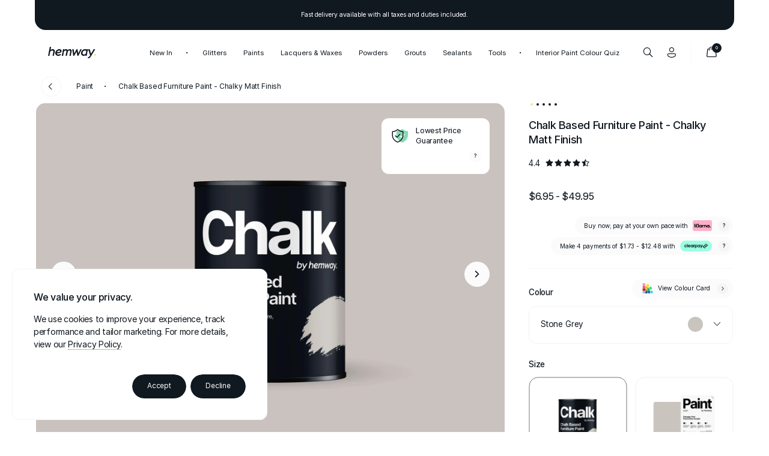

--- FILE ---
content_type: text/html; charset=utf-8
request_url: https://us.hemway.com/products/chalk-based-furniture-paint-stone
body_size: 54104
content:
<!DOCTYPE html>

<html class="no-js" lang="en">

<head>

    <!-- "snippets/limespot.liquid" was not rendered, the associated app was uninstalled -->
    
    <link rel='preconnect dns-prefetch' href='https://api.config-security.com/' crossorigin />
    <link rel='preconnect dns-prefetch' href='https://conf.config-security.com/' crossorigin />
    <link rel='preconnect dns-prefetch' href='https://triplewhale-pixel.web.app/' crossorigin />

    <style>      
        .product .overview .content .blocks.three .block .fields .attributes .attribute.weight .content .modal .content .terms .term.disabled {
            display: block !important;
        }
        
        .subscribe .content .blocks .block p.large.two {
            max-width: 200px;
            float: none;
            width: auto;
        }

        .sort-mirror {
            position: relative;
            visibility: hidden;
            width: auto;
            opacity: 0;
            display: none;
        }
        
        .bag .content .products .blocks .block .content .product .content .price .text {
            text-align: right;
        }

        .bag .price .text.free {
            text-decoration: line-through;
        }

        [data-tone='orange'] .swatch {
            background: #ffa500;
        }
    </style>

    <script src="//us.hemway.com/cdn/shop/t/408/assets/triple-pixel-data.js?v=53798133768083584811764814745" type="text/javascript" defer></script>

    <!-- "snippets/booster-seo.liquid" was not rendered, the associated app was uninstalled -->
    
    <meta charset="utf-8"><meta name="google-site-verification" content="zpxJzBxyJF3vn7mVOSxnkp7R4To1gRysHKNbszqxexs" /><meta name="google-site-verification" content="hflzsTTkpdjgXHrANzj09e6XtKrM6elQ1lqBtXKfNiY" /><meta name="msvalidate.01" content="A769EAB5FD328B5A592C80A89030BAD4" /><meta name="viewport" content="width=device-width, initial-scale=1.0, height=device-height, minimum-scale=1.0, maximum-scale=1.0">
    <meta name="theme-color" content="#FEFEFE">
    
    

<link rel="icon" href="https://cdn.shopify.com/s/files/1/0024/7906/3099/files/favicon.png" type="image/png">

    
  
    
<link rel="preload" fetchpriority="high" as="image" href="//us.hemway.com/cdn/shop/files/CBP-T2A-Stone-Grey_1920x1920.jpg?v=1715304513" type="image/webp" />
                
  
    <link rel="preconnect" href="https://fonts.googleapis.com">
    <link rel="preconnect" href="https://fonts.gstatic.com" crossorigin>
    <link rel="preconnect" href="https://cdn.shopify.com">
    <link rel="preconnect" href="https://fonts.shopifycdn.com">

    <link rel="dns-prefetch" href="https://productreviews.shopifycdn.com">
    
    
        
    <script>window.performance && window.performance.mark && window.performance.mark('shopify.content_for_header.start');</script><meta id="shopify-digital-wallet" name="shopify-digital-wallet" content="/2479063099/digital_wallets/dialog">
<meta name="shopify-checkout-api-token" content="746ad7e6718bb3234c98f01f7dba970c">
<meta id="in-context-paypal-metadata" data-shop-id="2479063099" data-venmo-supported="false" data-environment="production" data-locale="en_US" data-paypal-v4="true" data-currency="USD">
<link rel="alternate" hreflang="x-default" href="https://www.hemway.com/products/chalk-based-furniture-paint-stone">
<link rel="alternate" hreflang="en" href="https://www.hemway.com/products/chalk-based-furniture-paint-stone">
<link rel="alternate" hreflang="en-AU" href="https://us.hemway.com/products/chalk-based-furniture-paint-stone">
<link rel="alternate" hreflang="en-NZ" href="https://us.hemway.com/products/chalk-based-furniture-paint-stone">
<link rel="alternate" hreflang="en-US" href="https://us.hemway.com/products/chalk-based-furniture-paint-stone">
<link rel="alternate" hreflang="en-JP" href="https://us.hemway.com/products/chalk-based-furniture-paint-stone">
<link rel="alternate" hreflang="en-CA" href="https://ca.hemway.com/products/chalk-based-furniture-paint-stone">
<link rel="alternate" type="application/json+oembed" href="https://us.hemway.com/products/chalk-based-furniture-paint-stone.oembed">
<script async="async" src="/checkouts/internal/preloads.js?locale=en-US"></script>
<link rel="preconnect" href="https://shop.app" crossorigin="anonymous">
<script async="async" src="https://shop.app/checkouts/internal/preloads.js?locale=en-US&shop_id=2479063099" crossorigin="anonymous"></script>
<script id="apple-pay-shop-capabilities" type="application/json">{"shopId":2479063099,"countryCode":"GB","currencyCode":"USD","merchantCapabilities":["supports3DS"],"merchantId":"gid:\/\/shopify\/Shop\/2479063099","merchantName":"Hemway","requiredBillingContactFields":["postalAddress","email","phone"],"requiredShippingContactFields":["postalAddress","email","phone"],"shippingType":"shipping","supportedNetworks":["visa","maestro","masterCard","amex","discover","elo"],"total":{"type":"pending","label":"Hemway","amount":"1.00"},"shopifyPaymentsEnabled":true,"supportsSubscriptions":true}</script>
<script id="shopify-features" type="application/json">{"accessToken":"746ad7e6718bb3234c98f01f7dba970c","betas":["rich-media-storefront-analytics"],"domain":"us.hemway.com","predictiveSearch":true,"shopId":2479063099,"locale":"en"}</script>
<script>var Shopify = Shopify || {};
Shopify.shop = "hemway.myshopify.com";
Shopify.locale = "en";
Shopify.currency = {"active":"USD","rate":"1.5"};
Shopify.country = "US";
Shopify.theme = {"name":"Hemway: v3.0.0","id":182984245629,"schema_name":"Warehouse","schema_version":"1.18.0","theme_store_id":null,"role":"main"};
Shopify.theme.handle = "null";
Shopify.theme.style = {"id":null,"handle":null};
Shopify.cdnHost = "us.hemway.com/cdn";
Shopify.routes = Shopify.routes || {};
Shopify.routes.root = "/";</script>
<script type="module">!function(o){(o.Shopify=o.Shopify||{}).modules=!0}(window);</script>
<script>!function(o){function n(){var o=[];function n(){o.push(Array.prototype.slice.apply(arguments))}return n.q=o,n}var t=o.Shopify=o.Shopify||{};t.loadFeatures=n(),t.autoloadFeatures=n()}(window);</script>
<script>
  window.ShopifyPay = window.ShopifyPay || {};
  window.ShopifyPay.apiHost = "shop.app\/pay";
  window.ShopifyPay.redirectState = null;
</script>
<script id="shop-js-analytics" type="application/json">{"pageType":"product"}</script>
<script defer="defer" async type="module" src="//us.hemway.com/cdn/shopifycloud/shop-js/modules/v2/client.init-shop-cart-sync_BT-GjEfc.en.esm.js"></script>
<script defer="defer" async type="module" src="//us.hemway.com/cdn/shopifycloud/shop-js/modules/v2/chunk.common_D58fp_Oc.esm.js"></script>
<script defer="defer" async type="module" src="//us.hemway.com/cdn/shopifycloud/shop-js/modules/v2/chunk.modal_xMitdFEc.esm.js"></script>
<script type="module">
  await import("//us.hemway.com/cdn/shopifycloud/shop-js/modules/v2/client.init-shop-cart-sync_BT-GjEfc.en.esm.js");
await import("//us.hemway.com/cdn/shopifycloud/shop-js/modules/v2/chunk.common_D58fp_Oc.esm.js");
await import("//us.hemway.com/cdn/shopifycloud/shop-js/modules/v2/chunk.modal_xMitdFEc.esm.js");

  window.Shopify.SignInWithShop?.initShopCartSync?.({"fedCMEnabled":true,"windoidEnabled":true});

</script>
<script>
  window.Shopify = window.Shopify || {};
  if (!window.Shopify.featureAssets) window.Shopify.featureAssets = {};
  window.Shopify.featureAssets['shop-js'] = {"shop-cart-sync":["modules/v2/client.shop-cart-sync_DZOKe7Ll.en.esm.js","modules/v2/chunk.common_D58fp_Oc.esm.js","modules/v2/chunk.modal_xMitdFEc.esm.js"],"init-fed-cm":["modules/v2/client.init-fed-cm_B6oLuCjv.en.esm.js","modules/v2/chunk.common_D58fp_Oc.esm.js","modules/v2/chunk.modal_xMitdFEc.esm.js"],"shop-cash-offers":["modules/v2/client.shop-cash-offers_D2sdYoxE.en.esm.js","modules/v2/chunk.common_D58fp_Oc.esm.js","modules/v2/chunk.modal_xMitdFEc.esm.js"],"shop-login-button":["modules/v2/client.shop-login-button_QeVjl5Y3.en.esm.js","modules/v2/chunk.common_D58fp_Oc.esm.js","modules/v2/chunk.modal_xMitdFEc.esm.js"],"pay-button":["modules/v2/client.pay-button_DXTOsIq6.en.esm.js","modules/v2/chunk.common_D58fp_Oc.esm.js","modules/v2/chunk.modal_xMitdFEc.esm.js"],"shop-button":["modules/v2/client.shop-button_DQZHx9pm.en.esm.js","modules/v2/chunk.common_D58fp_Oc.esm.js","modules/v2/chunk.modal_xMitdFEc.esm.js"],"avatar":["modules/v2/client.avatar_BTnouDA3.en.esm.js"],"init-windoid":["modules/v2/client.init-windoid_CR1B-cfM.en.esm.js","modules/v2/chunk.common_D58fp_Oc.esm.js","modules/v2/chunk.modal_xMitdFEc.esm.js"],"init-shop-for-new-customer-accounts":["modules/v2/client.init-shop-for-new-customer-accounts_C_vY_xzh.en.esm.js","modules/v2/client.shop-login-button_QeVjl5Y3.en.esm.js","modules/v2/chunk.common_D58fp_Oc.esm.js","modules/v2/chunk.modal_xMitdFEc.esm.js"],"init-shop-email-lookup-coordinator":["modules/v2/client.init-shop-email-lookup-coordinator_BI7n9ZSv.en.esm.js","modules/v2/chunk.common_D58fp_Oc.esm.js","modules/v2/chunk.modal_xMitdFEc.esm.js"],"init-shop-cart-sync":["modules/v2/client.init-shop-cart-sync_BT-GjEfc.en.esm.js","modules/v2/chunk.common_D58fp_Oc.esm.js","modules/v2/chunk.modal_xMitdFEc.esm.js"],"shop-toast-manager":["modules/v2/client.shop-toast-manager_DiYdP3xc.en.esm.js","modules/v2/chunk.common_D58fp_Oc.esm.js","modules/v2/chunk.modal_xMitdFEc.esm.js"],"init-customer-accounts":["modules/v2/client.init-customer-accounts_D9ZNqS-Q.en.esm.js","modules/v2/client.shop-login-button_QeVjl5Y3.en.esm.js","modules/v2/chunk.common_D58fp_Oc.esm.js","modules/v2/chunk.modal_xMitdFEc.esm.js"],"init-customer-accounts-sign-up":["modules/v2/client.init-customer-accounts-sign-up_iGw4briv.en.esm.js","modules/v2/client.shop-login-button_QeVjl5Y3.en.esm.js","modules/v2/chunk.common_D58fp_Oc.esm.js","modules/v2/chunk.modal_xMitdFEc.esm.js"],"shop-follow-button":["modules/v2/client.shop-follow-button_CqMgW2wH.en.esm.js","modules/v2/chunk.common_D58fp_Oc.esm.js","modules/v2/chunk.modal_xMitdFEc.esm.js"],"checkout-modal":["modules/v2/client.checkout-modal_xHeaAweL.en.esm.js","modules/v2/chunk.common_D58fp_Oc.esm.js","modules/v2/chunk.modal_xMitdFEc.esm.js"],"shop-login":["modules/v2/client.shop-login_D91U-Q7h.en.esm.js","modules/v2/chunk.common_D58fp_Oc.esm.js","modules/v2/chunk.modal_xMitdFEc.esm.js"],"lead-capture":["modules/v2/client.lead-capture_BJmE1dJe.en.esm.js","modules/v2/chunk.common_D58fp_Oc.esm.js","modules/v2/chunk.modal_xMitdFEc.esm.js"],"payment-terms":["modules/v2/client.payment-terms_Ci9AEqFq.en.esm.js","modules/v2/chunk.common_D58fp_Oc.esm.js","modules/v2/chunk.modal_xMitdFEc.esm.js"]};
</script>
<script>(function() {
  var isLoaded = false;
  function asyncLoad() {
    if (isLoaded) return;
    isLoaded = true;
    var urls = ["https:\/\/cdn1.stamped.io\/files\/widget.min.js?shop=hemway.myshopify.com","https:\/\/chimpstatic.com\/mcjs-connected\/js\/users\/fe18c644f8d6a0db3d62f864e\/1560da2cd0f2abc31fd2a9ab0.js?shop=hemway.myshopify.com","https:\/\/s3.eu-west-1.amazonaws.com\/production-klarna-il-shopify-osm\/0b7fe7c4a98ef8166eeafee767bc667686567a25\/hemway.myshopify.com-1764828029249.js?shop=hemway.myshopify.com","https:\/\/cdn.shopify.com\/s\/files\/1\/0024\/7906\/3099\/t\/408\/assets\/yoast-active-script.js?v=1764814745\u0026shop=hemway.myshopify.com"];
    for (var i = 0; i < urls.length; i++) {
      var s = document.createElement('script');
      s.type = 'text/javascript';
      s.async = true;
      s.src = urls[i];
      var x = document.getElementsByTagName('script')[0];
      x.parentNode.insertBefore(s, x);
    }
  };
  if(window.attachEvent) {
    window.attachEvent('onload', asyncLoad);
  } else {
    window.addEventListener('load', asyncLoad, false);
  }
})();</script>
<script id="__st">var __st={"a":2479063099,"offset":0,"reqid":"740b293a-a40d-4ce5-86ee-becfb502b81f-1769113280","pageurl":"us.hemway.com\/products\/chalk-based-furniture-paint-stone","u":"d4d34c03f841","p":"product","rtyp":"product","rid":7801195593896};</script>
<script>window.ShopifyPaypalV4VisibilityTracking = true;</script>
<script id="captcha-bootstrap">!function(){'use strict';const t='contact',e='account',n='new_comment',o=[[t,t],['blogs',n],['comments',n],[t,'customer']],c=[[e,'customer_login'],[e,'guest_login'],[e,'recover_customer_password'],[e,'create_customer']],r=t=>t.map((([t,e])=>`form[action*='/${t}']:not([data-nocaptcha='true']) input[name='form_type'][value='${e}']`)).join(','),a=t=>()=>t?[...document.querySelectorAll(t)].map((t=>t.form)):[];function s(){const t=[...o],e=r(t);return a(e)}const i='password',u='form_key',d=['recaptcha-v3-token','g-recaptcha-response','h-captcha-response',i],f=()=>{try{return window.sessionStorage}catch{return}},m='__shopify_v',_=t=>t.elements[u];function p(t,e,n=!1){try{const o=window.sessionStorage,c=JSON.parse(o.getItem(e)),{data:r}=function(t){const{data:e,action:n}=t;return t[m]||n?{data:e,action:n}:{data:t,action:n}}(c);for(const[e,n]of Object.entries(r))t.elements[e]&&(t.elements[e].value=n);n&&o.removeItem(e)}catch(o){console.error('form repopulation failed',{error:o})}}const l='form_type',E='cptcha';function T(t){t.dataset[E]=!0}const w=window,h=w.document,L='Shopify',v='ce_forms',y='captcha';let A=!1;((t,e)=>{const n=(g='f06e6c50-85a8-45c8-87d0-21a2b65856fe',I='https://cdn.shopify.com/shopifycloud/storefront-forms-hcaptcha/ce_storefront_forms_captcha_hcaptcha.v1.5.2.iife.js',D={infoText:'Protected by hCaptcha',privacyText:'Privacy',termsText:'Terms'},(t,e,n)=>{const o=w[L][v],c=o.bindForm;if(c)return c(t,g,e,D).then(n);var r;o.q.push([[t,g,e,D],n]),r=I,A||(h.body.append(Object.assign(h.createElement('script'),{id:'captcha-provider',async:!0,src:r})),A=!0)});var g,I,D;w[L]=w[L]||{},w[L][v]=w[L][v]||{},w[L][v].q=[],w[L][y]=w[L][y]||{},w[L][y].protect=function(t,e){n(t,void 0,e),T(t)},Object.freeze(w[L][y]),function(t,e,n,w,h,L){const[v,y,A,g]=function(t,e,n){const i=e?o:[],u=t?c:[],d=[...i,...u],f=r(d),m=r(i),_=r(d.filter((([t,e])=>n.includes(e))));return[a(f),a(m),a(_),s()]}(w,h,L),I=t=>{const e=t.target;return e instanceof HTMLFormElement?e:e&&e.form},D=t=>v().includes(t);t.addEventListener('submit',(t=>{const e=I(t);if(!e)return;const n=D(e)&&!e.dataset.hcaptchaBound&&!e.dataset.recaptchaBound,o=_(e),c=g().includes(e)&&(!o||!o.value);(n||c)&&t.preventDefault(),c&&!n&&(function(t){try{if(!f())return;!function(t){const e=f();if(!e)return;const n=_(t);if(!n)return;const o=n.value;o&&e.removeItem(o)}(t);const e=Array.from(Array(32),(()=>Math.random().toString(36)[2])).join('');!function(t,e){_(t)||t.append(Object.assign(document.createElement('input'),{type:'hidden',name:u})),t.elements[u].value=e}(t,e),function(t,e){const n=f();if(!n)return;const o=[...t.querySelectorAll(`input[type='${i}']`)].map((({name:t})=>t)),c=[...d,...o],r={};for(const[a,s]of new FormData(t).entries())c.includes(a)||(r[a]=s);n.setItem(e,JSON.stringify({[m]:1,action:t.action,data:r}))}(t,e)}catch(e){console.error('failed to persist form',e)}}(e),e.submit())}));const S=(t,e)=>{t&&!t.dataset[E]&&(n(t,e.some((e=>e===t))),T(t))};for(const o of['focusin','change'])t.addEventListener(o,(t=>{const e=I(t);D(e)&&S(e,y())}));const B=e.get('form_key'),M=e.get(l),P=B&&M;t.addEventListener('DOMContentLoaded',(()=>{const t=y();if(P)for(const e of t)e.elements[l].value===M&&p(e,B);[...new Set([...A(),...v().filter((t=>'true'===t.dataset.shopifyCaptcha))])].forEach((e=>S(e,t)))}))}(h,new URLSearchParams(w.location.search),n,t,e,['guest_login'])})(!0,!0)}();</script>
<script integrity="sha256-4kQ18oKyAcykRKYeNunJcIwy7WH5gtpwJnB7kiuLZ1E=" data-source-attribution="shopify.loadfeatures" defer="defer" src="//us.hemway.com/cdn/shopifycloud/storefront/assets/storefront/load_feature-a0a9edcb.js" crossorigin="anonymous"></script>
<script crossorigin="anonymous" defer="defer" src="//us.hemway.com/cdn/shopifycloud/storefront/assets/shopify_pay/storefront-65b4c6d7.js?v=20250812"></script>
<script data-source-attribution="shopify.dynamic_checkout.dynamic.init">var Shopify=Shopify||{};Shopify.PaymentButton=Shopify.PaymentButton||{isStorefrontPortableWallets:!0,init:function(){window.Shopify.PaymentButton.init=function(){};var t=document.createElement("script");t.src="https://us.hemway.com/cdn/shopifycloud/portable-wallets/latest/portable-wallets.en.js",t.type="module",document.head.appendChild(t)}};
</script>
<script data-source-attribution="shopify.dynamic_checkout.buyer_consent">
  function portableWalletsHideBuyerConsent(e){var t=document.getElementById("shopify-buyer-consent"),n=document.getElementById("shopify-subscription-policy-button");t&&n&&(t.classList.add("hidden"),t.setAttribute("aria-hidden","true"),n.removeEventListener("click",e))}function portableWalletsShowBuyerConsent(e){var t=document.getElementById("shopify-buyer-consent"),n=document.getElementById("shopify-subscription-policy-button");t&&n&&(t.classList.remove("hidden"),t.removeAttribute("aria-hidden"),n.addEventListener("click",e))}window.Shopify?.PaymentButton&&(window.Shopify.PaymentButton.hideBuyerConsent=portableWalletsHideBuyerConsent,window.Shopify.PaymentButton.showBuyerConsent=portableWalletsShowBuyerConsent);
</script>
<script data-source-attribution="shopify.dynamic_checkout.cart.bootstrap">document.addEventListener("DOMContentLoaded",(function(){function t(){return document.querySelector("shopify-accelerated-checkout-cart, shopify-accelerated-checkout")}if(t())Shopify.PaymentButton.init();else{new MutationObserver((function(e,n){t()&&(Shopify.PaymentButton.init(),n.disconnect())})).observe(document.body,{childList:!0,subtree:!0})}}));
</script>
<script id='scb4127' type='text/javascript' async='' src='https://us.hemway.com/cdn/shopifycloud/privacy-banner/storefront-banner.js'></script><link id="shopify-accelerated-checkout-styles" rel="stylesheet" media="screen" href="https://us.hemway.com/cdn/shopifycloud/portable-wallets/latest/accelerated-checkout-backwards-compat.css" crossorigin="anonymous">
<style id="shopify-accelerated-checkout-cart">
        #shopify-buyer-consent {
  margin-top: 1em;
  display: inline-block;
  width: 100%;
}

#shopify-buyer-consent.hidden {
  display: none;
}

#shopify-subscription-policy-button {
  background: none;
  border: none;
  padding: 0;
  text-decoration: underline;
  font-size: inherit;
  cursor: pointer;
}

#shopify-subscription-policy-button::before {
  box-shadow: none;
}

      </style>

<script>window.performance && window.performance.mark && window.performance.mark('shopify.content_for_header.end');</script>

    

        <link rel="stylesheet" href="//us.hemway.com/cdn/shop/t/408/assets/theme-fonts.css?v=179742035050272975031764814745">
        <link rel="stylesheet" href="//us.hemway.com/cdn/shop/t/408/assets/custom-theme.css?v=130225124026756107201764814745">
        <link rel="stylesheet" href="//us.hemway.com/cdn/shop/t/408/assets/theme.css?v=132551967879666908841768322526">
        <link rel="stylesheet" href="//us.hemway.com/cdn/shop/t/408/assets/icons-1a.css?v=106107323205754803291764816958">
        <link rel="stylesheet" href="//us.hemway.com/cdn/shop/t/408/assets/colours-1a.css?v=66023097648860615561764815335">
        <link rel="stylesheet" href="//us.hemway.com/cdn/shop/t/408/assets/animations-1a.css?v=29881635025721983451764816387">
        <link rel="stylesheet" href="//us.hemway.com/cdn/shop/t/408/assets/shapes.css?v=137617058498718520811764814745">

    

    <link rel="stylesheet" href="https://alt.hemway.com/assets/css/header.css?v20260122202121">
    <link rel="stylesheet" href="https://alt.hemway.com/assets/css/footer.css?v20260122202121">
    <link rel="stylesheet" href="https://alt.hemway.com/assets/css/colours-1c.css?v20260122202121">    
    <link rel="stylesheet" href="https://alt.hemway.com/assets/css/animations-1b.css?v20260122202121">

    <link rel="stylesheet" href="//us.hemway.com/cdn/shop/t/408/assets/fonts-1b.css?v=121870342272551849141764816710">

    <link rel="preconnect" href="https://rsms.me/">
    <link rel="stylesheet" href="https://rsms.me/inter/inter.css">

    <link rel="stylesheet" href="https://use.fontawesome.com/releases/v6.2.1/css/all.css" crossorigin="anonymous">

    <script src="//us.hemway.com/cdn/shop/t/408/assets/device.js?v=88160732672355576851764832883" defer></script>

    <script src="https://cdn.jsdelivr.net/npm/gsap@3/dist/gsap.min.js"></script>
    <script src="https://cdn.jsdelivr.net/npm/gsap@3/dist/CustomEase.min.js"></script>
    <script src="https://cdn.jsdelivr.net/npm/gsap@3/dist/SplitText.min.js"></script>

    

    

        <link rel="preconnect" fetchpriority="low" href="https://player.vimeo.com">
        <link rel="dns-prefetch" href="https://player.vimeo.com">      
    
    

    <script id="merchantWidgetScript" src="https://www.gstatic.com/shopping/merchant/merchantwidget.js" defer></script>
    
    <script type="text/javascript">
        merchantWidgetScript.addEventListener('load', function () {
            merchantwidget.start({
                position: 'LEFT_BOTTOM',
                sideMargin: 25,
                bottomMargin: 18,
                mobileSideMargin: 16,
                mobileBottomMargin: 13
            });
        });
    </script>

    

<!-- BEGIN app block: shopify://apps/yoast-seo/blocks/metatags/7c777011-bc88-4743-a24e-64336e1e5b46 -->
<!-- This site is optimized with Yoast SEO for Shopify -->
<title>Chalk Based Furniture Paint | Stone Grey | Chalky Matt Finish</title>
<meta name="description" content="Transform your space with Hemway Stone Grey Chalk Based Furniture Paint. Enjoy a smooth, ultra-matte finish for furniture, walls, and DIY projects." />
<link rel="canonical" href="https://us.hemway.com/products/chalk-based-furniture-paint-stone" />
<meta name="robots" content="index, follow, max-image-preview:large, max-snippet:-1, max-video-preview:-1" />
<meta property="og:site_name" content="Hemway" />
<meta property="og:url" content="https://us.hemway.com/products/chalk-based-furniture-paint-stone" />
<meta property="og:locale" content="en_US" />
<meta property="og:type" content="product" />
<meta property="og:title" content="Chalk Based Furniture Paint | Stone Grey | Chalky Matt Finish" />
<meta property="og:description" content="Transform your space with Hemway Stone Grey Chalk Based Furniture Paint. Enjoy a smooth, ultra-matte finish for furniture, walls, and DIY projects." />
<meta property="og:image" content="https://us.hemway.com/cdn/shop/files/CBP-T1A-Stone-Grey_8f477f88-69a3-48bd-80e1-ff5283cd0bd8.jpg?v=1713544046" />
<meta property="og:image:height" content="3000" />
<meta property="og:image:width" content="3000" />
<meta property="og:availability" content="instock" />
<meta property="product:availability" content="instock" />
<meta property="product:condition" content="new" />
<meta property="product:price:amount" content="49.95" />
<meta property="product:price:currency" content="USD" />
<meta property="product:retailer_item_id" content="5056203764381" />
<meta property="og:price:standard_amount" content="54.95" />
<meta name="twitter:site" content="@HemwayOfficial" />
<meta name="twitter:card" content="summary_large_image" />
<!-- Yoast SEO extracts AggregateRating from Shopify standard metafields and adds that to Schema.org output. -->
<script type="application/ld+json" id="yoast-schema-graph">
{
  "@context": "https://schema.org",
  "@graph": [
    {
      "@type": ["Organization","Brand"],
      "@id": "https://www.hemway.com/#/schema/organization/1",
      "url": "https://www.hemway.com",
      "name": "Hemway",
      "logo": {
        "@id": "https://www.hemway.com/#/schema/ImageObject/31105314881704"
      },
      "image": [
        {
          "@id": "https://www.hemway.com/#/schema/ImageObject/31105314881704"
        }
      ],
      "hasMerchantReturnPolicy": {
        "@type": "MerchantReturnPolicy",
        "merchantReturnLink": "https://www.hemway.com/policies/refund-policy"
      },
      "sameAs": ["https:\/\/www.facebook.com\/HemwayOfficial","https:\/\/www.twitter.com\/HemwayOfficial"]
    },
    {
      "@type": "ImageObject",
      "@id": "https://www.hemway.com/#/schema/ImageObject/31105314881704",
      "caption": "Hemway Logo",
      "inLanguage": "en",
      "width": 1201,
      "height": 300,
      "url": "https:\/\/us.hemway.com\/cdn\/shop\/files\/Hemway_Logo.jpg?v=1715689638",
      "contentUrl": "https:\/\/us.hemway.com\/cdn\/shop\/files\/Hemway_Logo.jpg?v=1715689638"
    },
    {
      "@type": "WebSite",
      "@id": "https://www.hemway.com/#/schema/website/1",
      "url": "https://www.hemway.com",
      "name": "Hemway",
      "potentialAction": {
        "@type": "SearchAction",
        "target": "https://www.hemway.com/search?q={search_term_string}",
        "query-input": "required name=search_term_string"
      },
      "publisher": {
        "@id": "https://www.hemway.com/#/schema/organization/1"
      },
      "inLanguage": "en"
    },
    {
      "@type": "ItemPage",
      "@id": "https:\/\/us.hemway.com\/products\/chalk-based-furniture-paint-stone",
      "name": "Chalk Based Furniture Paint | Stone Grey | Chalky Matt Finish",
      "description": "Transform your space with Hemway Stone Grey Chalk Based Furniture Paint. Enjoy a smooth, ultra-matte finish for furniture, walls, and DIY projects.",
      "datePublished": "2023-04-11T13:59:06+01:00",
      "breadcrumb": {
        "@id": "https:\/\/us.hemway.com\/products\/chalk-based-furniture-paint-stone\/#\/schema\/breadcrumb"
      },
      "primaryImageOfPage": {
        "@id": "https://www.hemway.com/#/schema/ImageObject/30840540954792"
      },
      "image": [{
        "@id": "https://www.hemway.com/#/schema/ImageObject/30840540954792"
      }],
      "isPartOf": {
        "@id": "https://www.hemway.com/#/schema/website/1"
      },
      "url": "https:\/\/us.hemway.com\/products\/chalk-based-furniture-paint-stone"
    },
    {
      "@type": "ImageObject",
      "@id": "https://www.hemway.com/#/schema/ImageObject/30840540954792",
      "caption": "Chalk Based Furniture Paint Stone Grey 1L \/ 34floz Tin",
      "inLanguage": "en",
      "width": 3000,
      "height": 3000,
      "url": "https:\/\/us.hemway.com\/cdn\/shop\/files\/CBP-T1A-Stone-Grey_8f477f88-69a3-48bd-80e1-ff5283cd0bd8.jpg?v=1713544046",
      "contentUrl": "https:\/\/us.hemway.com\/cdn\/shop\/files\/CBP-T1A-Stone-Grey_8f477f88-69a3-48bd-80e1-ff5283cd0bd8.jpg?v=1713544046"
    },
    {
      "@type": "ProductGroup",
      "@id": "https:\/\/us.hemway.com\/products\/chalk-based-furniture-paint-stone\/#\/schema\/Product",
      "brand": [{
        "@id": "https://www.hemway.com/#/schema/organization/1"
      }],
      "mainEntityOfPage": {
        "@id": "https:\/\/us.hemway.com\/products\/chalk-based-furniture-paint-stone"
      },
      "name": "Chalk Based Furniture Paint - Chalky Matt Finish",
      "description": "Transform your space with Hemway Stone Grey Chalk Based Furniture Paint. Enjoy a smooth, ultra-matte finish for furniture, walls, and DIY projects.",
      "image": [{
        "@id": "https://www.hemway.com/#/schema/ImageObject/30840540954792"
      }],
      "aggregateRating": {
      	"@type": "AggregateRating",
      	"ratingValue": 5.0,
      	"reviewCount": 1
      },
      "productGroupID": "7801195593896",
      "hasVariant": [
        {
          "@type": "Product",
          "@id": "https://www.hemway.com/#/schema/Product/47746959376552",
          "name": "Chalk Based Furniture Paint - Chalky Matt Finish - Stone Grey \/ A5 Peel \u0026 Stick Sample",
          "sku": "5056773406490",
          "gtin": "5056773406490",
          "image": [{
            "@id": "https://www.hemway.com/#/schema/ImageObject/32096079675560"
          }],
          "offers": {
            "@type": "Offer",
            "@id": "https://www.hemway.com/#/schema/Offer/47746959376552",
            "availability": "https://schema.org/InStock",
            "category": "Hardware > Building Consumables > Painting Consumables > Paint",
            "priceSpecification": {
              "@type": "UnitPriceSpecification",
              "valueAddedTaxIncluded": true,
              "price": 6.95,
              "priceCurrency": "USD"
            },
            "seller": {
              "@id": "https://www.hemway.com/#/schema/organization/1"
            },
            "url": "https:\/\/www.hemway.com\/products\/chalk-based-furniture-paint-stone?variant=47746959376552",
            "checkoutPageURLTemplate": "https:\/\/www.hemway.com\/cart\/add?id=47746959376552\u0026quantity=1"
          }
        },
        {
          "@type": "Product",
          "@id": "https://www.hemway.com/#/schema/Product/45414637502632",
          "name": "Chalk Based Furniture Paint - Chalky Matt Finish - Stone Grey \/ 1L \/ 34floz",
          "sku": "5056203764381",
          "gtin": "5056203764381",
          "image": [{
            "@id": "https://www.hemway.com/#/schema/ImageObject/30840540954792"
          }],
          "offers": {
            "@type": "Offer",
            "@id": "https://www.hemway.com/#/schema/Offer/45414637502632",
            "availability": "https://schema.org/InStock",
            "category": "Hardware > Building Consumables > Painting Consumables > Paint",
            "priceSpecification": {
              "@type": "UnitPriceSpecification",
              "valueAddedTaxIncluded": true,
              "price": 49.95,
              "priceCurrency": "USD"
            },
            "seller": {
              "@id": "https://www.hemway.com/#/schema/organization/1"
            },
            "url": "https:\/\/www.hemway.com\/products\/chalk-based-furniture-paint-stone?variant=45414637502632",
            "checkoutPageURLTemplate": "https:\/\/www.hemway.com\/cart\/add?id=45414637502632\u0026quantity=1"
          }
        }
      ],
      "url": "https:\/\/us.hemway.com\/products\/chalk-based-furniture-paint-stone"
    },
    {
      "@type": "ImageObject",
      "@id": "https://www.hemway.com/#/schema/ImageObject/32096079675560",
      "caption": "Chalk Based Furniture Paint Stone Grey A5 Peel \u0026 Stick Sample ",
      "inLanguage": "en",
      "width": 3000,
      "height": 3000,
      "url": "https:\/\/us.hemway.com\/cdn\/shop\/files\/SPL-S1A-Stone-Grey_33657edd-ec96-49dc-b0e4-e45a6c4f87c5.jpg?v=1725033567",
      "contentUrl": "https:\/\/us.hemway.com\/cdn\/shop\/files\/SPL-S1A-Stone-Grey_33657edd-ec96-49dc-b0e4-e45a6c4f87c5.jpg?v=1725033567"
    },
    {
      "@type": "BreadcrumbList",
      "@id": "https:\/\/us.hemway.com\/products\/chalk-based-furniture-paint-stone\/#\/schema\/breadcrumb",
      "itemListElement": [
        {
          "@type": "ListItem",
          "name": "Hemway",
          "item": "https:\/\/www.hemway.com",
          "position": 1
        },
        {
          "@type": "ListItem",
          "name": "Chalk Based Furniture Paint - Chalky Matt Finish",
          "position": 2
        }
      ]
    }

  ]}
</script>
<!--/ Yoast SEO -->
<!-- END app block --><script src="https://cdn.shopify.com/extensions/019b413f-7c0b-79d2-9dda-0fd3e863bea4/stack-discounts-pro-185/assets/app_core.min.js" type="text/javascript" defer="defer"></script>
<link href="https://monorail-edge.shopifysvc.com" rel="dns-prefetch">
<script>(function(){if ("sendBeacon" in navigator && "performance" in window) {try {var session_token_from_headers = performance.getEntriesByType('navigation')[0].serverTiming.find(x => x.name == '_s').description;} catch {var session_token_from_headers = undefined;}var session_cookie_matches = document.cookie.match(/_shopify_s=([^;]*)/);var session_token_from_cookie = session_cookie_matches && session_cookie_matches.length === 2 ? session_cookie_matches[1] : "";var session_token = session_token_from_headers || session_token_from_cookie || "";function handle_abandonment_event(e) {var entries = performance.getEntries().filter(function(entry) {return /monorail-edge.shopifysvc.com/.test(entry.name);});if (!window.abandonment_tracked && entries.length === 0) {window.abandonment_tracked = true;var currentMs = Date.now();var navigation_start = performance.timing.navigationStart;var payload = {shop_id: 2479063099,url: window.location.href,navigation_start,duration: currentMs - navigation_start,session_token,page_type: "product"};window.navigator.sendBeacon("https://monorail-edge.shopifysvc.com/v1/produce", JSON.stringify({schema_id: "online_store_buyer_site_abandonment/1.1",payload: payload,metadata: {event_created_at_ms: currentMs,event_sent_at_ms: currentMs}}));}}window.addEventListener('pagehide', handle_abandonment_event);}}());</script>
<script id="web-pixels-manager-setup">(function e(e,d,r,n,o){if(void 0===o&&(o={}),!Boolean(null===(a=null===(i=window.Shopify)||void 0===i?void 0:i.analytics)||void 0===a?void 0:a.replayQueue)){var i,a;window.Shopify=window.Shopify||{};var t=window.Shopify;t.analytics=t.analytics||{};var s=t.analytics;s.replayQueue=[],s.publish=function(e,d,r){return s.replayQueue.push([e,d,r]),!0};try{self.performance.mark("wpm:start")}catch(e){}var l=function(){var e={modern:/Edge?\/(1{2}[4-9]|1[2-9]\d|[2-9]\d{2}|\d{4,})\.\d+(\.\d+|)|Firefox\/(1{2}[4-9]|1[2-9]\d|[2-9]\d{2}|\d{4,})\.\d+(\.\d+|)|Chrom(ium|e)\/(9{2}|\d{3,})\.\d+(\.\d+|)|(Maci|X1{2}).+ Version\/(15\.\d+|(1[6-9]|[2-9]\d|\d{3,})\.\d+)([,.]\d+|)( \(\w+\)|)( Mobile\/\w+|) Safari\/|Chrome.+OPR\/(9{2}|\d{3,})\.\d+\.\d+|(CPU[ +]OS|iPhone[ +]OS|CPU[ +]iPhone|CPU IPhone OS|CPU iPad OS)[ +]+(15[._]\d+|(1[6-9]|[2-9]\d|\d{3,})[._]\d+)([._]\d+|)|Android:?[ /-](13[3-9]|1[4-9]\d|[2-9]\d{2}|\d{4,})(\.\d+|)(\.\d+|)|Android.+Firefox\/(13[5-9]|1[4-9]\d|[2-9]\d{2}|\d{4,})\.\d+(\.\d+|)|Android.+Chrom(ium|e)\/(13[3-9]|1[4-9]\d|[2-9]\d{2}|\d{4,})\.\d+(\.\d+|)|SamsungBrowser\/([2-9]\d|\d{3,})\.\d+/,legacy:/Edge?\/(1[6-9]|[2-9]\d|\d{3,})\.\d+(\.\d+|)|Firefox\/(5[4-9]|[6-9]\d|\d{3,})\.\d+(\.\d+|)|Chrom(ium|e)\/(5[1-9]|[6-9]\d|\d{3,})\.\d+(\.\d+|)([\d.]+$|.*Safari\/(?![\d.]+ Edge\/[\d.]+$))|(Maci|X1{2}).+ Version\/(10\.\d+|(1[1-9]|[2-9]\d|\d{3,})\.\d+)([,.]\d+|)( \(\w+\)|)( Mobile\/\w+|) Safari\/|Chrome.+OPR\/(3[89]|[4-9]\d|\d{3,})\.\d+\.\d+|(CPU[ +]OS|iPhone[ +]OS|CPU[ +]iPhone|CPU IPhone OS|CPU iPad OS)[ +]+(10[._]\d+|(1[1-9]|[2-9]\d|\d{3,})[._]\d+)([._]\d+|)|Android:?[ /-](13[3-9]|1[4-9]\d|[2-9]\d{2}|\d{4,})(\.\d+|)(\.\d+|)|Mobile Safari.+OPR\/([89]\d|\d{3,})\.\d+\.\d+|Android.+Firefox\/(13[5-9]|1[4-9]\d|[2-9]\d{2}|\d{4,})\.\d+(\.\d+|)|Android.+Chrom(ium|e)\/(13[3-9]|1[4-9]\d|[2-9]\d{2}|\d{4,})\.\d+(\.\d+|)|Android.+(UC? ?Browser|UCWEB|U3)[ /]?(15\.([5-9]|\d{2,})|(1[6-9]|[2-9]\d|\d{3,})\.\d+)\.\d+|SamsungBrowser\/(5\.\d+|([6-9]|\d{2,})\.\d+)|Android.+MQ{2}Browser\/(14(\.(9|\d{2,})|)|(1[5-9]|[2-9]\d|\d{3,})(\.\d+|))(\.\d+|)|K[Aa][Ii]OS\/(3\.\d+|([4-9]|\d{2,})\.\d+)(\.\d+|)/},d=e.modern,r=e.legacy,n=navigator.userAgent;return n.match(d)?"modern":n.match(r)?"legacy":"unknown"}(),u="modern"===l?"modern":"legacy",c=(null!=n?n:{modern:"",legacy:""})[u],f=function(e){return[e.baseUrl,"/wpm","/b",e.hashVersion,"modern"===e.buildTarget?"m":"l",".js"].join("")}({baseUrl:d,hashVersion:r,buildTarget:u}),m=function(e){var d=e.version,r=e.bundleTarget,n=e.surface,o=e.pageUrl,i=e.monorailEndpoint;return{emit:function(e){var a=e.status,t=e.errorMsg,s=(new Date).getTime(),l=JSON.stringify({metadata:{event_sent_at_ms:s},events:[{schema_id:"web_pixels_manager_load/3.1",payload:{version:d,bundle_target:r,page_url:o,status:a,surface:n,error_msg:t},metadata:{event_created_at_ms:s}}]});if(!i)return console&&console.warn&&console.warn("[Web Pixels Manager] No Monorail endpoint provided, skipping logging."),!1;try{return self.navigator.sendBeacon.bind(self.navigator)(i,l)}catch(e){}var u=new XMLHttpRequest;try{return u.open("POST",i,!0),u.setRequestHeader("Content-Type","text/plain"),u.send(l),!0}catch(e){return console&&console.warn&&console.warn("[Web Pixels Manager] Got an unhandled error while logging to Monorail."),!1}}}}({version:r,bundleTarget:l,surface:e.surface,pageUrl:self.location.href,monorailEndpoint:e.monorailEndpoint});try{o.browserTarget=l,function(e){var d=e.src,r=e.async,n=void 0===r||r,o=e.onload,i=e.onerror,a=e.sri,t=e.scriptDataAttributes,s=void 0===t?{}:t,l=document.createElement("script"),u=document.querySelector("head"),c=document.querySelector("body");if(l.async=n,l.src=d,a&&(l.integrity=a,l.crossOrigin="anonymous"),s)for(var f in s)if(Object.prototype.hasOwnProperty.call(s,f))try{l.dataset[f]=s[f]}catch(e){}if(o&&l.addEventListener("load",o),i&&l.addEventListener("error",i),u)u.appendChild(l);else{if(!c)throw new Error("Did not find a head or body element to append the script");c.appendChild(l)}}({src:f,async:!0,onload:function(){if(!function(){var e,d;return Boolean(null===(d=null===(e=window.Shopify)||void 0===e?void 0:e.analytics)||void 0===d?void 0:d.initialized)}()){var d=window.webPixelsManager.init(e)||void 0;if(d){var r=window.Shopify.analytics;r.replayQueue.forEach((function(e){var r=e[0],n=e[1],o=e[2];d.publishCustomEvent(r,n,o)})),r.replayQueue=[],r.publish=d.publishCustomEvent,r.visitor=d.visitor,r.initialized=!0}}},onerror:function(){return m.emit({status:"failed",errorMsg:"".concat(f," has failed to load")})},sri:function(e){var d=/^sha384-[A-Za-z0-9+/=]+$/;return"string"==typeof e&&d.test(e)}(c)?c:"",scriptDataAttributes:o}),m.emit({status:"loading"})}catch(e){m.emit({status:"failed",errorMsg:(null==e?void 0:e.message)||"Unknown error"})}}})({shopId: 2479063099,storefrontBaseUrl: "https://www.hemway.com",extensionsBaseUrl: "https://extensions.shopifycdn.com/cdn/shopifycloud/web-pixels-manager",monorailEndpoint: "https://monorail-edge.shopifysvc.com/unstable/produce_batch",surface: "storefront-renderer",enabledBetaFlags: ["2dca8a86"],webPixelsConfigList: [{"id":"1476526461","configuration":"{\"config\":\"{\\\"google_tag_ids\\\":[\\\"G-S1H5B414ZF\\\",\\\"GT-K5LVPMNR\\\"],\\\"target_country\\\":\\\"GB\\\",\\\"gtag_events\\\":[{\\\"type\\\":\\\"begin_checkout\\\",\\\"action_label\\\":[\\\"G-S1H5B414ZF\\\",\\\"AW-798073031\\\/LwsRCLzy1oYBEMfBxvwC\\\"]},{\\\"type\\\":\\\"search\\\",\\\"action_label\\\":[\\\"G-S1H5B414ZF\\\",\\\"AW-798073031\\\/Bxo5CL_y1oYBEMfBxvwC\\\"]},{\\\"type\\\":\\\"view_item\\\",\\\"action_label\\\":[\\\"G-S1H5B414ZF\\\",\\\"AW-798073031\\\/dCo7CLby1oYBEMfBxvwC\\\",\\\"MC-T280H38574\\\"]},{\\\"type\\\":\\\"purchase\\\",\\\"action_label\\\":[\\\"G-S1H5B414ZF\\\",\\\"AW-798073031\\\/l5W9CLPy1oYBEMfBxvwC\\\",\\\"MC-T280H38574\\\"]},{\\\"type\\\":\\\"page_view\\\",\\\"action_label\\\":[\\\"G-S1H5B414ZF\\\",\\\"AW-798073031\\\/XfPYCLDy1oYBEMfBxvwC\\\",\\\"MC-T280H38574\\\"]},{\\\"type\\\":\\\"add_payment_info\\\",\\\"action_label\\\":[\\\"G-S1H5B414ZF\\\",\\\"AW-798073031\\\/lFh7CMLy1oYBEMfBxvwC\\\"]},{\\\"type\\\":\\\"add_to_cart\\\",\\\"action_label\\\":[\\\"G-S1H5B414ZF\\\",\\\"AW-798073031\\\/ZOV2CLny1oYBEMfBxvwC\\\"]}],\\\"enable_monitoring_mode\\\":false}\"}","eventPayloadVersion":"v1","runtimeContext":"OPEN","scriptVersion":"b2a88bafab3e21179ed38636efcd8a93","type":"APP","apiClientId":1780363,"privacyPurposes":[],"dataSharingAdjustments":{"protectedCustomerApprovalScopes":["read_customer_address","read_customer_email","read_customer_name","read_customer_personal_data","read_customer_phone"]}},{"id":"1459323261","configuration":"{\"pixel_id\":\"261370057737043\",\"pixel_type\":\"facebook_pixel\"}","eventPayloadVersion":"v1","runtimeContext":"OPEN","scriptVersion":"ca16bc87fe92b6042fbaa3acc2fbdaa6","type":"APP","apiClientId":2329312,"privacyPurposes":["ANALYTICS","MARKETING","SALE_OF_DATA"],"dataSharingAdjustments":{"protectedCustomerApprovalScopes":["read_customer_address","read_customer_email","read_customer_name","read_customer_personal_data","read_customer_phone"]}},{"id":"141361533","eventPayloadVersion":"1","runtimeContext":"LAX","scriptVersion":"2","type":"CUSTOM","privacyPurposes":["ANALYTICS","MARKETING","SALE_OF_DATA"],"name":"Kelkoo Conversion"},{"id":"243761533","eventPayloadVersion":"1","runtimeContext":"LAX","scriptVersion":"6","type":"CUSTOM","privacyPurposes":[],"name":"UET Tag"},{"id":"shopify-app-pixel","configuration":"{}","eventPayloadVersion":"v1","runtimeContext":"STRICT","scriptVersion":"0450","apiClientId":"shopify-pixel","type":"APP","privacyPurposes":["ANALYTICS","MARKETING"]},{"id":"shopify-custom-pixel","eventPayloadVersion":"v1","runtimeContext":"LAX","scriptVersion":"0450","apiClientId":"shopify-pixel","type":"CUSTOM","privacyPurposes":["ANALYTICS","MARKETING"]}],isMerchantRequest: false,initData: {"shop":{"name":"Hemway","paymentSettings":{"currencyCode":"GBP"},"myshopifyDomain":"hemway.myshopify.com","countryCode":"GB","storefrontUrl":"https:\/\/us.hemway.com"},"customer":null,"cart":null,"checkout":null,"productVariants":[{"price":{"amount":49.95,"currencyCode":"USD"},"product":{"title":"Chalk Based Furniture Paint - Chalky Matt Finish","vendor":"Hemway","id":"7801195593896","untranslatedTitle":"Chalk Based Furniture Paint - Chalky Matt Finish","url":"\/products\/chalk-based-furniture-paint-stone","type":"Chalk Based Furniture Paint"},"id":"45414637502632","image":{"src":"\/\/us.hemway.com\/cdn\/shop\/files\/CBP-T1A-Stone-Grey_8f477f88-69a3-48bd-80e1-ff5283cd0bd8.jpg?v=1713544046"},"sku":"5056203764381","title":"Stone Grey \/ 1L \/ 34floz","untranslatedTitle":"Stone Grey \/ 1L \/ 34floz"},{"price":{"amount":6.95,"currencyCode":"USD"},"product":{"title":"Chalk Based Furniture Paint - Chalky Matt Finish","vendor":"Hemway","id":"7801195593896","untranslatedTitle":"Chalk Based Furniture Paint - Chalky Matt Finish","url":"\/products\/chalk-based-furniture-paint-stone","type":"Chalk Based Furniture Paint"},"id":"47746959376552","image":{"src":"\/\/us.hemway.com\/cdn\/shop\/files\/SPL-S1A-Stone-Grey_33657edd-ec96-49dc-b0e4-e45a6c4f87c5.jpg?v=1725033567"},"sku":"5056773406490","title":"Stone Grey \/ A5 Peel \u0026 Stick Sample","untranslatedTitle":"Stone Grey \/ A5 Peel \u0026 Stick Sample"}],"purchasingCompany":null},},"https://us.hemway.com/cdn","fcfee988w5aeb613cpc8e4bc33m6693e112",{"modern":"","legacy":""},{"shopId":"2479063099","storefrontBaseUrl":"https:\/\/www.hemway.com","extensionBaseUrl":"https:\/\/extensions.shopifycdn.com\/cdn\/shopifycloud\/web-pixels-manager","surface":"storefront-renderer","enabledBetaFlags":"[\"2dca8a86\"]","isMerchantRequest":"false","hashVersion":"fcfee988w5aeb613cpc8e4bc33m6693e112","publish":"custom","events":"[[\"page_viewed\",{}],[\"product_viewed\",{\"productVariant\":{\"price\":{\"amount\":49.95,\"currencyCode\":\"USD\"},\"product\":{\"title\":\"Chalk Based Furniture Paint - Chalky Matt Finish\",\"vendor\":\"Hemway\",\"id\":\"7801195593896\",\"untranslatedTitle\":\"Chalk Based Furniture Paint - Chalky Matt Finish\",\"url\":\"\/products\/chalk-based-furniture-paint-stone\",\"type\":\"Chalk Based Furniture Paint\"},\"id\":\"45414637502632\",\"image\":{\"src\":\"\/\/us.hemway.com\/cdn\/shop\/files\/CBP-T1A-Stone-Grey_8f477f88-69a3-48bd-80e1-ff5283cd0bd8.jpg?v=1713544046\"},\"sku\":\"5056203764381\",\"title\":\"Stone Grey \/ 1L \/ 34floz\",\"untranslatedTitle\":\"Stone Grey \/ 1L \/ 34floz\"}}]]"});</script><script>
  window.ShopifyAnalytics = window.ShopifyAnalytics || {};
  window.ShopifyAnalytics.meta = window.ShopifyAnalytics.meta || {};
  window.ShopifyAnalytics.meta.currency = 'USD';
  var meta = {"product":{"id":7801195593896,"gid":"gid:\/\/shopify\/Product\/7801195593896","vendor":"Hemway","type":"Chalk Based Furniture Paint","handle":"chalk-based-furniture-paint-stone","variants":[{"id":45414637502632,"price":4995,"name":"Chalk Based Furniture Paint - Chalky Matt Finish - Stone Grey \/ 1L \/ 34floz","public_title":"Stone Grey \/ 1L \/ 34floz","sku":"5056203764381"},{"id":47746959376552,"price":695,"name":"Chalk Based Furniture Paint - Chalky Matt Finish - Stone Grey \/ A5 Peel \u0026 Stick Sample","public_title":"Stone Grey \/ A5 Peel \u0026 Stick Sample","sku":"5056773406490"}],"remote":false},"page":{"pageType":"product","resourceType":"product","resourceId":7801195593896,"requestId":"740b293a-a40d-4ce5-86ee-becfb502b81f-1769113280"}};
  for (var attr in meta) {
    window.ShopifyAnalytics.meta[attr] = meta[attr];
  }
</script>
<script class="analytics">
  (function () {
    var customDocumentWrite = function(content) {
      var jquery = null;

      if (window.jQuery) {
        jquery = window.jQuery;
      } else if (window.Checkout && window.Checkout.$) {
        jquery = window.Checkout.$;
      }

      if (jquery) {
        jquery('body').append(content);
      }
    };

    var hasLoggedConversion = function(token) {
      if (token) {
        return document.cookie.indexOf('loggedConversion=' + token) !== -1;
      }
      return false;
    }

    var setCookieIfConversion = function(token) {
      if (token) {
        var twoMonthsFromNow = new Date(Date.now());
        twoMonthsFromNow.setMonth(twoMonthsFromNow.getMonth() + 2);

        document.cookie = 'loggedConversion=' + token + '; expires=' + twoMonthsFromNow;
      }
    }

    var trekkie = window.ShopifyAnalytics.lib = window.trekkie = window.trekkie || [];
    if (trekkie.integrations) {
      return;
    }
    trekkie.methods = [
      'identify',
      'page',
      'ready',
      'track',
      'trackForm',
      'trackLink'
    ];
    trekkie.factory = function(method) {
      return function() {
        var args = Array.prototype.slice.call(arguments);
        args.unshift(method);
        trekkie.push(args);
        return trekkie;
      };
    };
    for (var i = 0; i < trekkie.methods.length; i++) {
      var key = trekkie.methods[i];
      trekkie[key] = trekkie.factory(key);
    }
    trekkie.load = function(config) {
      trekkie.config = config || {};
      trekkie.config.initialDocumentCookie = document.cookie;
      var first = document.getElementsByTagName('script')[0];
      var script = document.createElement('script');
      script.type = 'text/javascript';
      script.onerror = function(e) {
        var scriptFallback = document.createElement('script');
        scriptFallback.type = 'text/javascript';
        scriptFallback.onerror = function(error) {
                var Monorail = {
      produce: function produce(monorailDomain, schemaId, payload) {
        var currentMs = new Date().getTime();
        var event = {
          schema_id: schemaId,
          payload: payload,
          metadata: {
            event_created_at_ms: currentMs,
            event_sent_at_ms: currentMs
          }
        };
        return Monorail.sendRequest("https://" + monorailDomain + "/v1/produce", JSON.stringify(event));
      },
      sendRequest: function sendRequest(endpointUrl, payload) {
        // Try the sendBeacon API
        if (window && window.navigator && typeof window.navigator.sendBeacon === 'function' && typeof window.Blob === 'function' && !Monorail.isIos12()) {
          var blobData = new window.Blob([payload], {
            type: 'text/plain'
          });

          if (window.navigator.sendBeacon(endpointUrl, blobData)) {
            return true;
          } // sendBeacon was not successful

        } // XHR beacon

        var xhr = new XMLHttpRequest();

        try {
          xhr.open('POST', endpointUrl);
          xhr.setRequestHeader('Content-Type', 'text/plain');
          xhr.send(payload);
        } catch (e) {
          console.log(e);
        }

        return false;
      },
      isIos12: function isIos12() {
        return window.navigator.userAgent.lastIndexOf('iPhone; CPU iPhone OS 12_') !== -1 || window.navigator.userAgent.lastIndexOf('iPad; CPU OS 12_') !== -1;
      }
    };
    Monorail.produce('monorail-edge.shopifysvc.com',
      'trekkie_storefront_load_errors/1.1',
      {shop_id: 2479063099,
      theme_id: 182984245629,
      app_name: "storefront",
      context_url: window.location.href,
      source_url: "//us.hemway.com/cdn/s/trekkie.storefront.46a754ac07d08c656eb845cfbf513dd9a18d4ced.min.js"});

        };
        scriptFallback.async = true;
        scriptFallback.src = '//us.hemway.com/cdn/s/trekkie.storefront.46a754ac07d08c656eb845cfbf513dd9a18d4ced.min.js';
        first.parentNode.insertBefore(scriptFallback, first);
      };
      script.async = true;
      script.src = '//us.hemway.com/cdn/s/trekkie.storefront.46a754ac07d08c656eb845cfbf513dd9a18d4ced.min.js';
      first.parentNode.insertBefore(script, first);
    };
    trekkie.load(
      {"Trekkie":{"appName":"storefront","development":false,"defaultAttributes":{"shopId":2479063099,"isMerchantRequest":null,"themeId":182984245629,"themeCityHash":"8158952569146951113","contentLanguage":"en","currency":"USD","eventMetadataId":"ab35fd64-c1d1-4cae-bcba-e37b82aa76c6"},"isServerSideCookieWritingEnabled":true,"monorailRegion":"shop_domain","enabledBetaFlags":["65f19447"]},"Session Attribution":{},"S2S":{"facebookCapiEnabled":true,"source":"trekkie-storefront-renderer","apiClientId":580111}}
    );

    var loaded = false;
    trekkie.ready(function() {
      if (loaded) return;
      loaded = true;

      window.ShopifyAnalytics.lib = window.trekkie;

      var originalDocumentWrite = document.write;
      document.write = customDocumentWrite;
      try { window.ShopifyAnalytics.merchantGoogleAnalytics.call(this); } catch(error) {};
      document.write = originalDocumentWrite;

      window.ShopifyAnalytics.lib.page(null,{"pageType":"product","resourceType":"product","resourceId":7801195593896,"requestId":"740b293a-a40d-4ce5-86ee-becfb502b81f-1769113280","shopifyEmitted":true});

      var match = window.location.pathname.match(/checkouts\/(.+)\/(thank_you|post_purchase)/)
      var token = match? match[1]: undefined;
      if (!hasLoggedConversion(token)) {
        setCookieIfConversion(token);
        window.ShopifyAnalytics.lib.track("Viewed Product",{"currency":"USD","variantId":45414637502632,"productId":7801195593896,"productGid":"gid:\/\/shopify\/Product\/7801195593896","name":"Chalk Based Furniture Paint - Chalky Matt Finish - Stone Grey \/ 1L \/ 34floz","price":"49.95","sku":"5056203764381","brand":"Hemway","variant":"Stone Grey \/ 1L \/ 34floz","category":"Chalk Based Furniture Paint","nonInteraction":true,"remote":false},undefined,undefined,{"shopifyEmitted":true});
      window.ShopifyAnalytics.lib.track("monorail:\/\/trekkie_storefront_viewed_product\/1.1",{"currency":"USD","variantId":45414637502632,"productId":7801195593896,"productGid":"gid:\/\/shopify\/Product\/7801195593896","name":"Chalk Based Furniture Paint - Chalky Matt Finish - Stone Grey \/ 1L \/ 34floz","price":"49.95","sku":"5056203764381","brand":"Hemway","variant":"Stone Grey \/ 1L \/ 34floz","category":"Chalk Based Furniture Paint","nonInteraction":true,"remote":false,"referer":"https:\/\/us.hemway.com\/products\/chalk-based-furniture-paint-stone"});
      }
    });


        var eventsListenerScript = document.createElement('script');
        eventsListenerScript.async = true;
        eventsListenerScript.src = "//us.hemway.com/cdn/shopifycloud/storefront/assets/shop_events_listener-3da45d37.js";
        document.getElementsByTagName('head')[0].appendChild(eventsListenerScript);

})();</script>
<script
  defer
  src="https://us.hemway.com/cdn/shopifycloud/perf-kit/shopify-perf-kit-3.0.4.min.js"
  data-application="storefront-renderer"
  data-shop-id="2479063099"
  data-render-region="gcp-us-east1"
  data-page-type="product"
  data-theme-instance-id="182984245629"
  data-theme-name="Warehouse"
  data-theme-version="1.18.0"
  data-monorail-region="shop_domain"
  data-resource-timing-sampling-rate="10"
  data-shs="true"
  data-shs-beacon="true"
  data-shs-export-with-fetch="true"
  data-shs-logs-sample-rate="1"
  data-shs-beacon-endpoint="https://us.hemway.com/api/collect"
></script>
</head><body class="

    

 

    
        us
    
 template-product    product  " data-instant-intensity="viewport" data-product-id="7801195593896" data-product_type="Chalk Based Furniture Paint">
  
    <localization-form>
      
        <form method="post" action="/localization" id="localization_form" accept-charset="UTF-8" class="shopify-localization-form" enctype="multipart/form-data"><input type="hidden" name="form_type" value="localization" /><input type="hidden" name="utf8" value="✓" /><input type="hidden" name="_method" value="put" /><input type="hidden" name="return_to" value="/products/chalk-based-furniture-paint-stone" />
          
            <input type="hidden" name="country" value="US">
          
        </form>
      
    </localization-form>
  
        

    <div class="curre"></div>

    <div id="shopify-section-announcements-1b" class="shopify-section">    <section class="announcements" data-animation="1">

        <div class="container">

            <div class="content">

                <div class="sections">

                    <div class="section">

                        <div class="blocks">

                            <div class="block">

                                <div class="slider">

                                    <div class="slides">

                                        

                                            <div class="slide">

                                                <div class="blocks">

                                                    <div class="block">

                                                        <div class="text">Fast delivery available with all taxes and duties included.</div>

                                                    </div>

                                                </div>

                                            </div>

                                        

                                        <div class="slide">

                                            <div class="blocks">

                                                <div class="block">

                                                    <div class="text">Thank you to our 1,000,000+ customers.</div>

                                                </div>

                                            </div>

                                        </div>

                                        <div class="slide">

                                            <div class="blocks">

                                                <div class="block">

                                                    <a href="https://www.diy.com/search?term=Hemway" target="_blank">

                                                        <div class="text">We're on B&Q Marketplace. Click to shop here.</div>

                                                    </a>
                                                    
                                                </div>

                                            </div>

                                        </div>

                                    </div>

                                </div>

                            </div>

                        </div>

                    </div>

                </div>

            </div>

        </div>

    </section></div>

        <header data-animation="2">

		<div class="container">

			<div class="content">

				<div class="sections">

					<div class="section one">

						<div class="blocks" data-blocks="1">

							<div class="block" data-block="1">

								<div class="logo">

									<div class="image">

										<a href="/">

											<img src="https://alt.hemway.com/assets/images/global/logo/logo-1.png">

										</a>

									</div>

								</div>

							</div>

                            <div class="block" data-block="2">

                                <div class="icons">

                                    <div class="icon one">

                                        <div class="action">

                                            <div class="icon">

                                                <i class="icons8 icons8-less-than"></i>

                                            </div>

                                        </div>

                                    </div>

                                </div>

                            </div>

						</div>

					</div>

					<div class="section two">

						<div class="blocks" data-blocks="1">

							<div class="block" data-block="1">

                                <div class="menu" data-menu="1">

                                    <div class="blocks" data-blocks="2">

                                        

                                        <div class="block" data-block="1A">

                                            <div class="links">

                                                <ul>

                                                    

                                                        <li >

                                                            <a href="/collections/new-in">New In</a>

                                                        </li>

                                                    

                                                        <li  data-collection="Glitters" >

                                                            <a href="/collections/glitter">Glitters</a>

                                                        </li>

                                                    

                                                        <li  data-collection="Paints" >

                                                            <a href="/collections/paint">Paints</a>

                                                        </li>

                                                    

                                                        <li  data-collection="Lacquers &amp; Waxes" >

                                                            <a href="/collections/lacquers-waxes">Lacquers & Waxes</a>

                                                        </li>

                                                    

                                                        <li  data-collection="Powders" >

                                                            <a href="/collections/powder">Powders</a>

                                                        </li>

                                                    

                                                        <li  data-collection="Grouts" >

                                                            <a href="/collections/grout">Grouts</a>

                                                        </li>

                                                    

                                                        <li  data-collection="Sealants" >

                                                            <a href="/collections/sealant">Sealants</a>

                                                        </li>

                                                    

                                                        <li  data-collection="Tools" >

                                                            <a href="/collections/tools">Tools</a>

                                                        </li>

                                                    

                                                        <li >

                                                            <a href="/pages/quiz">Interior Paint Colour Quiz</a>

                                                        </li>

                                                    

                                                </ul>

                                            </div>

                                        </div>

                                    </div>

                                </div>

							</div>

						</div>

					</div>

					<div class="section three">

						<div class="blocks" data-blocks="1">

							<div class="block" data-block="1">

								<div class="icons">

									<div class="icon one">

                                        <div class="action">

                                            <div class="icon">

        										<div class="lines">

        											<div class="line"></div>
        											<div class="line"></div>

        										</div>

                                            </div>

                                        </div>

									</div>

									<div class="icon two">

										<div class="action">

											<div class="number">0</div>

											<div class="icon">

												<i class="icons8 icons8-shopping-bag"></i>

											</div>

										</div>

									</div>                                   

									<div class="icon three">

										<a class="action" href="/account">

											<div class="icon">

												<i class="icons8 icons8-account"></i>

											</div>

										</a>

									</div>

									<div class="icon four">

										<div class="action">

											<div class="icon">

												<i class="icons8 icons8-search"></i>

											</div>

										</div>

									</div>

								</div>

							</div>

                            <div class="block" data-block="2">

                                <div class="button circle" data-button="2A">

                                    <div class="action">

                                        <div class="icon">

                                            <i class="icons8 icons8-close"></i>

                                        </div>

                                    </div>

                                </div>

                            </div>

						</div>

					</div>

				</div>

			</div>

		</div>

	</header>

    <section class="header" data-animation="2">

    </section>

    <section class="submenu">

        <div class="container">

            <div class="content">

                <div class="collections">

                    

                    

                        

                    

                        

                            <div class="collection" data-collection="Glitters">

                                <div class="sections">

                                    <div class="section one">

                                        <div class="blocks" data-blocks="1">

                                            <div class="block" data-block="1">

                                                <div class="links">

                                                    <div class="blocks" data-blocks="2">
                                                        
                                                        
                                                        
                                                        
                                                            
                                                            
                                                            
                                                            <div class="block" data-block="1A">

                                                                <div class="links">

                                                                    <ul>

                                                                        <li>By Collection</li>

                                                                        

                                                                            

                                                                                <li aria-label="Multi Purpose Glitters">

                                                                                    <a href="/collections/multi-purpose-glitter">Multi Purpose Glitters</a>

                                                                                </li>

                                                                            

                                                                                <li aria-label="Eco Friendly Glitters">

                                                                                    <a href="/collections/hemway-eco-friendly-glitter">Eco Friendly Glitters</a>

                                                                                </li>

                                                                            

                                                                                <li aria-label="Paint Glitters">

                                                                                    <a href="/collections/paint-glitter">Paint Glitters</a>

                                                                                </li>

                                                                            

                                                                                <li aria-label="Grout Glitters">

                                                                                    <a href="/collections/grout-glitter">Grout Glitters</a>

                                                                                </li>

                                                                            

                                                                                <li aria-label="Epoxy Glitters">

                                                                                    <a href="/collections/epoxy-glitter">Epoxy Glitters</a>

                                                                                </li>

                                                                            

                                                                                <li aria-label="Automotive Glitters">

                                                                                    <a href="/collections/automotive-glitter">Automotive Glitters</a>

                                                                                </li>

                                                                            

                                                                                <li aria-label="View All">

                                                                                    <a href="/collections/glitter">View All</a>

                                                                                </li>

                                                                            

                                                                        

                                                                    </ul>

                                                                </div>

                                                            </div>

                                                        
                                                            
                                                            
                                                            
                                                            <div class="block" data-block="1B">

                                                                <div class="links">

                                                                    <ul>

                                                                        <li>By Colour</li>

                                                                        

                                                                            

                                                                                <li aria-label="Whites">

                                                                                    <a href="/collections/white-glitter">Whites</a>

                                                                                </li>

                                                                            

                                                                                <li aria-label="Silvers">

                                                                                    <a href="/collections/silver-glitter">Silvers</a>

                                                                                </li>

                                                                            

                                                                                <li aria-label="Golds">

                                                                                    <a href="/collections/gold-glitter">Golds</a>

                                                                                </li>

                                                                            

                                                                                <li aria-label="Yellows">

                                                                                    <a href="/collections/yellow-glitter">Yellows</a>

                                                                                </li>

                                                                            

                                                                                <li aria-label="Oranges">

                                                                                    <a href="/collections/orange-glitter">Oranges</a>

                                                                                </li>

                                                                            

                                                                                <li aria-label="Reds">

                                                                                    <a href="/collections/red-glitter">Reds</a>

                                                                                </li>

                                                                            

                                                                                <li aria-label="Pinks">

                                                                                    <a href="/collections/pink-glitter">Pinks</a>

                                                                                </li>

                                                                            

                                                                                <li aria-label="Purples">

                                                                                    <a href="/collections/purple-glitter">Purples</a>

                                                                                </li>

                                                                            

                                                                                <li aria-label="Blues">

                                                                                    <a href="/collections/blue-glitter">Blues</a>

                                                                                </li>

                                                                            

                                                                                <li aria-label="Greens">

                                                                                    <a href="/collections/green-glitter">Greens</a>

                                                                                </li>

                                                                            

                                                                                <li aria-label="Browns">

                                                                                    <a href="/collections/brown-glitter">Browns</a>

                                                                                </li>

                                                                            

                                                                                <li aria-label="Blacks">

                                                                                    <a href="/collections/black-glitter">Blacks</a>

                                                                                </li>

                                                                            

                                                                        

                                                                    </ul>

                                                                </div>

                                                            </div>

                                                        
                                                            
                                                            
                                                            
                                                            <div class="block" data-block="1C">

                                                                <div class="links">

                                                                    <ul>

                                                                        <li>By Best Sellers</li>

                                                                        

                                                                            

                                                                                <li aria-label="Eco Friendly Glitter">

                                                                                    <a href="/collections/best-sellers-glitter-eco-friendly-glitter">Eco Friendly Glitter</a>

                                                                                </li>

                                                                            

                                                                                <li aria-label="Craft Glitter">

                                                                                    <a href="/collections/best-sellers-glitter-craft-glitter">Craft Glitter</a>

                                                                                </li>

                                                                            

                                                                                <li aria-label="Glitter Shakers">

                                                                                    <a href="/collections/best-sellers-glitter-glitter-shakers">Glitter Shakers</a>

                                                                                </li>

                                                                            

                                                                                <li aria-label="Epoxy & Polyurethane Resin Glitter">

                                                                                    <a href="/collections/best-sellers-glitter-epoxy-polyurethane-resin-glitter">Epoxy & Polyurethane Resin Glitter</a>

                                                                                </li>

                                                                            

                                                                                <li aria-label="Automotive Glitter">

                                                                                    <a href="/collections/best-sellers-glitter-automotive-glitter">Automotive Glitter</a>

                                                                                </li>

                                                                            

                                                                        

                                                                    </ul>

                                                                </div>

                                                            </div>

                                                        
                                                            
                                                            
                                                            
                                                            <div class="block" data-block="1D">

                                                                <div class="links">

                                                                    <ul>

                                                                        <li>By Use</li>

                                                                        

                                                                            

                                                                                <li aria-label="Paper & Card Craft">

                                                                                    <a href="/collections/by-use-glitter-paper-card-craft">Paper & Card Craft</a>

                                                                                </li>

                                                                            

                                                                                <li aria-label="Epoxy Resin Craft">

                                                                                    <a href="/collections/by-use-glitter-epoxy-resin-craft">Epoxy Resin Craft</a>

                                                                                </li>

                                                                            

                                                                                <li aria-label="Cosmetic">

                                                                                    <a href="/collections/by-use-glitter-cosmetic">Cosmetic</a>

                                                                                </li>

                                                                            

                                                                                <li aria-label="DIY">

                                                                                    <a href="/collections/by-use-glitter-diy">DIY</a>

                                                                                </li>

                                                                            

                                                                                <li aria-label="Automotive Paint">

                                                                                    <a href="/collections/by-use-glitter-automotive-paint">Automotive Paint</a>

                                                                                </li>

                                                                            

                                                                        

                                                                    </ul>

                                                                </div>

                                                            </div>

                                                        

                                                    </div>

                                                </div>

                                            </div>

                                        </div>

                                    </div>

                                    

                                    

                                    <div class="section two">

                                        <div class="blocks" data-blocks="1">

                                            <div class="block" data-block="1">

                                                <div class="image" data-image="https://alt.hemway.com/assets/images/home/collections/glitters-1b.jpg" style="background-image: url('https://alt.hemway.com/assets/images/home/collections/glitters-1b.jpg')"></div>

                                            </div>

                                        </div>

                                    </div>

                                </div>

                            </div>

                        

                    

                        

                            <div class="collection" data-collection="Paints">

                                <div class="sections">

                                    <div class="section one">

                                        <div class="blocks" data-blocks="1">

                                            <div class="block" data-block="1">

                                                <div class="links">

                                                    <div class="blocks" data-blocks="2">
                                                        
                                                        
                                                        
                                                        
                                                            
                                                            
                                                            
                                                            <div class="block" data-block="1A">

                                                                <div class="links">

                                                                    <ul>

                                                                        <li>By Collection</li>

                                                                        

                                                                            

                                                                                <li aria-label="Interior Paints">

                                                                                    <a href="/collections/interior-matt-acrylic-paint-eco-friendly-water-based">Interior Paints</a>

                                                                                </li>

                                                                            

                                                                                <li aria-label="Exterior Paints">

                                                                                    <a href="/collections/exterior-matt-acrylic-paint-eco-friendly-wood-masonry">Exterior Paints</a>

                                                                                </li>

                                                                            

                                                                                <li aria-label="Chalk Paints">

                                                                                    <a href="/collections/chalk-based-furniture-paint-chalky-matt-finish">Chalk Paints</a>

                                                                                </li>

                                                                            

                                                                                <li aria-label="Furniture Paints">

                                                                                    <a href="/collections/chalk-based-furniture-paint">Furniture Paints</a>

                                                                                </li>

                                                                            

                                                                                <li aria-label="Blocker Paints">

                                                                                    <a href="/collections/blockers">Blocker Paints</a>

                                                                                </li>

                                                                            

                                                                                <li aria-label="Brushes & Tools">

                                                                                    <a href="/collections/tools">Brushes & Tools</a>

                                                                                </li>

                                                                            

                                                                                <li aria-label="View All">

                                                                                    <a href="/collections/paint">View All</a>

                                                                                </li>

                                                                            

                                                                        

                                                                    </ul>

                                                                </div>

                                                            </div>

                                                        
                                                            
                                                            
                                                            
                                                            <div class="block" data-block="1B">

                                                                <div class="links">

                                                                    <ul>

                                                                        <li>By Colour</li>

                                                                        

                                                                            

                                                                                <li aria-label="Whites">

                                                                                    <a href="/collections/white-paint">Whites</a>

                                                                                </li>

                                                                            

                                                                                <li aria-label="Neutrals">

                                                                                    <a href="/collections/beige-paint">Neutrals</a>

                                                                                </li>

                                                                            

                                                                                <li aria-label="Yellows">

                                                                                    <a href="/collections/yellow-paint">Yellows</a>

                                                                                </li>

                                                                            

                                                                                <li aria-label="Oranges">

                                                                                    <a href="/collections/orange-paint">Oranges</a>

                                                                                </li>

                                                                            

                                                                                <li aria-label="Pinks">

                                                                                    <a href="/collections/pink-paint">Pinks</a>

                                                                                </li>

                                                                            

                                                                                <li aria-label="Reds">

                                                                                    <a href="/collections/red-paint">Reds</a>

                                                                                </li>

                                                                            

                                                                                <li aria-label="Purples">

                                                                                    <a href="/collections/purple-paint">Purples</a>

                                                                                </li>

                                                                            

                                                                                <li aria-label="Blues">

                                                                                    <a href="/collections/blue-paint">Blues</a>

                                                                                </li>

                                                                            

                                                                                <li aria-label="Greens">

                                                                                    <a href="/collections/green-paint">Greens</a>

                                                                                </li>

                                                                            

                                                                                <li aria-label="Browns">

                                                                                    <a href="/collections/brown-paint">Browns</a>

                                                                                </li>

                                                                            

                                                                                <li aria-label="Blacks">

                                                                                    <a href="/collections/black-paint">Blacks</a>

                                                                                </li>

                                                                            

                                                                                <li aria-label="Interior Paint Colour Quiz">

                                                                                    <a href="/pages/quiz">Interior Paint Colour Quiz</a>

                                                                                </li>

                                                                            

                                                                        

                                                                    </ul>

                                                                </div>

                                                            </div>

                                                        
                                                            
                                                            
                                                            
                                                            <div class="block" data-block="1C">

                                                                <div class="links">

                                                                    <ul>

                                                                        <li>By Mood</li>

                                                                        

                                                                            

                                                                                <li aria-label="Relaxing">

                                                                                    <a href="/collections/paint">Relaxing</a>

                                                                                </li>

                                                                            

                                                                                <li aria-label="Cosy">

                                                                                    <a href="/collections/paint">Cosy</a>

                                                                                </li>

                                                                            

                                                                                <li aria-label="Moody">

                                                                                    <a href="/collections/paint">Moody</a>

                                                                                </li>

                                                                            

                                                                                <li aria-label="Airy">

                                                                                    <a href="/collections/paint">Airy</a>

                                                                                </li>

                                                                            

                                                                                <li aria-label="Energising">

                                                                                    <a href="/collections/paint">Energising</a>

                                                                                </li>

                                                                            

                                                                        

                                                                    </ul>

                                                                </div>

                                                            </div>

                                                        
                                                            
                                                            
                                                            
                                                            <div class="block" data-block="1D">

                                                                <div class="links">

                                                                    <ul>

                                                                        <li>By Use</li>

                                                                        

                                                                            

                                                                                <li aria-label="Kitchen">

                                                                                    <a href="/collections/by-use-kitchen-paint">Kitchen</a>

                                                                                </li>

                                                                            

                                                                                <li aria-label="Bathroom">

                                                                                    <a href="/collections/by-use-bathroom-paint">Bathroom</a>

                                                                                </li>

                                                                            

                                                                                <li aria-label="Interior Wall">

                                                                                    <a href="/collections/by-use-interior-wall">Interior Wall</a>

                                                                                </li>

                                                                            

                                                                                <li aria-label="Fence">

                                                                                    <a href="/collections/by-use-fence">Fence</a>

                                                                                </li>

                                                                            

                                                                                <li aria-label="Shed">

                                                                                    <a href="/collections/by-use-shed-paint">Shed</a>

                                                                                </li>

                                                                            

                                                                                <li aria-label="Masonry">

                                                                                    <a href="/collections/by-use-masonry-paint">Masonry</a>

                                                                                </li>

                                                                            

                                                                                <li aria-label="Front Door">

                                                                                    <a href="/collections/by-use-front-door">Front Door</a>

                                                                                </li>

                                                                            

                                                                                <li aria-label="Outdoor">

                                                                                    <a href="/collections/by-use-outdoor-paint">Outdoor</a>

                                                                                </li>

                                                                            

                                                                                <li aria-label="Furniture">

                                                                                    <a href="/collections/by-use-furniture-paint">Furniture</a>

                                                                                </li>

                                                                            

                                                                                <li aria-label="Wood & Trim">

                                                                                    <a href="/collections/by-use-wood-trim-paint">Wood & Trim</a>

                                                                                </li>

                                                                            

                                                                        

                                                                    </ul>

                                                                </div>

                                                            </div>

                                                        

                                                    </div>

                                                </div>

                                            </div>

                                        </div>

                                    </div>

                                    

                                    

                                    <div class="section two">

                                        <div class="blocks" data-blocks="1">

                                            <div class="block" data-block="1">

                                                <div class="image" data-image="https://alt.hemway.com/assets/images/home/collections/paints-1b.jpg" style="background-image: url('https://alt.hemway.com/assets/images/home/collections/paints-1b.jpg')"></div>

                                            </div>

                                        </div>

                                    </div>

                                </div>

                            </div>

                        

                    

                        

                            <div class="collection" data-collection="Lacquers &amp; Waxes">

                                <div class="sections">

                                    <div class="section one">

                                        <div class="blocks" data-blocks="1">

                                            <div class="block" data-block="1">

                                                <div class="links">

                                                    <div class="blocks" data-blocks="2">
                                                        
                                                        
                                                        
                                                        
                                                            
                                                            
                                                            
                                                            <div class="block" data-block="1A">

                                                                <div class="links">

                                                                    <ul>

                                                                        <li>By Collection</li>

                                                                        

                                                                            

                                                                                <li aria-label="Lacquers">

                                                                                    <a href="/collections/clear-lacquer">Lacquers</a>

                                                                                </li>

                                                                            

                                                                                <li aria-label="Waxes">

                                                                                    <a href="/products/premium-natural-beeswax-clear-furniture-wax-polish-200ml">Waxes</a>

                                                                                </li>

                                                                            

                                                                                <li aria-label="View All">

                                                                                    <a href="/collections/lacquers-waxes">View All</a>

                                                                                </li>

                                                                            

                                                                        

                                                                    </ul>

                                                                </div>

                                                            </div>

                                                        
                                                            
                                                            
                                                            
                                                            <div class="block" data-block="1B">

                                                                <div class="links">

                                                                    <ul>

                                                                        <li>By Use</li>

                                                                        

                                                                            

                                                                                <li aria-label="Furniture Finish & Protection ">

                                                                                    <a href="/collections/by-use-furniture-finish-protection">Furniture Finish & Protection </a>

                                                                                </li>

                                                                            

                                                                                <li aria-label="Furniture Maintenance ">

                                                                                    <a href="/collections/by-use-furniture-maintenance">Furniture Maintenance </a>

                                                                                </li>

                                                                            

                                                                                <li aria-label="Furniture Restoration ">

                                                                                    <a href="/collections/by-use-furniture-restoration">Furniture Restoration </a>

                                                                                </li>

                                                                            

                                                                                <li aria-label="Wood Sealing ">

                                                                                    <a href="/collections/by-use-wood-sealing">Wood Sealing </a>

                                                                                </li>

                                                                            

                                                                                <li aria-label="Wood Nourishing ">

                                                                                    <a href="/collections/by-use-wood-nourishing">Wood Nourishing </a>

                                                                                </li>

                                                                            

                                                                                <li aria-label="Metal Protect & Finish ">

                                                                                    <a href="/collections/by-use-metal-protect-finish">Metal Protect & Finish </a>

                                                                                </li>

                                                                            

                                                                        

                                                                    </ul>

                                                                </div>

                                                            </div>

                                                        
                                                            
                                                            
                                                            
                                                            <div class="block" data-block="1C">

                                                                <div class="links">

                                                                    <ul>

                                                                        <li>By Featured Products</li>

                                                                        

                                                                            

                                                                                <li aria-label="Natural Oak Beeswax">

                                                                                    <a href="/products/premium-natural-oak-beeswax-furniture-wax-polish">Natural Oak Beeswax</a>

                                                                                </li>

                                                                            

                                                                                <li aria-label="Dark Oak Beeswax">

                                                                                    <a href="/products/premium-dark-oak-beeswax-furniture-wax-polish">Dark Oak Beeswax</a>

                                                                                </li>

                                                                            

                                                                                <li aria-label="Clear Matt Lacquer">

                                                                                    <a href="/products/clear-lacquer-matt">Clear Matt Lacquer</a>

                                                                                </li>

                                                                            

                                                                        

                                                                    </ul>

                                                                </div>

                                                            </div>

                                                        

                                                    </div>

                                                </div>

                                            </div>

                                        </div>

                                    </div>

                                    

                                    

                                    <div class="section two">

                                        <div class="blocks" data-blocks="1">

                                            <div class="block" data-block="1">

                                                <div class="image" data-image="https://alt.hemway.com/assets/images/home/collections/lacquers-waxes-1b.jpg" style="background-image: url('https://alt.hemway.com/assets/images/home/collections/lacquers-waxes-1b.jpg')"></div>

                                            </div>

                                        </div>

                                    </div>

                                </div>

                            </div>

                        

                    

                        

                            <div class="collection" data-collection="Powders">

                                <div class="sections">

                                    <div class="section one">

                                        <div class="blocks" data-blocks="1">

                                            <div class="block" data-block="1">

                                                <div class="links">

                                                    <div class="blocks" data-blocks="2">
                                                        
                                                        
                                                        
                                                        
                                                            
                                                            
                                                            
                                                            <div class="block" data-block="1A">

                                                                <div class="links">

                                                                    <ul>

                                                                        <li>By Collection</li>

                                                                        

                                                                            

                                                                                <li aria-label="Multi Purpose Powders">

                                                                                    <a href="/collections/multi-purpose-powder">Multi Purpose Powders</a>

                                                                                </li>

                                                                            

                                                                                <li aria-label="DIY Powders">

                                                                                    <a href="/collections/diy-powder">DIY Powders</a>

                                                                                </li>

                                                                            

                                                                                <li aria-label="Automotive Powders">

                                                                                    <a href="/collections/automotive-powder">Automotive Powders</a>

                                                                                </li>

                                                                            

                                                                                <li aria-label="View All">

                                                                                    <a href="/collections/powder">View All</a>

                                                                                </li>

                                                                            

                                                                        

                                                                    </ul>

                                                                </div>

                                                            </div>

                                                        
                                                            
                                                            
                                                            
                                                            <div class="block" data-block="1B">

                                                                <div class="links">

                                                                    <ul>

                                                                        <li>By Colour</li>

                                                                        

                                                                            

                                                                                <li aria-label="Whites">

                                                                                    <a href="/collections/white-powder-pigment">Whites</a>

                                                                                </li>

                                                                            

                                                                                <li aria-label="Golds">

                                                                                    <a href="/collections/gold-powder-pigment">Golds</a>

                                                                                </li>

                                                                            

                                                                                <li aria-label="Yellows">

                                                                                    <a href="/collections/yellow-powder-pigment">Yellows</a>

                                                                                </li>

                                                                            

                                                                                <li aria-label="Oranges">

                                                                                    <a href="/collections/orange-powder-pigment">Oranges</a>

                                                                                </li>

                                                                            

                                                                                <li aria-label="Reds">

                                                                                    <a href="/collections/red-powder-pigment">Reds</a>

                                                                                </li>

                                                                            

                                                                                <li aria-label="Pinks">

                                                                                    <a href="/collections/pink-powder-pigment">Pinks</a>

                                                                                </li>

                                                                            

                                                                                <li aria-label="Purples">

                                                                                    <a href="/collections/purple-powder-pigment">Purples</a>

                                                                                </li>

                                                                            

                                                                                <li aria-label="Blues">

                                                                                    <a href="/collections/blue-powder-pigment">Blues</a>

                                                                                </li>

                                                                            

                                                                                <li aria-label="Greens">

                                                                                    <a href="/collections/green-powder-pigment">Greens</a>

                                                                                </li>

                                                                            

                                                                                <li aria-label="Browns">

                                                                                    <a href="/collections/brown-powder-pigment">Browns</a>

                                                                                </li>

                                                                            

                                                                                <li aria-label="Blacks">

                                                                                    <a href="/collections/black-powder-pigment">Blacks</a>

                                                                                </li>

                                                                            

                                                                        

                                                                    </ul>

                                                                </div>

                                                            </div>

                                                        
                                                            
                                                            
                                                            
                                                            <div class="block" data-block="1C">

                                                                <div class="links">

                                                                    <ul>

                                                                        <li>By Best Sellers</li>

                                                                        

                                                                            

                                                                                <li aria-label="Powder Pigment">

                                                                                    <a href="/collections/by-best-sellers-pigment-powder">Powder Pigment</a>

                                                                                </li>

                                                                            

                                                                                <li aria-label="Grout Dye Powder Pigment">

                                                                                    <a href="/collections/by-best-sellers-grout-dye-powder-pigment">Grout Dye Powder Pigment</a>

                                                                                </li>

                                                                            

                                                                                <li aria-label="Epoxy Dye Powder Pigment">

                                                                                    <a href="/collections/by-best-sellers-epoxy-dye-powder-pigment">Epoxy Dye Powder Pigment</a>

                                                                                </li>

                                                                            

                                                                                <li aria-label="Cement Dye Powder Pigment">

                                                                                    <a href="/collections/cement-dye-powder-pigment-1">Cement Dye Powder Pigment</a>

                                                                                </li>

                                                                            

                                                                        

                                                                    </ul>

                                                                </div>

                                                            </div>

                                                        
                                                            
                                                            
                                                            
                                                            <div class="block" data-block="1D">

                                                                <div class="links">

                                                                    <ul>

                                                                        <li>By Use</li>

                                                                        

                                                                            

                                                                                <li aria-label="Epoxy Resin Craft">

                                                                                    <a href="/collections/by-use-epoxy-resin-craft-powder-pigment">Epoxy Resin Craft</a>

                                                                                </li>

                                                                            

                                                                                <li aria-label="Grout Dye">

                                                                                    <a href="/collections/by-use-grout-dye-powder-pigment">Grout Dye</a>

                                                                                </li>

                                                                            

                                                                                <li aria-label="Cement Dye">

                                                                                    <a href="/collections/by-use-cement-dye-powder-pigment">Cement Dye</a>

                                                                                </li>

                                                                            

                                                                                <li aria-label="Automotive Paint">

                                                                                    <a href="/collections/by-use-automotive-paint-powder-pigment">Automotive Paint</a>

                                                                                </li>

                                                                            

                                                                        

                                                                    </ul>

                                                                </div>

                                                            </div>

                                                        

                                                    </div>

                                                </div>

                                            </div>

                                        </div>

                                    </div>

                                    

                                    

                                    <div class="section two">

                                        <div class="blocks" data-blocks="1">

                                            <div class="block" data-block="1">

                                                <div class="image" data-image="https://alt.hemway.com/assets/images/home/collections/powders-1b.jpg" style="background-image: url('https://alt.hemway.com/assets/images/home/collections/powders-1b.jpg')"></div>

                                            </div>

                                        </div>

                                    </div>

                                </div>

                            </div>

                        

                    

                        

                            <div class="collection" data-collection="Grouts">

                                <div class="sections">

                                    <div class="section one">

                                        <div class="blocks" data-blocks="1">

                                            <div class="block" data-block="1">

                                                <div class="links">

                                                    <div class="blocks" data-blocks="2">
                                                        
                                                        
                                                        
                                                        
                                                            
                                                            
                                                            
                                                            <div class="block" data-block="1A">

                                                                <div class="links">

                                                                    <ul>

                                                                        <li>By Collection</li>

                                                                        

                                                                            

                                                                                <li aria-label="Ready Mixed Grout">

                                                                                    <a href="/collections/ready-mixed-grout-1">Ready Mixed Grout</a>

                                                                                </li>

                                                                            

                                                                                <li aria-label="Ready Mixed Glitter Grout">

                                                                                    <a href="/collections/ready-mixed-glitter-grout">Ready Mixed Glitter Grout</a>

                                                                                </li>

                                                                            

                                                                                <li aria-label="View All">

                                                                                    <a href="/collections/grout">View All</a>

                                                                                </li>

                                                                            

                                                                        

                                                                    </ul>

                                                                </div>

                                                            </div>

                                                        
                                                            
                                                            
                                                            
                                                            <div class="block" data-block="1B">

                                                                <div class="links">

                                                                    <ul>

                                                                        <li>By Colour</li>

                                                                        

                                                                            

                                                                                <li aria-label="Whites">

                                                                                    <a href="/collections/white-grout">Whites</a>

                                                                                </li>

                                                                            

                                                                                <li aria-label="Greys">

                                                                                    <a href="/collections/grey-grout">Greys</a>

                                                                                </li>

                                                                            

                                                                                <li aria-label="Browns">

                                                                                    <a href="/collections/brown-grout">Browns</a>

                                                                                </li>

                                                                            

                                                                                <li aria-label="Blacks">

                                                                                    <a href="/collections/black-grout">Blacks</a>

                                                                                </li>

                                                                            

                                                                        

                                                                    </ul>

                                                                </div>

                                                            </div>

                                                        
                                                            
                                                            
                                                            
                                                            <div class="block" data-block="1C">

                                                                <div class="links">

                                                                    <ul>

                                                                        <li>By Best Sellers</li>

                                                                        

                                                                            

                                                                                <li aria-label="Grey Ready Mixed & Fix Grout">

                                                                                    <a href="/products/ready-mixed-fix-grout-grey">Grey Ready Mixed & Fix Grout</a>

                                                                                </li>

                                                                            

                                                                                <li aria-label="Jet Black Ready Mixed Fix & Grout">

                                                                                    <a href="/products/ready-mixed-fix-grout-jet-black">Jet Black Ready Mixed Fix & Grout</a>

                                                                                </li>

                                                                            

                                                                                <li aria-label="Bright White Ready Mixed & Fix Grout">

                                                                                    <a href="/products/ready-mixed-fix-grout-bright-white">Bright White Ready Mixed & Fix Grout</a>

                                                                                </li>

                                                                            

                                                                                <li aria-label="Light Grey Grout & Silver Glitter">

                                                                                    <a href="https://www.hemway.com/products/ready-mixed-glitter-grout-silver?variant=44967382843560">Light Grey Grout & Silver Glitter</a>

                                                                                </li>

                                                                            

                                                                                <li aria-label="Bright White Grout & Gold Glitter">

                                                                                    <a href="https://www.hemway.com/products/ready-mixed-glitter-grout-gold?variant=44967387496616">Bright White Grout & Gold Glitter</a>

                                                                                </li>

                                                                            

                                                                        

                                                                    </ul>

                                                                </div>

                                                            </div>

                                                        
                                                            
                                                            
                                                            
                                                            <div class="block" data-block="1D">

                                                                <div class="links">

                                                                    <ul>

                                                                        <li>By Use</li>

                                                                        

                                                                            

                                                                                <li aria-label="Kitchen Tiles">

                                                                                    <a href="/collections/by-use-kitchen-tiles-grout">Kitchen Tiles</a>

                                                                                </li>

                                                                            

                                                                                <li aria-label="Bathroom Tiles">

                                                                                    <a href="/collections/by-use-bathroom-tiles-grout">Bathroom Tiles</a>

                                                                                </li>

                                                                            

                                                                                <li aria-label="Mosaic Tiles">

                                                                                    <a href="/collections/by-use-mosaic-tiles-grout">Mosaic Tiles</a>

                                                                                </li>

                                                                            

                                                                                <li aria-label="Floor Tiles">

                                                                                    <a href="/collections/by-use-floor-tiles-grout">Floor Tiles</a>

                                                                                </li>

                                                                            

                                                                        

                                                                    </ul>

                                                                </div>

                                                            </div>

                                                        

                                                    </div>

                                                </div>

                                            </div>

                                        </div>

                                    </div>

                                    

                                    

                                    <div class="section two">

                                        <div class="blocks" data-blocks="1">

                                            <div class="block" data-block="1">

                                                <div class="image" data-image="https://alt.hemway.com/assets/images/home/collections/grouts-1b.jpg" style="background-image: url('https://alt.hemway.com/assets/images/home/collections/grouts-1b.jpg')"></div>

                                            </div>

                                        </div>

                                    </div>

                                </div>

                            </div>

                        

                    

                        

                            <div class="collection" data-collection="Sealants">

                                <div class="sections">

                                    <div class="section one">

                                        <div class="blocks" data-blocks="1">

                                            <div class="block" data-block="1">

                                                <div class="links">

                                                    <div class="blocks" data-blocks="2">
                                                        
                                                        
                                                        
                                                        
                                                            
                                                            
                                                            
                                                            <div class="block" data-block="1A">

                                                                <div class="links">

                                                                    <ul>

                                                                        <li>By Collection</li>

                                                                        

                                                                            

                                                                                <li aria-label="Kitchen Sealants">

                                                                                    <a href="/collections/kitchen-bathroom-sealant">Kitchen Sealants</a>

                                                                                </li>

                                                                            

                                                                                <li aria-label="Bathroom Sealants">

                                                                                    <a href="/collections/kitchen-bathroom-sealant">Bathroom Sealants</a>

                                                                                </li>

                                                                            

                                                                                <li aria-label="Construction Sealants">

                                                                                    <a href="/collections/construction-sealant">Construction Sealants</a>

                                                                                </li>

                                                                            

                                                                                <li aria-label="Tools & Guns">

                                                                                    <a href="/collections/tools">Tools & Guns</a>

                                                                                </li>

                                                                            

                                                                                <li aria-label="View All">

                                                                                    <a href="/collections/sealant">View All</a>

                                                                                </li>

                                                                            

                                                                        

                                                                    </ul>

                                                                </div>

                                                            </div>

                                                        
                                                            
                                                            
                                                            
                                                            <div class="block" data-block="1B">

                                                                <div class="links">

                                                                    <ul>

                                                                        <li>By Colour</li>

                                                                        

                                                                            

                                                                                <li aria-label="Clears">

                                                                                    <a href="/collections/clear-sealant">Clears</a>

                                                                                </li>

                                                                            

                                                                                <li aria-label="Whites">

                                                                                    <a href="/collections/white-sealant">Whites</a>

                                                                                </li>

                                                                            

                                                                                <li aria-label="Greys">

                                                                                    <a href="/collections/grey-sealant">Greys</a>

                                                                                </li>

                                                                            

                                                                                <li aria-label="Blacks">

                                                                                    <a href="/collections/black-sealant">Blacks</a>

                                                                                </li>

                                                                            

                                                                        

                                                                    </ul>

                                                                </div>

                                                            </div>

                                                        
                                                            
                                                            
                                                            
                                                            <div class="block" data-block="1C">

                                                                <div class="links">

                                                                    <ul>

                                                                        <li>By Best Sellers</li>

                                                                        

                                                                            

                                                                                <li aria-label="Light Grey Kitchen & Bathroom Sealant & Adhesive">

                                                                                    <a href="/products/kitchen-bathroom-all-in-one-sealant-adhesive-light-grey">Light Grey Kitchen & Bathroom Sealant & Adhesive</a>

                                                                                </li>

                                                                            

                                                                                <li aria-label="Bright White Kitchen & Bathroom Sealant & Adhesive">

                                                                                    <a href="/products/kitchen-bathroom-all-in-one-sealant-adhesive-bright-white">Bright White Kitchen & Bathroom Sealant & Adhesive</a>

                                                                                </li>

                                                                            

                                                                                <li aria-label="Bright White Construction Sealant & Adhesive">

                                                                                    <a href="/products/construction-all-in-one-sealant-adhesive-bright-white">Bright White Construction Sealant & Adhesive</a>

                                                                                </li>

                                                                            

                                                                                <li aria-label="Sealant Gun & Profiling Tools">

                                                                                    <a href="/products/premium-sealant-caulking-gun-finishing-tool-4-piece-kit">Sealant Gun & Profiling Tools</a>

                                                                                </li>

                                                                            

                                                                                <li aria-label="Profiling Tools">

                                                                                    <a href="/products/premium-sealant-finishing-tool-4-piece-kit">Profiling Tools</a>

                                                                                </li>

                                                                            

                                                                        

                                                                    </ul>

                                                                </div>

                                                            </div>

                                                        
                                                            
                                                            
                                                            
                                                            <div class="block" data-block="1D">

                                                                <div class="links">

                                                                    <ul>

                                                                        <li>By Use</li>

                                                                        

                                                                            

                                                                                <li aria-label="Bath">

                                                                                    <a href="/collections/by-use-bath">Bath</a>

                                                                                </li>

                                                                            

                                                                                <li aria-label="Shower">

                                                                                    <a href="/collections/use-shower">Shower</a>

                                                                                </li>

                                                                            

                                                                                <li aria-label="Waterproofing">

                                                                                    <a href="/collections/by-use-waterproofing">Waterproofing</a>

                                                                                </li>

                                                                            

                                                                                <li aria-label="Kitchen Worktops">

                                                                                    <a href="/collections/by-use-kitchen-worktops">Kitchen Worktops</a>

                                                                                </li>

                                                                            

                                                                                <li aria-label="Windows">

                                                                                    <a href="/collections/by-use-windows">Windows</a>

                                                                                </li>

                                                                            

                                                                                <li aria-label="Gutter Repair">

                                                                                    <a href="/collections/by-use-gutter-repair">Gutter Repair</a>

                                                                                </li>

                                                                            

                                                                                <li aria-label="Panelling">

                                                                                    <a href="/collections/by-use-panelling">Panelling</a>

                                                                                </li>

                                                                            

                                                                                <li aria-label="Skirting Board">

                                                                                    <a href="/collections/by-use-skirting-board">Skirting Board</a>

                                                                                </li>

                                                                            

                                                                                <li aria-label="Grab Adhesive">

                                                                                    <a href="/collections/by-use-grab-adhesive">Grab Adhesive</a>

                                                                                </li>

                                                                            

                                                                        

                                                                    </ul>

                                                                </div>

                                                            </div>

                                                        

                                                    </div>

                                                </div>

                                            </div>

                                        </div>

                                    </div>

                                    

                                    

                                    <div class="section two">

                                        <div class="blocks" data-blocks="1">

                                            <div class="block" data-block="1">

                                                <div class="image" data-image="https://alt.hemway.com/assets/images/home/collections/sealants-1b.jpg" style="background-image: url('https://alt.hemway.com/assets/images/home/collections/sealants-1b.jpg')"></div>

                                            </div>

                                        </div>

                                    </div>

                                </div>

                            </div>

                        

                    

                        

                            <div class="collection" data-collection="Tools">

                                <div class="sections">

                                    <div class="section one">

                                        <div class="blocks" data-blocks="1">

                                            <div class="block" data-block="1">

                                                <div class="links">

                                                    <div class="blocks" data-blocks="2">
                                                        
                                                        
                                                        
                                                        
                                                            
                                                            
                                                            
                                                            <div class="block" data-block="1A">

                                                                <div class="links">

                                                                    <ul>

                                                                        <li>By Collection</li>

                                                                        

                                                                            

                                                                                <li aria-label="Decorating Kit Sets">

                                                                                    <a href="/collections/bamboo-painting-kits">Decorating Kit Sets</a>

                                                                                </li>

                                                                            

                                                                                <li aria-label="Brushes & Rollers">

                                                                                    <a href="/collections/paint-brushes">Brushes & Rollers</a>

                                                                                </li>

                                                                            

                                                                                <li aria-label="Tapes & Dust Sheets">

                                                                                    <a href="/products/painters-tape">Tapes & Dust Sheets</a>

                                                                                </li>

                                                                            

                                                                                <li aria-label="Profiling Tools">

                                                                                    <a href="/products/premium-sealant-finishing-tool-4-piece-kit">Profiling Tools</a>

                                                                                </li>

                                                                            

                                                                                <li aria-label="Sealant Guns">

                                                                                    <a href="/products/premium-sealant-caulking-gun-finishing-tool-4-piece-kit">Sealant Guns</a>

                                                                                </li>

                                                                            

                                                                                <li aria-label="Buffing Pads">

                                                                                    <a href="/products/glitter-buffing-pads">Buffing Pads</a>

                                                                                </li>

                                                                            

                                                                                <li aria-label="View All">

                                                                                    <a href="/collections/tools">View All</a>

                                                                                </li>

                                                                            

                                                                        

                                                                    </ul>

                                                                </div>

                                                            </div>

                                                        
                                                            
                                                            
                                                            
                                                            <div class="block" data-block="1B">

                                                                <div class="links">

                                                                    <ul>

                                                                        <li>By Best Sellers</li>

                                                                        

                                                                            

                                                                                <li aria-label="9” Painting Kit">

                                                                                    <a href="/products/premium-7-piece-9-inch-large-bamboo-painting-kit-set">9” Painting Kit</a>

                                                                                </li>

                                                                            

                                                                                <li aria-label="Bamboo Paint Brush 3 Set">

                                                                                    <a href="/products/premium-bamboo-paint-brushes">Bamboo Paint Brush 3 Set</a>

                                                                                </li>

                                                                            

                                                                                <li aria-label="Painters Masking Tape">

                                                                                    <a href="/products/painters-tape">Painters Masking Tape</a>

                                                                                </li>

                                                                            

                                                                                <li aria-label="Dust Sheet">

                                                                                    <a href="/products/recyclable-dust-sheet">Dust Sheet</a>

                                                                                </li>

                                                                            

                                                                                <li aria-label="Sealant Gun & Profiling Tools">

                                                                                    <a href="/products/premium-sealant-caulking-gun-finishing-tool-4-piece-kit">Sealant Gun & Profiling Tools</a>

                                                                                </li>

                                                                            

                                                                                <li aria-label="Buffing Pads">

                                                                                    <a href="/products/glitter-buffing-pads">Buffing Pads</a>

                                                                                </li>

                                                                            

                                                                        

                                                                    </ul>

                                                                </div>

                                                            </div>

                                                        
                                                            
                                                            
                                                            
                                                            <div class="block" data-block="1C">

                                                                <div class="links">

                                                                    <ul>

                                                                        <li>By Use</li>

                                                                        

                                                                            

                                                                                <li aria-label="Painting & Decorating">

                                                                                    <a href="/collections/by-use-painting-decorating">Painting & Decorating</a>

                                                                                </li>

                                                                            

                                                                                <li aria-label="Chalk & Wax Application">

                                                                                    <a href="/collections/use-chalk-wax-application">Chalk & Wax Application</a>

                                                                                </li>

                                                                            

                                                                                <li aria-label="Paint Cutting-In">

                                                                                    <a href="/collections/by-use-paint-cutting-in">Paint Cutting-In</a>

                                                                                </li>

                                                                            

                                                                                <li aria-label="Grouting">

                                                                                    <a href="/collections/by-use-grouting">Grouting</a>

                                                                                </li>

                                                                            

                                                                                <li aria-label="Sealing">

                                                                                    <a href="/collections/by-use-sealing">Sealing</a>

                                                                                </li>

                                                                            

                                                                                <li aria-label="DIY">

                                                                                    <a href="/collections/by-use-diy">DIY</a>

                                                                                </li>

                                                                            

                                                                        

                                                                    </ul>

                                                                </div>

                                                            </div>

                                                        

                                                    </div>

                                                </div>

                                            </div>

                                        </div>

                                    </div>

                                    

                                    

                                    <div class="section two">

                                        <div class="blocks" data-blocks="1">

                                            <div class="block" data-block="1">

                                                <div class="image" data-image="https://alt.hemway.com/assets/images/home/collections/tools-1b.jpg" style="background-image: url('https://alt.hemway.com/assets/images/home/collections/tools-1b.jpg')"></div>

                                            </div>

                                        </div>

                                    </div>

                                </div>

                            </div>

                        

                    

                        

                    

                </div>

            </div>

        </div>

    </section>

    <section class="menu" data-menu="2">

        <div class="container">

            <div class="content">

                <div class="sections">

                    <div class="section one">

                        <div class="blocks" data-blocks="1">

                            <div class="block" data-block="1">

                                <div class="blocks" data-blocks="2" data-lenis-prevent>

                                    

                                    <div class="block" data-block="1A">

                                        <div class="links">

                                            <ul>

                                                

                                                    
                                                    

                                                    <li data-action="0" data-image="https://alt.hemway.com/assets/images/home/collections/new-in-1b.jpg">

                                                        <div class="blocks" data-blocks="3">

                                                            <div class="block" data-block="1AA">

                                                                <div class="link">

                                                                    <a href="/collections/new-in">New In</a>

                                                                </div>

                                                            </div>

                                                            

                                                        </div>

                                                    </li>

                                                

                                                    
                                                    

                                                    <li data-action="1" data-image="https://alt.hemway.com/assets/images/home/collections/glitters-1b.jpg">

                                                        <div class="blocks" data-blocks="3">

                                                            <div class="block" data-block="1AA">

                                                                <div class="link">

                                                                    <a href="/collections/glitter">Glitters</a>

                                                                </div>

                                                            </div>

                                                            

                                                                <div class="block" data-block="1AB">

                                                                    <div class="blocks" data-blocks="4" data-lenis-prevent>

                                                                        <div class="block" data-block="1ABA">

                                                                            <div class="title">

                                                                                <h4 class="one">Glitters</h4>

                                                                            </div>

                                                                        </div>

                                                                        

                                                                        

                                                                            

                                                                            <div class="block" data-block="1ABB">

                                                                                <div class="links">

                                                                                    <ul>

                                                                                        <li>By Collection</li>

                                                                                        

                                                                                            

                                                                                                <li>

                                                                                                    <a href="/collections/multi-purpose-glitter">Multi Purpose Glitters</a>

                                                                                                </li>

                                                                                            

                                                                                                <li>

                                                                                                    <a href="/collections/hemway-eco-friendly-glitter">Eco Friendly Glitters</a>

                                                                                                </li>

                                                                                            

                                                                                                <li>

                                                                                                    <a href="/collections/paint-glitter">Paint Glitters</a>

                                                                                                </li>

                                                                                            

                                                                                                <li>

                                                                                                    <a href="/collections/grout-glitter">Grout Glitters</a>

                                                                                                </li>

                                                                                            

                                                                                                <li>

                                                                                                    <a href="/collections/epoxy-glitter">Epoxy Glitters</a>

                                                                                                </li>

                                                                                            

                                                                                                <li>

                                                                                                    <a href="/collections/automotive-glitter">Automotive Glitters</a>

                                                                                                </li>

                                                                                            

                                                                                                <li>

                                                                                                    <a href="/collections/glitter">View All</a>

                                                                                                </li>

                                                                                            

                                                                                        

                                                                                    </ul>

                                                                                </div>

                                                                            </div>

                                                                        

                                                                            

                                                                            <div class="block" data-block="1ABC">

                                                                                <div class="links">

                                                                                    <ul>

                                                                                        <li>By Colour</li>

                                                                                        

                                                                                            

                                                                                                <li>

                                                                                                    <a href="/collections/white-glitter">Whites</a>

                                                                                                </li>

                                                                                            

                                                                                                <li>

                                                                                                    <a href="/collections/silver-glitter">Silvers</a>

                                                                                                </li>

                                                                                            

                                                                                                <li>

                                                                                                    <a href="/collections/gold-glitter">Golds</a>

                                                                                                </li>

                                                                                            

                                                                                                <li>

                                                                                                    <a href="/collections/yellow-glitter">Yellows</a>

                                                                                                </li>

                                                                                            

                                                                                                <li>

                                                                                                    <a href="/collections/orange-glitter">Oranges</a>

                                                                                                </li>

                                                                                            

                                                                                                <li>

                                                                                                    <a href="/collections/red-glitter">Reds</a>

                                                                                                </li>

                                                                                            

                                                                                                <li>

                                                                                                    <a href="/collections/pink-glitter">Pinks</a>

                                                                                                </li>

                                                                                            

                                                                                                <li>

                                                                                                    <a href="/collections/purple-glitter">Purples</a>

                                                                                                </li>

                                                                                            

                                                                                                <li>

                                                                                                    <a href="/collections/blue-glitter">Blues</a>

                                                                                                </li>

                                                                                            

                                                                                                <li>

                                                                                                    <a href="/collections/green-glitter">Greens</a>

                                                                                                </li>

                                                                                            

                                                                                                <li>

                                                                                                    <a href="/collections/brown-glitter">Browns</a>

                                                                                                </li>

                                                                                            

                                                                                                <li>

                                                                                                    <a href="/collections/black-glitter">Blacks</a>

                                                                                                </li>

                                                                                            

                                                                                        

                                                                                    </ul>

                                                                                </div>

                                                                            </div>

                                                                        

                                                                            

                                                                            <div class="block" data-block="1ABD">

                                                                                <div class="links">

                                                                                    <ul>

                                                                                        <li>By Best Sellers</li>

                                                                                        

                                                                                            

                                                                                                <li>

                                                                                                    <a href="/collections/best-sellers-glitter-eco-friendly-glitter">Eco Friendly Glitter</a>

                                                                                                </li>

                                                                                            

                                                                                                <li>

                                                                                                    <a href="/collections/best-sellers-glitter-craft-glitter">Craft Glitter</a>

                                                                                                </li>

                                                                                            

                                                                                                <li>

                                                                                                    <a href="/collections/best-sellers-glitter-glitter-shakers">Glitter Shakers</a>

                                                                                                </li>

                                                                                            

                                                                                                <li>

                                                                                                    <a href="/collections/best-sellers-glitter-epoxy-polyurethane-resin-glitter">Epoxy & Polyurethane Resin Glitter</a>

                                                                                                </li>

                                                                                            

                                                                                                <li>

                                                                                                    <a href="/collections/best-sellers-glitter-automotive-glitter">Automotive Glitter</a>

                                                                                                </li>

                                                                                            

                                                                                        

                                                                                    </ul>

                                                                                </div>

                                                                            </div>

                                                                        

                                                                            

                                                                            <div class="block" data-block="1ABE">

                                                                                <div class="links">

                                                                                    <ul>

                                                                                        <li>By Use</li>

                                                                                        

                                                                                            

                                                                                                <li>

                                                                                                    <a href="/collections/by-use-glitter-paper-card-craft">Paper & Card Craft</a>

                                                                                                </li>

                                                                                            

                                                                                                <li>

                                                                                                    <a href="/collections/by-use-glitter-epoxy-resin-craft">Epoxy Resin Craft</a>

                                                                                                </li>

                                                                                            

                                                                                                <li>

                                                                                                    <a href="/collections/by-use-glitter-cosmetic">Cosmetic</a>

                                                                                                </li>

                                                                                            

                                                                                                <li>

                                                                                                    <a href="/collections/by-use-glitter-diy">DIY</a>

                                                                                                </li>

                                                                                            

                                                                                                <li>

                                                                                                    <a href="/collections/by-use-glitter-automotive-paint">Automotive Paint</a>

                                                                                                </li>

                                                                                            

                                                                                        

                                                                                    </ul>

                                                                                </div>

                                                                            </div>

                                                                        

                                                                    </div>

                                                                </div>

                                                            

                                                        </div>

                                                    </li>

                                                

                                                    
                                                    

                                                    <li data-action="1" data-image="https://alt.hemway.com/assets/images/home/collections/paints-1b.jpg">

                                                        <div class="blocks" data-blocks="3">

                                                            <div class="block" data-block="1AA">

                                                                <div class="link">

                                                                    <a href="/collections/paint">Paints</a>

                                                                </div>

                                                            </div>

                                                            

                                                                <div class="block" data-block="1AB">

                                                                    <div class="blocks" data-blocks="4" data-lenis-prevent>

                                                                        <div class="block" data-block="1ABA">

                                                                            <div class="title">

                                                                                <h4 class="one">Paints</h4>

                                                                            </div>

                                                                        </div>

                                                                        

                                                                        

                                                                            

                                                                            <div class="block" data-block="1ABB">

                                                                                <div class="links">

                                                                                    <ul>

                                                                                        <li>By Collection</li>

                                                                                        

                                                                                            

                                                                                                <li>

                                                                                                    <a href="/collections/interior-matt-acrylic-paint-eco-friendly-water-based">Interior Paints</a>

                                                                                                </li>

                                                                                            

                                                                                                <li>

                                                                                                    <a href="/collections/exterior-matt-acrylic-paint-eco-friendly-wood-masonry">Exterior Paints</a>

                                                                                                </li>

                                                                                            

                                                                                                <li>

                                                                                                    <a href="/collections/chalk-based-furniture-paint-chalky-matt-finish">Chalk Paints</a>

                                                                                                </li>

                                                                                            

                                                                                                <li>

                                                                                                    <a href="/collections/chalk-based-furniture-paint">Furniture Paints</a>

                                                                                                </li>

                                                                                            

                                                                                                <li>

                                                                                                    <a href="/collections/blockers">Blocker Paints</a>

                                                                                                </li>

                                                                                            

                                                                                                <li>

                                                                                                    <a href="/collections/tools">Brushes & Tools</a>

                                                                                                </li>

                                                                                            

                                                                                                <li>

                                                                                                    <a href="/collections/paint">View All</a>

                                                                                                </li>

                                                                                            

                                                                                        

                                                                                    </ul>

                                                                                </div>

                                                                            </div>

                                                                        

                                                                            

                                                                            <div class="block" data-block="1ABC">

                                                                                <div class="links">

                                                                                    <ul>

                                                                                        <li>By Colour</li>

                                                                                        

                                                                                            

                                                                                                <li>

                                                                                                    <a href="/collections/white-paint">Whites</a>

                                                                                                </li>

                                                                                            

                                                                                                <li>

                                                                                                    <a href="/collections/beige-paint">Neutrals</a>

                                                                                                </li>

                                                                                            

                                                                                                <li>

                                                                                                    <a href="/collections/yellow-paint">Yellows</a>

                                                                                                </li>

                                                                                            

                                                                                                <li>

                                                                                                    <a href="/collections/orange-paint">Oranges</a>

                                                                                                </li>

                                                                                            

                                                                                                <li>

                                                                                                    <a href="/collections/pink-paint">Pinks</a>

                                                                                                </li>

                                                                                            

                                                                                                <li>

                                                                                                    <a href="/collections/red-paint">Reds</a>

                                                                                                </li>

                                                                                            

                                                                                                <li>

                                                                                                    <a href="/collections/purple-paint">Purples</a>

                                                                                                </li>

                                                                                            

                                                                                                <li>

                                                                                                    <a href="/collections/blue-paint">Blues</a>

                                                                                                </li>

                                                                                            

                                                                                                <li>

                                                                                                    <a href="/collections/green-paint">Greens</a>

                                                                                                </li>

                                                                                            

                                                                                                <li>

                                                                                                    <a href="/collections/brown-paint">Browns</a>

                                                                                                </li>

                                                                                            

                                                                                                <li>

                                                                                                    <a href="/collections/black-paint">Blacks</a>

                                                                                                </li>

                                                                                            

                                                                                                <li>

                                                                                                    <a href="/pages/quiz">Interior Paint Colour Quiz</a>

                                                                                                </li>

                                                                                            

                                                                                        

                                                                                    </ul>

                                                                                </div>

                                                                            </div>

                                                                        

                                                                            

                                                                            <div class="block" data-block="1ABD">

                                                                                <div class="links">

                                                                                    <ul>

                                                                                        <li>By Mood</li>

                                                                                        

                                                                                            

                                                                                                <li>

                                                                                                    <a href="/collections/paint">Relaxing</a>

                                                                                                </li>

                                                                                            

                                                                                                <li>

                                                                                                    <a href="/collections/paint">Cosy</a>

                                                                                                </li>

                                                                                            

                                                                                                <li>

                                                                                                    <a href="/collections/paint">Moody</a>

                                                                                                </li>

                                                                                            

                                                                                                <li>

                                                                                                    <a href="/collections/paint">Airy</a>

                                                                                                </li>

                                                                                            

                                                                                                <li>

                                                                                                    <a href="/collections/paint">Energising</a>

                                                                                                </li>

                                                                                            

                                                                                        

                                                                                    </ul>

                                                                                </div>

                                                                            </div>

                                                                        

                                                                            

                                                                            <div class="block" data-block="1ABE">

                                                                                <div class="links">

                                                                                    <ul>

                                                                                        <li>By Use</li>

                                                                                        

                                                                                            

                                                                                                <li>

                                                                                                    <a href="/collections/by-use-kitchen-paint">Kitchen</a>

                                                                                                </li>

                                                                                            

                                                                                                <li>

                                                                                                    <a href="/collections/by-use-bathroom-paint">Bathroom</a>

                                                                                                </li>

                                                                                            

                                                                                                <li>

                                                                                                    <a href="/collections/by-use-interior-wall">Interior Wall</a>

                                                                                                </li>

                                                                                            

                                                                                                <li>

                                                                                                    <a href="/collections/by-use-fence">Fence</a>

                                                                                                </li>

                                                                                            

                                                                                                <li>

                                                                                                    <a href="/collections/by-use-shed-paint">Shed</a>

                                                                                                </li>

                                                                                            

                                                                                                <li>

                                                                                                    <a href="/collections/by-use-masonry-paint">Masonry</a>

                                                                                                </li>

                                                                                            

                                                                                                <li>

                                                                                                    <a href="/collections/by-use-front-door">Front Door</a>

                                                                                                </li>

                                                                                            

                                                                                                <li>

                                                                                                    <a href="/collections/by-use-outdoor-paint">Outdoor</a>

                                                                                                </li>

                                                                                            

                                                                                                <li>

                                                                                                    <a href="/collections/by-use-furniture-paint">Furniture</a>

                                                                                                </li>

                                                                                            

                                                                                                <li>

                                                                                                    <a href="/collections/by-use-wood-trim-paint">Wood & Trim</a>

                                                                                                </li>

                                                                                            

                                                                                        

                                                                                    </ul>

                                                                                </div>

                                                                            </div>

                                                                        

                                                                    </div>

                                                                </div>

                                                            

                                                        </div>

                                                    </li>

                                                

                                                    
                                                    

                                                    <li data-action="1" data-image="https://alt.hemway.com/assets/images/home/collections/lacquers-waxes-1b.jpg">

                                                        <div class="blocks" data-blocks="3">

                                                            <div class="block" data-block="1AA">

                                                                <div class="link">

                                                                    <a href="/collections/lacquers-waxes">Lacquers & Waxes</a>

                                                                </div>

                                                            </div>

                                                            

                                                                <div class="block" data-block="1AB">

                                                                    <div class="blocks" data-blocks="4" data-lenis-prevent>

                                                                        <div class="block" data-block="1ABA">

                                                                            <div class="title">

                                                                                <h4 class="one">Lacquers & Waxes</h4>

                                                                            </div>

                                                                        </div>

                                                                        

                                                                        

                                                                            

                                                                            <div class="block" data-block="1ABB">

                                                                                <div class="links">

                                                                                    <ul>

                                                                                        <li>By Collection</li>

                                                                                        

                                                                                            

                                                                                                <li>

                                                                                                    <a href="/collections/clear-lacquer">Lacquers</a>

                                                                                                </li>

                                                                                            

                                                                                                <li>

                                                                                                    <a href="/products/premium-natural-beeswax-clear-furniture-wax-polish-200ml">Waxes</a>

                                                                                                </li>

                                                                                            

                                                                                                <li>

                                                                                                    <a href="/collections/lacquers-waxes">View All</a>

                                                                                                </li>

                                                                                            

                                                                                        

                                                                                    </ul>

                                                                                </div>

                                                                            </div>

                                                                        

                                                                            

                                                                            <div class="block" data-block="1ABC">

                                                                                <div class="links">

                                                                                    <ul>

                                                                                        <li>By Use</li>

                                                                                        

                                                                                            

                                                                                                <li>

                                                                                                    <a href="/collections/by-use-furniture-finish-protection">Furniture Finish & Protection </a>

                                                                                                </li>

                                                                                            

                                                                                                <li>

                                                                                                    <a href="/collections/by-use-furniture-maintenance">Furniture Maintenance </a>

                                                                                                </li>

                                                                                            

                                                                                                <li>

                                                                                                    <a href="/collections/by-use-furniture-restoration">Furniture Restoration </a>

                                                                                                </li>

                                                                                            

                                                                                                <li>

                                                                                                    <a href="/collections/by-use-wood-sealing">Wood Sealing </a>

                                                                                                </li>

                                                                                            

                                                                                                <li>

                                                                                                    <a href="/collections/by-use-wood-nourishing">Wood Nourishing </a>

                                                                                                </li>

                                                                                            

                                                                                                <li>

                                                                                                    <a href="/collections/by-use-metal-protect-finish">Metal Protect & Finish </a>

                                                                                                </li>

                                                                                            

                                                                                        

                                                                                    </ul>

                                                                                </div>

                                                                            </div>

                                                                        

                                                                            

                                                                            <div class="block" data-block="1ABD">

                                                                                <div class="links">

                                                                                    <ul>

                                                                                        <li>By Featured Products</li>

                                                                                        

                                                                                            

                                                                                                <li>

                                                                                                    <a href="/products/premium-natural-oak-beeswax-furniture-wax-polish">Natural Oak Beeswax</a>

                                                                                                </li>

                                                                                            

                                                                                                <li>

                                                                                                    <a href="/products/premium-dark-oak-beeswax-furniture-wax-polish">Dark Oak Beeswax</a>

                                                                                                </li>

                                                                                            

                                                                                                <li>

                                                                                                    <a href="/products/clear-lacquer-matt">Clear Matt Lacquer</a>

                                                                                                </li>

                                                                                            

                                                                                        

                                                                                    </ul>

                                                                                </div>

                                                                            </div>

                                                                        

                                                                    </div>

                                                                </div>

                                                            

                                                        </div>

                                                    </li>

                                                

                                                    
                                                    

                                                    <li data-action="1" data-image="https://alt.hemway.com/assets/images/home/collections/powders-1b.jpg">

                                                        <div class="blocks" data-blocks="3">

                                                            <div class="block" data-block="1AA">

                                                                <div class="link">

                                                                    <a href="/collections/powder">Powders</a>

                                                                </div>

                                                            </div>

                                                            

                                                                <div class="block" data-block="1AB">

                                                                    <div class="blocks" data-blocks="4" data-lenis-prevent>

                                                                        <div class="block" data-block="1ABA">

                                                                            <div class="title">

                                                                                <h4 class="one">Powders</h4>

                                                                            </div>

                                                                        </div>

                                                                        

                                                                        

                                                                            

                                                                            <div class="block" data-block="1ABB">

                                                                                <div class="links">

                                                                                    <ul>

                                                                                        <li>By Collection</li>

                                                                                        

                                                                                            

                                                                                                <li>

                                                                                                    <a href="/collections/multi-purpose-powder">Multi Purpose Powders</a>

                                                                                                </li>

                                                                                            

                                                                                                <li>

                                                                                                    <a href="/collections/diy-powder">DIY Powders</a>

                                                                                                </li>

                                                                                            

                                                                                                <li>

                                                                                                    <a href="/collections/automotive-powder">Automotive Powders</a>

                                                                                                </li>

                                                                                            

                                                                                                <li>

                                                                                                    <a href="/collections/powder">View All</a>

                                                                                                </li>

                                                                                            

                                                                                        

                                                                                    </ul>

                                                                                </div>

                                                                            </div>

                                                                        

                                                                            

                                                                            <div class="block" data-block="1ABC">

                                                                                <div class="links">

                                                                                    <ul>

                                                                                        <li>By Colour</li>

                                                                                        

                                                                                            

                                                                                                <li>

                                                                                                    <a href="/collections/white-powder-pigment">Whites</a>

                                                                                                </li>

                                                                                            

                                                                                                <li>

                                                                                                    <a href="/collections/gold-powder-pigment">Golds</a>

                                                                                                </li>

                                                                                            

                                                                                                <li>

                                                                                                    <a href="/collections/yellow-powder-pigment">Yellows</a>

                                                                                                </li>

                                                                                            

                                                                                                <li>

                                                                                                    <a href="/collections/orange-powder-pigment">Oranges</a>

                                                                                                </li>

                                                                                            

                                                                                                <li>

                                                                                                    <a href="/collections/red-powder-pigment">Reds</a>

                                                                                                </li>

                                                                                            

                                                                                                <li>

                                                                                                    <a href="/collections/pink-powder-pigment">Pinks</a>

                                                                                                </li>

                                                                                            

                                                                                                <li>

                                                                                                    <a href="/collections/purple-powder-pigment">Purples</a>

                                                                                                </li>

                                                                                            

                                                                                                <li>

                                                                                                    <a href="/collections/blue-powder-pigment">Blues</a>

                                                                                                </li>

                                                                                            

                                                                                                <li>

                                                                                                    <a href="/collections/green-powder-pigment">Greens</a>

                                                                                                </li>

                                                                                            

                                                                                                <li>

                                                                                                    <a href="/collections/brown-powder-pigment">Browns</a>

                                                                                                </li>

                                                                                            

                                                                                                <li>

                                                                                                    <a href="/collections/black-powder-pigment">Blacks</a>

                                                                                                </li>

                                                                                            

                                                                                        

                                                                                    </ul>

                                                                                </div>

                                                                            </div>

                                                                        

                                                                            

                                                                            <div class="block" data-block="1ABD">

                                                                                <div class="links">

                                                                                    <ul>

                                                                                        <li>By Best Sellers</li>

                                                                                        

                                                                                            

                                                                                                <li>

                                                                                                    <a href="/collections/by-best-sellers-pigment-powder">Powder Pigment</a>

                                                                                                </li>

                                                                                            

                                                                                                <li>

                                                                                                    <a href="/collections/by-best-sellers-grout-dye-powder-pigment">Grout Dye Powder Pigment</a>

                                                                                                </li>

                                                                                            

                                                                                                <li>

                                                                                                    <a href="/collections/by-best-sellers-epoxy-dye-powder-pigment">Epoxy Dye Powder Pigment</a>

                                                                                                </li>

                                                                                            

                                                                                                <li>

                                                                                                    <a href="/collections/cement-dye-powder-pigment-1">Cement Dye Powder Pigment</a>

                                                                                                </li>

                                                                                            

                                                                                        

                                                                                    </ul>

                                                                                </div>

                                                                            </div>

                                                                        

                                                                            

                                                                            <div class="block" data-block="1ABE">

                                                                                <div class="links">

                                                                                    <ul>

                                                                                        <li>By Use</li>

                                                                                        

                                                                                            

                                                                                                <li>

                                                                                                    <a href="/collections/by-use-epoxy-resin-craft-powder-pigment">Epoxy Resin Craft</a>

                                                                                                </li>

                                                                                            

                                                                                                <li>

                                                                                                    <a href="/collections/by-use-grout-dye-powder-pigment">Grout Dye</a>

                                                                                                </li>

                                                                                            

                                                                                                <li>

                                                                                                    <a href="/collections/by-use-cement-dye-powder-pigment">Cement Dye</a>

                                                                                                </li>

                                                                                            

                                                                                                <li>

                                                                                                    <a href="/collections/by-use-automotive-paint-powder-pigment">Automotive Paint</a>

                                                                                                </li>

                                                                                            

                                                                                        

                                                                                    </ul>

                                                                                </div>

                                                                            </div>

                                                                        

                                                                    </div>

                                                                </div>

                                                            

                                                        </div>

                                                    </li>

                                                

                                                    
                                                    

                                                    <li data-action="1" data-image="https://alt.hemway.com/assets/images/home/collections/grouts-1b.jpg">

                                                        <div class="blocks" data-blocks="3">

                                                            <div class="block" data-block="1AA">

                                                                <div class="link">

                                                                    <a href="/collections/grout">Grouts</a>

                                                                </div>

                                                            </div>

                                                            

                                                                <div class="block" data-block="1AB">

                                                                    <div class="blocks" data-blocks="4" data-lenis-prevent>

                                                                        <div class="block" data-block="1ABA">

                                                                            <div class="title">

                                                                                <h4 class="one">Grouts</h4>

                                                                            </div>

                                                                        </div>

                                                                        

                                                                        

                                                                            

                                                                            <div class="block" data-block="1ABB">

                                                                                <div class="links">

                                                                                    <ul>

                                                                                        <li>By Collection</li>

                                                                                        

                                                                                            

                                                                                                <li>

                                                                                                    <a href="/collections/ready-mixed-grout-1">Ready Mixed Grout</a>

                                                                                                </li>

                                                                                            

                                                                                                <li>

                                                                                                    <a href="/collections/ready-mixed-glitter-grout">Ready Mixed Glitter Grout</a>

                                                                                                </li>

                                                                                            

                                                                                                <li>

                                                                                                    <a href="/collections/grout">View All</a>

                                                                                                </li>

                                                                                            

                                                                                        

                                                                                    </ul>

                                                                                </div>

                                                                            </div>

                                                                        

                                                                            

                                                                            <div class="block" data-block="1ABC">

                                                                                <div class="links">

                                                                                    <ul>

                                                                                        <li>By Colour</li>

                                                                                        

                                                                                            

                                                                                                <li>

                                                                                                    <a href="/collections/white-grout">Whites</a>

                                                                                                </li>

                                                                                            

                                                                                                <li>

                                                                                                    <a href="/collections/grey-grout">Greys</a>

                                                                                                </li>

                                                                                            

                                                                                                <li>

                                                                                                    <a href="/collections/brown-grout">Browns</a>

                                                                                                </li>

                                                                                            

                                                                                                <li>

                                                                                                    <a href="/collections/black-grout">Blacks</a>

                                                                                                </li>

                                                                                            

                                                                                        

                                                                                    </ul>

                                                                                </div>

                                                                            </div>

                                                                        

                                                                            

                                                                            <div class="block" data-block="1ABD">

                                                                                <div class="links">

                                                                                    <ul>

                                                                                        <li>By Best Sellers</li>

                                                                                        

                                                                                            

                                                                                                <li>

                                                                                                    <a href="/products/ready-mixed-fix-grout-grey">Grey Ready Mixed & Fix Grout</a>

                                                                                                </li>

                                                                                            

                                                                                                <li>

                                                                                                    <a href="/products/ready-mixed-fix-grout-jet-black">Jet Black Ready Mixed Fix & Grout</a>

                                                                                                </li>

                                                                                            

                                                                                                <li>

                                                                                                    <a href="/products/ready-mixed-fix-grout-bright-white">Bright White Ready Mixed & Fix Grout</a>

                                                                                                </li>

                                                                                            

                                                                                                <li>

                                                                                                    <a href="https://www.hemway.com/products/ready-mixed-glitter-grout-silver?variant=44967382843560">Light Grey Grout & Silver Glitter</a>

                                                                                                </li>

                                                                                            

                                                                                                <li>

                                                                                                    <a href="https://www.hemway.com/products/ready-mixed-glitter-grout-gold?variant=44967387496616">Bright White Grout & Gold Glitter</a>

                                                                                                </li>

                                                                                            

                                                                                        

                                                                                    </ul>

                                                                                </div>

                                                                            </div>

                                                                        

                                                                            

                                                                            <div class="block" data-block="1ABE">

                                                                                <div class="links">

                                                                                    <ul>

                                                                                        <li>By Use</li>

                                                                                        

                                                                                            

                                                                                                <li>

                                                                                                    <a href="/collections/by-use-kitchen-tiles-grout">Kitchen Tiles</a>

                                                                                                </li>

                                                                                            

                                                                                                <li>

                                                                                                    <a href="/collections/by-use-bathroom-tiles-grout">Bathroom Tiles</a>

                                                                                                </li>

                                                                                            

                                                                                                <li>

                                                                                                    <a href="/collections/by-use-mosaic-tiles-grout">Mosaic Tiles</a>

                                                                                                </li>

                                                                                            

                                                                                                <li>

                                                                                                    <a href="/collections/by-use-floor-tiles-grout">Floor Tiles</a>

                                                                                                </li>

                                                                                            

                                                                                        

                                                                                    </ul>

                                                                                </div>

                                                                            </div>

                                                                        

                                                                    </div>

                                                                </div>

                                                            

                                                        </div>

                                                    </li>

                                                

                                                    
                                                    

                                                    <li data-action="1" data-image="https://alt.hemway.com/assets/images/home/collections/sealants-1b.jpg">

                                                        <div class="blocks" data-blocks="3">

                                                            <div class="block" data-block="1AA">

                                                                <div class="link">

                                                                    <a href="/collections/sealant">Sealants</a>

                                                                </div>

                                                            </div>

                                                            

                                                                <div class="block" data-block="1AB">

                                                                    <div class="blocks" data-blocks="4" data-lenis-prevent>

                                                                        <div class="block" data-block="1ABA">

                                                                            <div class="title">

                                                                                <h4 class="one">Sealants</h4>

                                                                            </div>

                                                                        </div>

                                                                        

                                                                        

                                                                            

                                                                            <div class="block" data-block="1ABB">

                                                                                <div class="links">

                                                                                    <ul>

                                                                                        <li>By Collection</li>

                                                                                        

                                                                                            

                                                                                                <li>

                                                                                                    <a href="/collections/kitchen-bathroom-sealant">Kitchen Sealants</a>

                                                                                                </li>

                                                                                            

                                                                                                <li>

                                                                                                    <a href="/collections/kitchen-bathroom-sealant">Bathroom Sealants</a>

                                                                                                </li>

                                                                                            

                                                                                                <li>

                                                                                                    <a href="/collections/construction-sealant">Construction Sealants</a>

                                                                                                </li>

                                                                                            

                                                                                                <li>

                                                                                                    <a href="/collections/tools">Tools & Guns</a>

                                                                                                </li>

                                                                                            

                                                                                                <li>

                                                                                                    <a href="/collections/sealant">View All</a>

                                                                                                </li>

                                                                                            

                                                                                        

                                                                                    </ul>

                                                                                </div>

                                                                            </div>

                                                                        

                                                                            

                                                                            <div class="block" data-block="1ABC">

                                                                                <div class="links">

                                                                                    <ul>

                                                                                        <li>By Colour</li>

                                                                                        

                                                                                            

                                                                                                <li>

                                                                                                    <a href="/collections/clear-sealant">Clears</a>

                                                                                                </li>

                                                                                            

                                                                                                <li>

                                                                                                    <a href="/collections/white-sealant">Whites</a>

                                                                                                </li>

                                                                                            

                                                                                                <li>

                                                                                                    <a href="/collections/grey-sealant">Greys</a>

                                                                                                </li>

                                                                                            

                                                                                                <li>

                                                                                                    <a href="/collections/black-sealant">Blacks</a>

                                                                                                </li>

                                                                                            

                                                                                        

                                                                                    </ul>

                                                                                </div>

                                                                            </div>

                                                                        

                                                                            

                                                                            <div class="block" data-block="1ABD">

                                                                                <div class="links">

                                                                                    <ul>

                                                                                        <li>By Best Sellers</li>

                                                                                        

                                                                                            

                                                                                                <li>

                                                                                                    <a href="/products/kitchen-bathroom-all-in-one-sealant-adhesive-light-grey">Light Grey Kitchen & Bathroom Sealant & Adhesive</a>

                                                                                                </li>

                                                                                            

                                                                                                <li>

                                                                                                    <a href="/products/kitchen-bathroom-all-in-one-sealant-adhesive-bright-white">Bright White Kitchen & Bathroom Sealant & Adhesive</a>

                                                                                                </li>

                                                                                            

                                                                                                <li>

                                                                                                    <a href="/products/construction-all-in-one-sealant-adhesive-bright-white">Bright White Construction Sealant & Adhesive</a>

                                                                                                </li>

                                                                                            

                                                                                                <li>

                                                                                                    <a href="/products/premium-sealant-caulking-gun-finishing-tool-4-piece-kit">Sealant Gun & Profiling Tools</a>

                                                                                                </li>

                                                                                            

                                                                                                <li>

                                                                                                    <a href="/products/premium-sealant-finishing-tool-4-piece-kit">Profiling Tools</a>

                                                                                                </li>

                                                                                            

                                                                                        

                                                                                    </ul>

                                                                                </div>

                                                                            </div>

                                                                        

                                                                            

                                                                            <div class="block" data-block="1ABE">

                                                                                <div class="links">

                                                                                    <ul>

                                                                                        <li>By Use</li>

                                                                                        

                                                                                            

                                                                                                <li>

                                                                                                    <a href="/collections/by-use-bath">Bath</a>

                                                                                                </li>

                                                                                            

                                                                                                <li>

                                                                                                    <a href="/collections/use-shower">Shower</a>

                                                                                                </li>

                                                                                            

                                                                                                <li>

                                                                                                    <a href="/collections/by-use-waterproofing">Waterproofing</a>

                                                                                                </li>

                                                                                            

                                                                                                <li>

                                                                                                    <a href="/collections/by-use-kitchen-worktops">Kitchen Worktops</a>

                                                                                                </li>

                                                                                            

                                                                                                <li>

                                                                                                    <a href="/collections/by-use-windows">Windows</a>

                                                                                                </li>

                                                                                            

                                                                                                <li>

                                                                                                    <a href="/collections/by-use-gutter-repair">Gutter Repair</a>

                                                                                                </li>

                                                                                            

                                                                                                <li>

                                                                                                    <a href="/collections/by-use-panelling">Panelling</a>

                                                                                                </li>

                                                                                            

                                                                                                <li>

                                                                                                    <a href="/collections/by-use-skirting-board">Skirting Board</a>

                                                                                                </li>

                                                                                            

                                                                                                <li>

                                                                                                    <a href="/collections/by-use-grab-adhesive">Grab Adhesive</a>

                                                                                                </li>

                                                                                            

                                                                                        

                                                                                    </ul>

                                                                                </div>

                                                                            </div>

                                                                        

                                                                    </div>

                                                                </div>

                                                            

                                                        </div>

                                                    </li>

                                                

                                                    
                                                    

                                                    <li data-action="1" data-image="https://alt.hemway.com/assets/images/home/collections/tools-1b.jpg">

                                                        <div class="blocks" data-blocks="3">

                                                            <div class="block" data-block="1AA">

                                                                <div class="link">

                                                                    <a href="/collections/tools">Tools</a>

                                                                </div>

                                                            </div>

                                                            

                                                                <div class="block" data-block="1AB">

                                                                    <div class="blocks" data-blocks="4" data-lenis-prevent>

                                                                        <div class="block" data-block="1ABA">

                                                                            <div class="title">

                                                                                <h4 class="one">Tools</h4>

                                                                            </div>

                                                                        </div>

                                                                        

                                                                        

                                                                            

                                                                            <div class="block" data-block="1ABB">

                                                                                <div class="links">

                                                                                    <ul>

                                                                                        <li>By Collection</li>

                                                                                        

                                                                                            

                                                                                                <li>

                                                                                                    <a href="/collections/bamboo-painting-kits">Decorating Kit Sets</a>

                                                                                                </li>

                                                                                            

                                                                                                <li>

                                                                                                    <a href="/collections/paint-brushes">Brushes & Rollers</a>

                                                                                                </li>

                                                                                            

                                                                                                <li>

                                                                                                    <a href="/products/painters-tape">Tapes & Dust Sheets</a>

                                                                                                </li>

                                                                                            

                                                                                                <li>

                                                                                                    <a href="/products/premium-sealant-finishing-tool-4-piece-kit">Profiling Tools</a>

                                                                                                </li>

                                                                                            

                                                                                                <li>

                                                                                                    <a href="/products/premium-sealant-caulking-gun-finishing-tool-4-piece-kit">Sealant Guns</a>

                                                                                                </li>

                                                                                            

                                                                                                <li>

                                                                                                    <a href="/products/glitter-buffing-pads">Buffing Pads</a>

                                                                                                </li>

                                                                                            

                                                                                                <li>

                                                                                                    <a href="/collections/tools">View All</a>

                                                                                                </li>

                                                                                            

                                                                                        

                                                                                    </ul>

                                                                                </div>

                                                                            </div>

                                                                        

                                                                            

                                                                            <div class="block" data-block="1ABC">

                                                                                <div class="links">

                                                                                    <ul>

                                                                                        <li>By Best Sellers</li>

                                                                                        

                                                                                            

                                                                                                <li>

                                                                                                    <a href="/products/premium-7-piece-9-inch-large-bamboo-painting-kit-set">9” Painting Kit</a>

                                                                                                </li>

                                                                                            

                                                                                                <li>

                                                                                                    <a href="/products/premium-bamboo-paint-brushes">Bamboo Paint Brush 3 Set</a>

                                                                                                </li>

                                                                                            

                                                                                                <li>

                                                                                                    <a href="/products/painters-tape">Painters Masking Tape</a>

                                                                                                </li>

                                                                                            

                                                                                                <li>

                                                                                                    <a href="/products/recyclable-dust-sheet">Dust Sheet</a>

                                                                                                </li>

                                                                                            

                                                                                                <li>

                                                                                                    <a href="/products/premium-sealant-caulking-gun-finishing-tool-4-piece-kit">Sealant Gun & Profiling Tools</a>

                                                                                                </li>

                                                                                            

                                                                                                <li>

                                                                                                    <a href="/products/glitter-buffing-pads">Buffing Pads</a>

                                                                                                </li>

                                                                                            

                                                                                        

                                                                                    </ul>

                                                                                </div>

                                                                            </div>

                                                                        

                                                                            

                                                                            <div class="block" data-block="1ABD">

                                                                                <div class="links">

                                                                                    <ul>

                                                                                        <li>By Use</li>

                                                                                        

                                                                                            

                                                                                                <li>

                                                                                                    <a href="/collections/by-use-painting-decorating">Painting & Decorating</a>

                                                                                                </li>

                                                                                            

                                                                                                <li>

                                                                                                    <a href="/collections/use-chalk-wax-application">Chalk & Wax Application</a>

                                                                                                </li>

                                                                                            

                                                                                                <li>

                                                                                                    <a href="/collections/by-use-paint-cutting-in">Paint Cutting-In</a>

                                                                                                </li>

                                                                                            

                                                                                                <li>

                                                                                                    <a href="/collections/by-use-grouting">Grouting</a>

                                                                                                </li>

                                                                                            

                                                                                                <li>

                                                                                                    <a href="/collections/by-use-sealing">Sealing</a>

                                                                                                </li>

                                                                                            

                                                                                                <li>

                                                                                                    <a href="/collections/by-use-diy">DIY</a>

                                                                                                </li>

                                                                                            

                                                                                        

                                                                                    </ul>

                                                                                </div>

                                                                            </div>

                                                                        

                                                                    </div>

                                                                </div>

                                                            

                                                        </div>

                                                    </li>

                                                

                                                    
                                                    

                                                    <li data-action="0" data-image="https://alt.hemway.com/assets/images/home/collections/interior-paint-colour-quiz-1b.jpg">

                                                        <div class="blocks" data-blocks="3">

                                                            <div class="block" data-block="1AA">

                                                                <div class="link">

                                                                    <a href="/pages/quiz">Interior Paint Colour Quiz</a>

                                                                </div>

                                                            </div>

                                                            

                                                        </div>

                                                    </li>

                                                

                                            </ul>

                                        </div>

                                    </div>

                                    <div class="block" data-block="1B">

                                        <div class="links">

                                            <ul>

                                                <li data-action="0">

                                                    <div class="blocks" data-blocks="3">

                                                        <div class="block" data-block="1AA">

                                                            <div class="link">

                                                                <a href="/pages/quiz">Interior Paint Colour Quiz</a>

                                                            </div>

                                                        </div>

                                                    </div>

                                                </li>

                                                <li data-action="0">

                                                    <div class="blocks" data-blocks="3">

                                                        <div class="block" data-block="1AA">

                                                            <div class="link">

                                                                <a href="/account">Account</a>

                                                            </div>

                                                        </div>

                                                    </div>

                                                </li>

                                                <li data-action="0">

                                                    <div class="blocks" data-blocks="3">

                                                        <div class="block" data-block="1AA">

                                                            <div class="link">

                                                                <a href="/pages/about">About</a>

                                                            </div>

                                                        </div>

                                                    </div>

                                                </li>

                                                <li data-action="0">

                                                    <div class="blocks" data-blocks="3">

                                                        <div class="block" data-block="1AA">

                                                            <div class="link">

                                                                <a href="/pages/blogs">Blog</a>

                                                            </div>

                                                        </div>

                                                    </div>

                                                </li>

                                                <li data-action="0">

                                                    <div class="blocks" data-blocks="3">

                                                        <div class="block" data-block="1AA">

                                                            <div class="link">

                                                                <a href="/pages/delivery">Delivery</a>

                                                            </div>

                                                        </div>

                                                    </div>

                                                </li>

                                                <li data-action="0">

                                                    <div class="blocks" data-blocks="3">

                                                        <div class="block" data-block="1AA">

                                                            <div class="link">

                                                                <a href="/pages/returns">Returns</a>

                                                            </div>

                                                        </div>

                                                    </div>

                                                </li>

                                                <li data-action="0">

                                                    <div class="blocks" data-blocks="3">

                                                        <div class="block" data-block="1AA">

                                                            <div class="link">

                                                                <a href="/pages/wholesale">Wholesale</a>

                                                            </div>

                                                        </div>

                                                    </div>

                                                </li>

                                                <li data-action="0">

                                                    <div class="blocks" data-blocks="3">

                                                        <div class="block" data-block="1AA">

                                                            <div class="link">

                                                                <a href="/pages/contact">Contact</a>

                                                            </div>

                                                        </div>

                                                    </div>

                                                </li>

                                            </ul>

                                        </div>

                                    </div>

                                </div>

                            </div>

                        </div>

                    </div>
                    
                    <div class="section two">

                        <div class="blocks" data-blocks="1">

                            <div class="block" data-block="1">

                                <div class="image" data-image="" style="background-image: url('https://alt.hemway.com/assets/images/home/collections/tools-1b.jpg')"></div>

                            </div>

                        </div>

                    </div>

                </div>

            </div>

        </div>

    </section>

    <section class="explore">

        <div class="container">

            <div class="content">

                <div class="sections">

                    <div class="section one">

                        <div class="blocks" data-blocks="1">

                            <div class="block" data-block="1">

                                <form class="form search-bar" method="get" role="search" action="/search">

                                    <div class="fields">

                                        <div class="search-bar__top">

                                            <input type="hidden" name="type" value="product">
                                            <input type="hidden" name="options[prefix]" value="last">
                                            <input type="hidden" name="options[unavailable_products]" value="last">

                                        </div>

                                        <div class="input one margin">

                                            <div class="icon">

                                                <i class="icons8 icons8-search"></i>

                                            </div>

                                            <input class="search-bar__submit" id="search" type="text" name="q" autocapitalize="off" autocomplete="off" autocorrect="off" autofocus="" role="combobox" spellcheck="false" required>

                                            <label>Search Hemway..</label>

                                        </div>

                                    </div>

                                    <button type="submit" id="search-bar__dupe-submit" class="search-bar__submit button medium alt" aria-label="search-submit">

                                        <div class="action">

                                            <div class="text">Search</div>

                                            <div class="background"></div>

                                        </div>

                                    </button>

                                </form>
                                
                            </div>

                        </div>

                    </div>

                    <div class="section two">

                        <div class="blocks" data-blocks="1">

                            <div class="block" data-block="1">

                                <div class="title">

                                    <h4 class="three">Popular Searches</h4>

                                </div>

                            </div>

                            <div class="block" data-block="2">

                                <div class="links">

                                    <ul>

                                        <li>

                                            <a href="/search?type=product&options%5Bprefix%5D=last&options%5Bunavailable_products%5D=last&q=glitter%20paint%20additive">Glitter Paint Additive</a>

                                        </li>

                                        <li>

                                            <a href="/search?type=product&options%5Bprefix%5D=last&options%5Bunavailable_products%5D=last&q=glitter%20grout%20additive">Glitter Grout Additive</a>

                                        </li>                                                  

                                        <li>

                                            <a href="/search?type=product&options%5Bprefix%5D=last&options%5Bunavailable_products%5D=last&q=glitter%20shakers">Glitter Shakers</a>

                                        </li>

                                        <li>

                                            <a href="/search?type=product&options%5Bprefix%5D=last&options%5Bunavailable_products%5D=last&q=eco%20friendly%20glitter">Eco Friendly Glitter</a>

                                        </li>

                                        <li>

                                            <a href="/search?type=product&options%5Bprefix%5D=last&options%5Bunavailable_products%5D=last&q=epoxy%20glitter">Epoxy Glitter</a>

                                        </li>

                                        <li>

                                            <a href="/search?type=product&options%5Bprefix%5D=last&options%5Bunavailable_products%5D=last&q=ready%20mixed%20grout">Ready Mixed Grout</a>

                                        </li>

                                        <li>

                                            <a href="/search?type=product&options%5Bprefix%5D=last&options%5Bunavailable_products%5D=last&q=ready%20mixed%20glitter%20grout">Ready Mixed Glitter Grout</a>

                                        </li>

                                        <li>

                                            <a href="/search?type=product&options%5Bprefix%5D=last&options%5Bunavailable_products%5D=last&q=epoxy%20dye">Epoxy Dye</a>

                                        </li>

                                        <li>

                                            <a href="/search?type=product&options%5Bprefix%5D=last&options%5Bunavailable_products%5D=last&q=grout%20dye">Grout Dye</a>

                                        </li>

                                        <li>

                                            <a href="/search?type=product&options%5Bprefix%5D=last&options%5Bunavailable_products%5D=last&q=hybrid%20polymer%20sealant">Hybrid Polymer Sealant</a>

                                        </li>

                                        

                                            <li>

                                                <a href="/search?type=product&options%5Bprefix%5D=last&options%5Bunavailable_products%5D=last&q=chalk%20based%20paint">Chalk Based Paint</a>

                                            </li>                                                      

                                        

                                        <li>

                                            <a href="/search?type=product&options%5Bprefix%5D=last&options%5Bunavailable_products%5D=last&q=clear%20lacquer">Clear Lacquer</a>

                                        </li>

                                        <li>

                                            <a href="/search?type=product&options%5Bprefix%5D=last&options%5Bunavailable_products%5D=last&q=brush%20sets">Brush Sets</a>

                                        </li>

                                    </ul>

                                </div>

                            </div>

                        </div>

                    </div>

                    <div class="section three">

                        <div class="blocks">

                            <div class="block">

                                <div class="close">

                                    <div class="button circle">

                                        <div class="icon">

                                            <i class="icons8 icons8-close"></i>

                                        </div>

                                        <div class="border"></div>

                                    </div>

                                </div>

                            </div>

                        </div>

                    </div>

                </div>

            </div>

        </div>

    </section>


    
               
        <section class="navigation">
      
        <div class="container">
    
            <div class="content">
     
                <div class="button circle">
    
                    <a onclick="history.go(-1)">
    
                        <div class="icon">
    
                            <i class="icons8 icons8-less-than"></i>
    
                        </div>
    
                        <div class="border"></div>
    
                    </a>
    
                </div>
    
                <div class="links">
    
                        <ul class="one">

        
        
        
        
          
        
          
            
            
        
        
          
          

            <li>
              
                <a href="/collections/paint">Paint</a>
              
            </li>

        
      
        <li>
    
            
    
                
    
            
    
                
    
            
    
                
    
            
    
                
    
            
    
                
    
            
    
                
    
                    <a>Chalk Based Furniture Paint - Chalky Matt Finish</a>
    
                
    
            
    
                
    
            
    
                
    
            
    
                
    
            
    
        </li>
    
    </ul>
    
                    <ul class="two">
    
                        
    
                            <li>
    
                                <a id="0">Stone Grey</a>
    
                            </li>
    
                        
    
                            <li>
    
                                <a id="1">1L / 34floz</a>
    
                            </li>
    
                        
    
                        <li>
    
                            <a data-option="price">$49.95</a>
    
                        </li>
    
                        <li>
    
                            <label onclick="document.getElementById('add-to-bag').click()">Add To Bag</label>
    
                        </li>
    
                    </ul>
    
                </div>
    
                <div class="button small">
    
                    <a onclick="document.getElementById('add-to-bag').click()">
    
                        <div class="text">Add To Bag</div>
    
                        <div class="background"></div>
    
                    </a>
    
                </div>
    
            </div>
    
        </div>
      
    </section>
    

<section id="shopify-section-product-template" class="shopify-section"><section data-section-id="product-template" data-section-type="product" data-section-settings='{
  "showQuantitySelector": true,
  "showInventoryQuantity": false,
  "productOptions": [&quot;Colour&quot;,&quot;Size&quot;],
  "enableHistoryState": true
}'>

    <section class="vue main">

      <section class="introduction">

        <section class="banner">    <div class="container">
    
        <div class="content">
    
            <div class="close">
    
                <div class="button circle">
    
                    <div class="icon">
    
                        <i class="icons8 icons8-close"></i>
    
                    </div>
    
                    <div class="background"></div>
    
                </div>
    
            </div>
    
            <div class="slider one alt">              

                                  
              
                <div class="price">

                    <div class="icons">

                        <div class="icon one">

                            <i class="icons8 icons8 icons8-protect"></i>

                        </div>

                        <div class="icon two">

                            <i class="icons8 icons8 icons8-protect-2"></i>

                        </div>                      

                    </div>

                    <div class="text">

                        <span><span>Lowest</span> Price</span>
                        <span>Guarantee</span>

                    </div>

                    <div class="button">

                        <div class="icon">?</div>

                        <div class="background"></div>

                    </div>

                </div>
              
                <div class="button video one mute hidden alt">
    
                    <div class="button small alt view">
    
                        <a>
    
                            <div class="icon">
    
                                <i class="icons8 icons8-circled-play"></i>
    
                            </div>
    
                            <div class="text">Video</div>
    
                            <div class="background"></div>
    
                        </a>
    
                    </div>
    
                    <div class="button small alt unmute native" data-vimeo="unmute">
    
                        <a>
    
                            <div class="icon">
    
                                <i class="icons8 icons8-no-audio"></i>
    
                            </div>
    
                            <div class="text">Unmute</div>
    
                            <div class="background"></div>
    
                        </a>
    
                    </div>
    
                    <div class="button small alt mute native" data-vimeo="mute">
    
                        <a>
    
                            <div class="icon">
    
                                <i class="icons8 icons8-audio"></i>
    
                            </div>
    
                            <div class="text">Mute</div>
    
                            <div class="background"></div>
    
                        </a>
    
                    </div>
    
                </div>
    
                <div class="button zoom">
    
                    <div class="button circle alt zoom-in">
    
                        <a>
    
                            <div class="icon">
    
                                <i class="icons8 icons8-plus"></i>
    
                            </div>
    
                            <div class="background"></div>
    
                        </a>
    
                    </div>
    
                    <div class="button circle alt zoom-out">
    
                        <a>
    
                            <div class="icon">
    
                                <i class="icons8 icons8-minus"></i>
    
                            </div>
    
                            <div class="background"></div>
    
                        </a>
    
                    </div>
    
                </div>
    
                <div class="button previous">
  
                    <div class="button circle">
  
                        <div class="icon">
  
                            <i class="icons8 icons8-less-than"></i>
  
                        </div>
  
                        <div class="background"></div>
  
                    </div>
  
                </div>
  
                <div class="button next">
  
                    <div class="button circle">
  
                        <div class="icon">
  
                            <i class="icons8 icons8-more-than"></i>
  
                        </div>
  
                        <div class="background"></div>
  
                    </div>
  
                </div>     
  
                <div class="slides">
  
                    
<div class="slide one">
  
                            <div class="overlay"></div>
  
                            <div class="content">
  
                                <div class="image swiper-zoom-target active" data-variant-pos="0" role="img" aria-label="" data-theme="default" data-image="background" style="background-image: url('//us.hemway.com/cdn/shop/files/CBP-T2A-Stone-Grey_1920x1920.jpg?v=1715304513')"></div>                      
  
                            </div>
  
                        </div><div class="slide two">
  
                            <div class="overlay"></div>
  
                            <div class="content">
  
                                <div class="image swiper-zoom-target active" data-variant-pos="0" role="img" aria-label="" data-theme="default" data-image="default" style="background-image: url('//us.hemway.com/cdn/shop/files/INT-H1-Stone-Grey_1920x1920.jpg?v=1722603583')"></div>                      
  
                            </div>
  
                        </div><div class="slide three">
  
                            <div class="overlay"></div>
  
                            <div class="content">
  
                                <div class="image swiper-zoom-target active" data-variant-pos="0" role="img" aria-label="" data-theme="default" data-image="default" style="background-image: url('//us.hemway.com/cdn/shop/files/INT-H2-Stone-Grey_1920x1920.jpg?v=1722603847')"></div>                      
  
                            </div>
  
                        </div><div class="slide four">
  
                            <div class="overlay"></div>
  
                            <div class="content">
  
                                <div class="image swiper-zoom-target active" data-variant-pos="0" role="img" aria-label="" data-theme="light" data-image="default" style="background-image: url('//us.hemway.com/cdn/shop/files/118-Paint-Master-LB_1920x1920.jpg?v=1721908196')"></div>                      
  
                            </div>
  
                        </div><div class="slide five">
  
                            <div class="overlay"></div>
  
                            <div class="content">
  
                                <div class="image swiper-zoom-target active" data-variant-pos="0" role="img" aria-label="" data-theme="dark" data-image="default" style="background-image: url('//us.hemway.com/cdn/shop/files/07-CBFP-DB_1920x1920.jpg?v=1724766141')"></div>                      
  
                            </div>
  
                        </div></div>
  
            </div>
  
        </div>
    
    </div>
    </section>

        <section class="overview">	<div class="container">

			
						
			<div class="pagination"></div>
			<div class="title"><h1 class="three">Chalk Based Furniture Paint - Chalky Matt Finish</h1></div>
			<div class="content"><form method="post" action="/cart/add" id="product_form_7801195593896" accept-charset="UTF-8" class="product-form form" enctype="multipart/form-data"><input type="hidden" name="form_type" value="product" /><input type="hidden" name="utf8" value="✓" /><div class="blocks one">
						<div class="block alt"></div>
						<div class="block hidden">
							<div class="rating alt"></div>
						</div>
					</div>
				
					<div class="blocks two">
					
						<div class="block">
						
							<div class="price">
							
								<div class="text">$6.95 - $49.95
</div>
							
							</div>
						
						</div>

						<div class="block">
						
							<div class="payments">
						
								<div class="options">
						
									<div class="option">
						
										<div class="text">Buy now; pay at your own pace with</div>
						
										<div class="logo">
						
											<img alt="Klarna" src="https://www.hemway.com/cdn/shop/files/klarna-2.png" width="100%">
						
										</div>

										<klarna-placement data-key="credit-promotion-auto-size" data-locale="en-GB" data-purchase-amount=""></klarna-placement>                                  

										<div class="button">
						
											<div class="icon">?</div>
						
											<div class="background"></div>
						
										</div>
									
									</div>

									<div class="option" data-afterpay-modal="en_GB">
						
										<div class="text">Make 4 payments of <span>$1.73 - $12.48 </span> with</div>
						
										<div class="logo">
						
											<img alt="ClearPay" src="https://www.hemway.com/cdn/shop/files/clearpay-2.png" width="100%">
						
										</div>
						
										<div class="button">
						
											<div class="icon">?</div>
						
											<div class="background"></div>
						
										</div>
						
									</div>
								
								</div>
						
							</div>
						
						</div>
					
					</div>
				
					<div class="blocks three">
						<div class="block">
						<div class="fields">
							<div class="attributes">



<div class="attribute color product-form__option" data-selector-type="colour" data-product-type="glitter" data-type="paint" data-option-position="1">
										
										<div class="title">

											<div class="blocks">

												<div class="block">
											
													<h3 class="four">Colour</h3>

												</div>

												<div class="block">

													<div class="link">

														<a href="https://www.hemway.com/cdn/shop/files/Digital-Colour-Card.pdf" target="_blank">

															<div class="image">
			
																<img src="https://alt.hemway.com/assets/images/global/icons/colour-card.png" width="100%">
			
															</div>
			
															<div class="text">View Colour Card</div>

															<div class="button">

																<div class="icon">

																	<i class="icons8 icons8-more-than"></i>

																</div>

																<div class="background"></div>
																
															</div>

														</a>

													</div>

												</div>

											</div>
										
										</div>
								
										<div class="content">
											<div class="select alt">
												<div class="swatch" data-colour="stone-grey"></div><div class="text product-form__selected-value">Stone Grey</div><div class="border"></div>
											</div>
											<div class="modal">
												<div class="container">
													<div class="close">
														<div class="button circle">
															<div class="icon">
																<i class="icons8 icons8-less-than"></i>
															</div>
															<div class="border"></div>
														</div>
													</div>
													<div class="layout">
													<div class="button square list active">
															<div class="icon">
																<i class="icons8 icons8-list"></i>
															</div>
															<div class="border"></div>
														</div>
														<div class="button square grid">
															<div class="icon">
																<i class="icons8 icons8-circled-menu"></i>
															</div>
															<div class="border"></div>
														</div>

													</div>
													<div class="title">
														<h3 class="two">Select Colour</h3>
													</div>
													<div class="content list">
														<div class="scroll">
															<div class="tones"><div class="tone color" data-color="yellows"><div class="title">
																		<div class="swatch yellows"></div>
																		<h4 class="two">Yellows</h4>
																	</div>
																	<div class="content">
																		<div class="terms"><div class="term" data-id="046">
																						<a href="/products/chalk-based-furniture-paint-soft-sunshine-yellow"><div class="swatch" data-feature-color="soft-sunshine-yellow"></div>
																								<div class="title">
																									<h5 class="three">Soft Sunshine Yellow</h5>
																								</div></a>
																						</div><div class="term" data-id="044">
																						<a href="/products/chalk-based-furniture-paint-spring-yellow"><div class="swatch" data-feature-color="spring-yellow"></div>
																								<div class="title">
																									<h5 class="three">Spring Yellow</h5>
																								</div></a>
																						</div><div class="term" data-id="043">
																						<a href="/products/chalk-based-furniture-paint-soft-pollen-yellow"><div class="swatch" data-feature-color="soft-pollen-yellow"></div>
																								<div class="title">
																									<h5 class="three">Soft Pollen Yellow</h5>
																								</div></a>
																						</div><div class="term" data-id="041">
																						<a href="/products/chalk-based-furniture-paint-lemon-sorbet"><div class="swatch" data-feature-color="lemon-sorbet"></div>
																								<div class="title">
																									<h5 class="three">Lemon Sorbet</h5>
																								</div></a>
																						</div><div class="term" data-id="047">
																						<a href="/products/chalk-based-furniture-paint-honeycombe-yellow"><div class="swatch" data-feature-color="honeycomb-yellow"></div>
																								<div class="title">
																									<h5 class="three">Honeycomb Yellow</h5>
																								</div></a>
																						</div><div class="term" data-id="042">
																							<a href="/products/chalk-based-furniture-paint-lemon-chiffon"><div class="swatch" data-feature-color="lemon-chiffon"></div>
																									<div class="title">
																										<h5 class="three">Lemon Chiffon</h5>
																									</div></a>
																						</div><div class="term" data-id="045">
																							<a href="/products/chalk-based-furniture-paint-custard-yellow"><div class="swatch" data-feature-color="custard-yellow"></div>
																									<div class="title">
																										<h5 class="three">Custard Yellow</h5>
																									</div></a>
																						</div></div>
																	</div>
																</div><div class="tone color" data-color="greens"><div class="title">
																		<div class="swatch greens"></div>
																		<h4 class="two">Greens</h4>
																	</div>
																	<div class="content">
																		<div class="terms"><div class="term" data-id="110">
																						<a href="/products/chalk-based-furniture-paint-sage-green"><div class="swatch" data-feature-color="sage-green"></div>
																								<div class="title">
																									<h5 class="three">Sage Green</h5>
																								</div></a>
																						</div><div class="term" data-id="107">
																						<a href="/products/chalk-based-furniture-paint-olive-green"><div class="swatch" data-feature-color="olive-green"></div>
																								<div class="title">
																									<h5 class="three">Olive Green</h5>
																								</div></a>
																						</div><div class="term" data-id="109">
																						<a href="/products/chalk-based-furniture-paint-soft-green"><div class="swatch" data-feature-color="soft-green"></div>
																								<div class="title">
																									<h5 class="three">Soft Green</h5>
																								</div></a>
																						</div><div class="term" data-id="112">
																						<a href="/products/chalk-based-furniture-paint-sea-green"><div class="swatch" data-feature-color="sea-green"></div>
																								<div class="title">
																									<h5 class="three">Sea Green</h5>
																								</div></a>
																						</div><div class="term" data-id="111">
																						<a href="/products/chalk-based-furniture-paint-misty-green"><div class="swatch" data-feature-color="misty-green"></div>
																								<div class="title">
																									<h5 class="three">Misty Green</h5>
																								</div></a>
																						</div><div class="term" data-id="116">
																						<a href="/products/chalk-based-furniture-paint-military-green"><div class="swatch" data-feature-color="military-green"></div>
																								<div class="title">
																									<h5 class="three">Military Green</h5>
																								</div></a>
																						</div><div class="term" data-id="118">
																						<a href="/products/chalk-based-furniture-paint-forest-green"><div class="swatch" data-feature-color="forest-green"></div>
																								<div class="title">
																									<h5 class="three">Forest Green</h5>
																								</div></a>
																						</div><div class="term" data-id="113">
																							<a href="/products/chalk-based-furniture-paint-caterpillar-green"><div class="swatch" data-feature-color="caterpillar-green"></div>
																									<div class="title">
																										<h5 class="three">Caterpillar Green</h5>
																									</div></a>
																						</div><div class="term" data-id="117">
																							<a href="/products/chalk-based-furniture-paint-racing-green"><div class="swatch" data-feature-color="racing-green"></div>
																									<div class="title">
																										<h5 class="three">Racing Green</h5>
																									</div></a>
																						</div><div class="term" data-id="114">
																							<a href="/products/chalk-based-furniture-paint-smoked-moss-green"><div class="swatch" data-feature-color="smoked-moss-green"></div>
																									<div class="title">
																										<h5 class="three">Smoked Moss Green</h5>
																									</div></a>
																						</div><div class="term" data-id="115">
																							<a href="/products/chalk-based-furniture-paint-dark-moss-green"><div class="swatch" data-feature-color="dark-moss-green"></div>
																									<div class="title">
																										<h5 class="three">Dark Moss Green</h5>
																									</div></a>
																						</div><div class="term" data-id="106">
																							<a href="/products/chalk-based-furniture-paint-pistachio"><div class="swatch" data-feature-color="pistachio"></div>
																									<div class="title">
																										<h5 class="three">Pistachio</h5>
																									</div></a>
																						</div><div class="term" data-id="108">
																							<a href="/products/chalk-based-furniture-paint-chartwell-green"><div class="swatch" data-feature-color="chartwell-green"></div>
																									<div class="title">
																										<h5 class="three">Chartwell Green</h5>
																									</div></a>
																						</div></div>
																	</div>
																</div><div class="tone color" data-color="warm-neutrals"><div class="title">
																		<div class="swatch warm-neutrals"></div>
																		<h4 class="two">Warm Neutrals</h4>
																	</div>
																	<div class="content">
																		<div class="terms"><div class="term" data-id="025">
																						<a href="/products/chalk-based-furniture-paint-warm-shade-white"><div class="swatch" data-feature-color="warm-shade-white"></div>
																								<div class="title">
																									<h5 class="three">Warm Shade White</h5>
																								</div></a>
																						</div><div class="term" data-id="031">
																						<a href="/products/chalk-based-furniture-paint-warm-beige"><div class="swatch" data-feature-color="warm-beige"></div>
																								<div class="title">
																									<h5 class="three">Warm Beige</h5>
																								</div></a>
																						</div><div class="term" data-id="021">
																						<a href="/products/chalk-based-furniture-paint-vanilla-white"><div class="swatch" data-feature-color="vanilla-white"></div>
																								<div class="title">
																									<h5 class="three">Vanilla White</h5>
																								</div></a>
																						</div><div class="term" data-id="034">
																						<a href="/products/chalk-based-furniture-paint-taupe-brown"><div class="swatch" data-feature-color="taupe-brown"></div>
																								<div class="title">
																									<h5 class="three">Taupe Brown</h5>
																								</div></a>
																						</div><div class="term" data-id="029">
																						<a href="/products/chalk-based-furniture-paint-soft-khaki-beige"><div class="swatch" data-feature-color="soft-khaki-beige"></div>
																								<div class="title">
																									<h5 class="three">Soft Khaki Beige</h5>
																								</div></a>
																						</div><div class="term" data-id="030">
																						<a href="/products/chalk-based-furniture-paint-sandy-beige"><div class="swatch" data-feature-color="sandy-beige"></div>
																								<div class="title">
																									<h5 class="three">Sandy Beige</h5>
																								</div></a>
																						</div><div class="term" data-id="035">
																						<a href="/products/chalk-based-furniture-paint-mushroom-brown"><div class="swatch" data-feature-color="mushroom-brown"></div>
																								<div class="title">
																									<h5 class="three">Mushroom Brown</h5>
																								</div></a>
																						</div><div class="term" data-id="036">
																						<a href="/products/chalk-based-furniture-paint-mustard-brown"><div class="swatch" data-feature-color="mustard-brown"></div>
																								<div class="title">
																									<h5 class="three">Mustard Brown</h5>
																								</div></a>
																						</div><div class="term" data-id="038">
																						<a href="/products/chalk-based-furniture-paint-mocha-brown"><div class="swatch" data-feature-color="mocha-brown"></div>
																								<div class="title">
																									<h5 class="three">Mocha Brown</h5>
																								</div></a>
																						</div><div class="term" data-id="022">
																						<a href="/products/chalk-based-furniture-paint-light-cream"><div class="swatch" data-feature-color="light-cream"></div>
																								<div class="title">
																									<h5 class="three">Light Cream</h5>
																								</div></a>
																						</div><div class="term" data-id="032">
																						<a href="/products/chalk-based-furniture-paint-light-clay-brown"><div class="swatch" data-feature-color="light-clay-brown"></div>
																								<div class="title">
																									<h5 class="three">Light Clay Brown</h5>
																								</div></a>
																						</div><div class="term" data-id="040">
																							<a href="/products/chalk-based-furniture-paint-dark-chocolate-brown"><div class="swatch" data-feature-color="dark-chocolate-brown"></div>
																									<div class="title">
																										<h5 class="three">Dark Chocolate Brown</h5>
																									</div></a>
																						</div><div class="term" data-id="033">
																							<a href="/products/chalk-based-furniture-paint-dark-clay-brown"><div class="swatch" data-feature-color="dark-clay-brown"></div>
																									<div class="title">
																										<h5 class="three">Dark Clay Brown</h5>
																									</div></a>
																						</div><div class="term" data-id="039">
																							<a href="/products/chalk-based-furniture-paint-cedar-brown"><div class="swatch" data-feature-color="cedar-brown"></div>
																									<div class="title">
																										<h5 class="three">Cedar Brown</h5>
																									</div></a>
																						</div><div class="term" data-id="026">
																							<a href="/products/chalk-based-furniture-paint-cappuccino-brown"><div class="swatch" data-feature-color="cappuccino-brown"></div>
																									<div class="title">
																										<h5 class="three">Cappuccino Brown</h5>
																									</div></a>
																						</div><div class="term" data-id="023">
																							<a href="/products/chalk-based-furniture-paint-buttercream-white"><div class="swatch" data-feature-color="buttercream-white"></div>
																									<div class="title">
																										<h5 class="three">Buttercream White</h5>
																									</div></a>
																						</div><div class="term" data-id="019">
																							<a href="/products/chalk-based-furniture-paint-off-white"><div class="swatch" data-feature-color="off-white"></div>
																									<div class="title">
																										<h5 class="three">Off White</h5>
																									</div></a>
																						</div><div class="term" data-id="020">
																							<a href="/products/chalk-based-furniture-paint-light-grey-stone"><div class="swatch" data-feature-color="light-grey-stone"></div>
																									<div class="title">
																										<h5 class="three">Light Grey Stone</h5>
																									</div></a>
																						</div><div class="term" data-id="024">
																							<a href="/products/chalk-based-furniture-paint-magnolia"><div class="swatch" data-feature-color="magnolia"></div>
																									<div class="title">
																										<h5 class="three">Magnolia</h5>
																									</div></a>
																						</div><div class="term" data-id="027">
																							<a href="/products/chalk-based-furniture-paint-beige"><div class="swatch" data-feature-color="beige"></div>
																									<div class="title">
																										<h5 class="three">Beige</h5>
																									</div></a>
																						</div><div class="term" data-id="028">
																							<a href="/products/chalk-based-furniture-paint-latte"><div class="swatch" data-feature-color="latte"></div>
																									<div class="title">
																										<h5 class="three">Latte</h5>
																									</div></a>
																						</div><div class="term" data-id="037">
																							<a href="/products/chalk-based-furniture-paint-coco-brown"><div class="swatch" data-feature-color="coco-brown"></div>
																									<div class="title">
																										<h5 class="three">Coco Brown</h5>
																									</div></a>
																						</div></div>
																	</div>
																</div><div class="tone color" data-color="whites"><div class="title">
																		<div class="swatch whites"></div>
																		<h4 class="two">Whites</h4>
																	</div>
																	<div class="content">
																		<div class="terms"><div class="term" data-id="025">
																						<a href="/products/chalk-based-furniture-paint-warm-shade-white"><div class="swatch" data-feature-color="warm-shade-white"></div>
																								<div class="title">
																									<h5 class="three">Warm Shade White</h5>
																								</div></a>
																						</div><div class="term" data-id="021">
																						<a href="/products/chalk-based-furniture-paint-vanilla-white"><div class="swatch" data-feature-color="vanilla-white"></div>
																								<div class="title">
																									<h5 class="three">Vanilla White</h5>
																								</div></a>
																						</div><div class="term" data-id="002">
																						<a href="/products/chalk-based-furniture-paint-linen-white"><div class="swatch" data-feature-color="linen-white"></div>
																								<div class="title">
																									<h5 class="three">Linen White</h5>
																								</div></a>
																						</div><div class="term" data-id="023">
																							<a href="/products/chalk-based-furniture-paint-buttercream-white"><div class="swatch" data-feature-color="buttercream-white"></div>
																									<div class="title">
																										<h5 class="three">Buttercream White</h5>
																									</div></a>
																						</div><div class="term" data-id="001">
																							<a href="/products/chalk-based-furniture-paint-bright-white"><div class="swatch" data-feature-color="bright-white"></div>
																									<div class="title">
																										<h5 class="three">Bright White</h5>
																									</div></a>
																						</div><div class="term" data-id="019">
																							<a href="/products/chalk-based-furniture-paint-off-white"><div class="swatch" data-feature-color="off-white"></div>
																									<div class="title">
																										<h5 class="three">Off White</h5>
																									</div></a>
																						</div><div class="term" data-id="003">
																							<a href="/products/chalk-based-furniture-paint-corn-white"><div class="swatch" data-feature-color="corn-white"></div>
																									<div class="title">
																										<h5 class="three">Corn White</h5>
																									</div></a>
																						</div></div>
																	</div>
																</div><div class="tone color" data-color="pinks"><div class="title">
																		<div class="swatch pinks"></div>
																		<h4 class="two">Pinks</h4>
																	</div>
																	<div class="content">
																		<div class="terms"><div class="term" data-id="065">
																						<a href="/products/chalk-based-furniture-paint-candy-floss"><div class="swatch" data-feature-color="candy-floss"></div>
																								<div class="title">
																									<h5 class="three">Candy Floss</h5>
																								</div></a>
																						</div><div class="term" data-id="064">
																						<a href="/products/chalk-based-furniture-paint-rose-touch-pink"><div class="swatch" data-feature-color="rose-touch-pink"></div>
																								<div class="title">
																									<h5 class="three">Rose Touch Pink</h5>
																								</div></a>
																						</div><div class="term" data-id="062">
																						<a href="/products/chalk-based-furniture-paint-pink-mist"><div class="swatch" data-feature-color="pink-mist"></div>
																								<div class="title">
																									<h5 class="three">Pink Mist</h5>
																								</div></a>
																						</div><div class="term" data-id="069">
																						<a href="/products/chalk-based-furniture-paint-hibiscus-pink"><div class="swatch" data-feature-color="hibiscus-pink"></div>
																								<div class="title">
																									<h5 class="three">Hibiscus Pink</h5>
																								</div></a>
																						</div><div class="term" data-id="071">
																							<a href="/products/chalk-based-furniture-paint-dark-blush-pink"><div class="swatch" data-feature-color="dark-blush-pink"></div>
																									<div class="title">
																										<h5 class="three">Dark Blush Pink</h5>
																									</div></a>
																						</div><div class="term" data-id="070">
																							<a href="/products/chalk-based-furniture-paint-berry-pink"><div class="swatch" data-feature-color="berry-pink"></div>
																									<div class="title">
																										<h5 class="three">Berry Pink</h5>
																									</div></a>
																						</div><div class="term" data-id="063">
																							<a href="/products/chalk-based-furniture-paint-blossom-pink"><div class="swatch" data-feature-color="blossom-pink"></div>
																									<div class="title">
																										<h5 class="three">Blossom Pink</h5>
																									</div></a>
																						</div><div class="term" data-id="066">
																							<a href="/products/chalk-based-furniture-paint-cinder-blush-pink"><div class="swatch" data-feature-color="cinder-blush-pink"></div>
																									<div class="title">
																										<h5 class="three">Cinder Blush Pink</h5>
																									</div></a>
																						</div><div class="term" data-id="068">
																							<a href="/products/chalk-based-furniture-paint-bubblegum-pink"><div class="swatch" data-feature-color="bubblegum-pink"></div>
																									<div class="title">
																										<h5 class="three">Bubblegum Pink</h5>
																									</div></a>
																						</div><div class="term" data-id="067">
																							<a href="/products/chalk-based-furniture-paint-sunset-pink"><div class="swatch" data-feature-color="sunset-pink"></div>
																									<div class="title">
																										<h5 class="three">Sunset Pink</h5>
																									</div></a>
																						</div></div>
																	</div>
																</div><div class="tone color" data-color="oranges"><div class="title">
																		<div class="swatch oranges"></div>
																		<h4 class="two">Oranges</h4>
																	</div>
																	<div class="content">
																		<div class="terms"><div class="term" data-id="048">
																						<a href="/products/chalk-based-furniture-paint-peaches-and-cream"><div class="swatch" data-feature-color="peaches-and-cream"></div>
																								<div class="title">
																									<h5 class="three">Peaches & Cream</h5>
																								</div></a>
																						</div><div class="term" data-id="049">
																						<a href="/products/chalk-based-furniture-paint-soft-coral-pink"><div class="swatch" data-feature-color="soft-coral-pink"></div>
																								<div class="title">
																									<h5 class="three">Soft Coral Pink</h5>
																								</div></a>
																						</div><div class="term" data-id="050">
																							<a href="/products/chalk-based-furniture-paint-orange"><div class="swatch" data-feature-color="orange"></div>
																									<div class="title">
																										<h5 class="three">Orange</h5>
																									</div></a>
																						</div><div class="term" data-id="051">
																							<a href="/products/chalk-based-furniture-paint-red-sand"><div class="swatch" data-feature-color="red-sand"></div>
																									<div class="title">
																										<h5 class="three">Red Sand</h5>
																									</div></a>
																						</div></div>
																	</div>
																</div><div class="tone color" data-color="reds"><div class="title">
																		<div class="swatch reds"></div>
																		<h4 class="two">Reds</h4>
																	</div>
																	<div class="content">
																		<div class="terms"><div class="term" data-id="057">
																						<a href="/products/chalk-based-furniture-paint-florentine-red"><div class="swatch" data-feature-color="florentine-red"></div>
																								<div class="title">
																									<h5 class="three">Florentine Red</h5>
																								</div></a>
																						</div><div class="term" data-id="054">
																						<a href="/products/chalk-based-furniture-paint-pomegranate-red"><div class="swatch" data-feature-color="pomegranate-red"></div>
																								<div class="title">
																									<h5 class="three">Pomegranate Red</h5>
																								</div></a>
																						</div><div class="term" data-id="061">
																						<a href="/products/chalk-based-furniture-paint-mulberry-red"><div class="swatch" data-feature-color="mulberry-red"></div>
																								<div class="title">
																									<h5 class="three">Mulberry Red</h5>
																								</div></a>
																						</div><div class="term" data-id="052">
																						<a href="/products/chalk-based-furniture-paint-lobster-red"><div class="swatch" data-feature-color="lobster-red"></div>
																								<div class="title">
																									<h5 class="three">Lobster Red</h5>
																								</div></a>
																						</div><div class="term" data-id="059">
																							<a href="/products/chalk-based-furniture-paint-deep-terracotta-red"><div class="swatch" data-feature-color="deep-terracotta-red"></div>
																									<div class="title">
																										<h5 class="three">Deep Terracotta Red</h5>
																									</div></a>
																						</div><div class="term" data-id="058">
																							<a href="/products/chalk-based-furniture-paint-dark-cherry-red"><div class="swatch" data-feature-color="dark-cherry-red"></div>
																									<div class="title">
																										<h5 class="three">Dark Cherry Red</h5>
																									</div></a>
																						</div><div class="term" data-id="053">
																							<a href="/products/chalk-based-furniture-paint-candy-red"><div class="swatch" data-feature-color="candy-red"></div>
																									<div class="title">
																										<h5 class="three">Candy Red</h5>
																									</div></a>
																						</div><div class="term" data-id="055">
																							<a href="/products/chalk-based-furniture-paint-ruby-red"><div class="swatch" data-feature-color="ruby-red"></div>
																									<div class="title">
																										<h5 class="three">Ruby Red</h5>
																									</div></a>
																						</div><div class="term" data-id="060">
																							<a href="/products/chalk-based-furniture-paint-raspberry-red"><div class="swatch" data-feature-color="raspberry-red"></div>
																									<div class="title">
																										<h5 class="three">Raspberry Red</h5>
																									</div></a>
																						</div><div class="term" data-id="056">
																							<a href="/products/chalk-based-furniture-paint-red-oxide"><div class="swatch" data-feature-color="red-oxide"></div>
																									<div class="title">
																										<h5 class="three">Red Oxide</h5>
																									</div></a>
																						</div></div>
																	</div>
																</div><div class="tone color" data-color="beiges"><div class="title">
																		<div class="swatch beiges"></div>
																		<h4 class="two">Beiges</h4>
																	</div>
																	<div class="content">
																		<div class="terms"><div class="term" data-id="031">
																						<a href="/products/chalk-based-furniture-paint-warm-beige"><div class="swatch" data-feature-color="warm-beige"></div>
																								<div class="title">
																									<h5 class="three">Warm Beige</h5>
																								</div></a>
																						</div><div class="term" data-id="029">
																						<a href="/products/chalk-based-furniture-paint-soft-khaki-beige"><div class="swatch" data-feature-color="soft-khaki-beige"></div>
																								<div class="title">
																									<h5 class="three">Soft Khaki Beige</h5>
																								</div></a>
																						</div><div class="term" data-id="030">
																						<a href="/products/chalk-based-furniture-paint-sandy-beige"><div class="swatch" data-feature-color="sandy-beige"></div>
																								<div class="title">
																									<h5 class="three">Sandy Beige</h5>
																								</div></a>
																						</div><div class="term" data-id="022">
																						<a href="/products/chalk-based-furniture-paint-light-cream"><div class="swatch" data-feature-color="light-cream"></div>
																								<div class="title">
																									<h5 class="three">Light Cream</h5>
																								</div></a>
																						</div><div class="term" data-id="020">
																							<a href="/products/chalk-based-furniture-paint-light-grey-stone"><div class="swatch" data-feature-color="light-grey-stone"></div>
																									<div class="title">
																										<h5 class="three">Light Grey Stone</h5>
																									</div></a>
																						</div><div class="term" data-id="024">
																							<a href="/products/chalk-based-furniture-paint-magnolia"><div class="swatch" data-feature-color="magnolia"></div>
																									<div class="title">
																										<h5 class="three">Magnolia</h5>
																									</div></a>
																						</div><div class="term" data-id="027">
																							<a href="/products/chalk-based-furniture-paint-beige"><div class="swatch" data-feature-color="beige"></div>
																									<div class="title">
																										<h5 class="three">Beige</h5>
																									</div></a>
																						</div><div class="term" data-id="028">
																							<a href="/products/chalk-based-furniture-paint-latte"><div class="swatch" data-feature-color="latte"></div>
																									<div class="title">
																										<h5 class="three">Latte</h5>
																									</div></a>
																						</div></div>
																	</div>
																</div><div class="tone color" data-color="aquas"><div class="title">
																		<div class="swatch aquas"></div>
																		<h4 class="two">Aquas</h4>
																	</div>
																	<div class="content">
																		<div class="terms"><div class="term" data-id="102">
																						<a href="/products/chalk-based-furniture-paint-tropical-blue"><div class="swatch" data-feature-color="tropical-blue"></div>
																								<div class="title">
																									<h5 class="three">Tropical Blue</h5>
																								</div></a>
																						</div><div class="term" data-id="101">
																						<a href="/products/chalk-based-furniture-paint-spearmint-blue"><div class="swatch" data-feature-color="spearmint-blue"></div>
																								<div class="title">
																									<h5 class="three">Spearmint Blue</h5>
																								</div></a>
																						</div><div class="term" data-id="098">
																						<a href="/products/chalk-based-furniture-paint-summer-house-blue"><div class="swatch" data-feature-color="summer-house-blue"></div>
																								<div class="title">
																									<h5 class="three">Summer House Blue</h5>
																								</div></a>
																						</div><div class="term" data-id="104">
																						<a href="/products/chalk-based-furniture-paint-persian-turquoise"><div class="swatch" data-feature-color="persian-turquoise"></div>
																								<div class="title">
																									<h5 class="three">Persian Turquoise</h5>
																								</div></a>
																						</div><div class="term" data-id="099">
																						<a href="/products/chalk-based-furniture-paint-peppermint-blue"><div class="swatch" data-feature-color="peppermint-blue"></div>
																								<div class="title">
																									<h5 class="three">Peppermint Blue</h5>
																								</div></a>
																						</div><div class="term" data-id="096">
																						<a href="/products/chalk-based-furniture-paint-light-sea-green"><div class="swatch" data-feature-color="light-sea-green"></div>
																								<div class="title">
																									<h5 class="three">Light Sea Green</h5>
																								</div></a>
																						</div><div class="term" data-id="105">
																							<a href="/products/chalk-based-furniture-paint-dark-teal-blue"><div class="swatch" data-feature-color="dark-teal-blue"></div>
																									<div class="title">
																										<h5 class="three">Dark Teal Blue</h5>
																									</div></a>
																						</div><div class="term" data-id="095">
																							<a href="/products/chalk-based-furniture-paint-aquamarine-blue"><div class="swatch" data-feature-color="aquamarine-blue"></div>
																									<div class="title">
																										<h5 class="three">Aquamarine Blue</h5>
																									</div></a>
																						</div><div class="term" data-id="097">
																							<a href="/products/chalk-based-furniture-paint-soft-blue-smoke"><div class="swatch" data-feature-color="soft-blue-smoke"></div>
																									<div class="title">
																										<h5 class="three">Soft Blue Smoke</h5>
																									</div></a>
																						</div><div class="term" data-id="100">
																							<a href="/products/chalk-based-furniture-paint-bright-teal-turquoise"><div class="swatch" data-feature-color="bright-teal-turquoise"></div>
																									<div class="title">
																										<h5 class="three">Bright Teal Turquoise</h5>
																									</div></a>
																						</div><div class="term" data-id="103">
																							<a href="/products/chalk-based-furniture-paint-peacock-blue"><div class="swatch" data-feature-color="peacock-blue"></div>
																									<div class="title">
																										<h5 class="three">Peacock Blue</h5>
																									</div></a>
																						</div></div>
																	</div>
																</div><div class="tone color" data-color="browns"><div class="title">
																		<div class="swatch browns"></div>
																		<h4 class="two">Browns</h4>
																	</div>
																	<div class="content">
																		<div class="terms"><div class="term" data-id="034">
																						<a href="/products/chalk-based-furniture-paint-taupe-brown"><div class="swatch" data-feature-color="taupe-brown"></div>
																								<div class="title">
																									<h5 class="three">Taupe Brown</h5>
																								</div></a>
																						</div><div class="term" data-id="035">
																						<a href="/products/chalk-based-furniture-paint-mushroom-brown"><div class="swatch" data-feature-color="mushroom-brown"></div>
																								<div class="title">
																									<h5 class="three">Mushroom Brown</h5>
																								</div></a>
																						</div><div class="term" data-id="036">
																						<a href="/products/chalk-based-furniture-paint-mustard-brown"><div class="swatch" data-feature-color="mustard-brown"></div>
																								<div class="title">
																									<h5 class="three">Mustard Brown</h5>
																								</div></a>
																						</div><div class="term" data-id="038">
																						<a href="/products/chalk-based-furniture-paint-mocha-brown"><div class="swatch" data-feature-color="mocha-brown"></div>
																								<div class="title">
																									<h5 class="three">Mocha Brown</h5>
																								</div></a>
																						</div><div class="term" data-id="032">
																						<a href="/products/chalk-based-furniture-paint-light-clay-brown"><div class="swatch" data-feature-color="light-clay-brown"></div>
																								<div class="title">
																									<h5 class="three">Light Clay Brown</h5>
																								</div></a>
																						</div><div class="term" data-id="040">
																							<a href="/products/chalk-based-furniture-paint-dark-chocolate-brown"><div class="swatch" data-feature-color="dark-chocolate-brown"></div>
																									<div class="title">
																										<h5 class="three">Dark Chocolate Brown</h5>
																									</div></a>
																						</div><div class="term" data-id="033">
																							<a href="/products/chalk-based-furniture-paint-dark-clay-brown"><div class="swatch" data-feature-color="dark-clay-brown"></div>
																									<div class="title">
																										<h5 class="three">Dark Clay Brown</h5>
																									</div></a>
																						</div><div class="term" data-id="039">
																							<a href="/products/chalk-based-furniture-paint-cedar-brown"><div class="swatch" data-feature-color="cedar-brown"></div>
																									<div class="title">
																										<h5 class="three">Cedar Brown</h5>
																									</div></a>
																						</div><div class="term" data-id="026">
																							<a href="/products/chalk-based-furniture-paint-cappuccino-brown"><div class="swatch" data-feature-color="cappuccino-brown"></div>
																									<div class="title">
																										<h5 class="three">Cappuccino Brown</h5>
																									</div></a>
																						</div><div class="term" data-id="037">
																							<a href="/products/chalk-based-furniture-paint-coco-brown"><div class="swatch" data-feature-color="coco-brown"></div>
																									<div class="title">
																										<h5 class="three">Coco Brown</h5>
																									</div></a>
																						</div></div>
																	</div>
																</div><div class="tone color" data-color="cool-neutrals"><div class="title">
																		<div class="swatch cool-neutrals"></div>
																		<h4 class="two">Cool Neutrals</h4>
																	</div>
																	<div class="content">
																		<div class="terms"><div class="term" data-id="012">
																						<a href="/products/chalk-based-furniture-paint-storm-grey"><div class="swatch" data-feature-color="storm-grey"></div>
																								<div class="title">
																									<h5 class="three">Storm Grey</h5>
																								</div></a>
																						</div><div class="term" data-id="015">
																						<a href="/products/chalk-based-furniture-paint-peppercorn-grey"><div class="swatch" data-feature-color="peppercorn-grey"></div>
																								<div class="title">
																									<h5 class="three">Peppercorn Grey</h5>
																								</div></a>
																						</div><div class="term" data-id="002">
																						<a href="/products/chalk-based-furniture-paint-linen-white"><div class="swatch" data-feature-color="linen-white"></div>
																								<div class="title">
																									<h5 class="three">Linen White</h5>
																								</div></a>
																						</div><div class="term" data-id="014">
																						<a href="/products/chalk-based-furniture-paint-fossil-grey"><div class="swatch" data-feature-color="fossil-grey"></div>
																								<div class="title">
																									<h5 class="three">Fossil Grey</h5>
																								</div></a>
																						</div><div class="term" data-id="008">
																						<a href="/products/chalk-based-furniture-paint-elephant-grey"><div class="swatch" data-feature-color="elephant-grey"></div>
																								<div class="title">
																									<h5 class="three">Elephant Grey</h5>
																								</div></a>
																						</div><div class="term" data-id="017">
																							<a href="/products/chalk-based-furniture-paint-caviar-black"><div class="swatch" data-feature-color="caviar-black"></div>
																									<div class="title">
																										<h5 class="three">Caviar Black</h5>
																									</div></a>
																						</div><div class="term" data-id="001">
																							<a href="/products/chalk-based-furniture-paint-bright-white"><div class="swatch" data-feature-color="bright-white"></div>
																									<div class="title">
																										<h5 class="three">Bright White</h5>
																									</div></a>
																						</div><div class="term" data-id="004">
																							<a href="/products/chalk-based-furniture-paint-winter-grey"><div class="swatch" data-feature-color="winter-grey"></div>
																									<div class="title">
																										<h5 class="three">Winter Grey</h5>
																									</div></a>
																						</div><div class="term" data-id="005">
																							<a href="/products/chalk-based-furniture-paint-stone"><div class="swatch" data-feature-color="stone-grey"></div>
																									<div class="title">
																										<h5 class="three">Stone Grey</h5>
																									</div></a>
																						</div><div class="term" data-id="003">
																							<a href="/products/chalk-based-furniture-paint-corn-white"><div class="swatch" data-feature-color="corn-white"></div>
																									<div class="title">
																										<h5 class="three">Corn White</h5>
																									</div></a>
																						</div><div class="term" data-id="009">
																							<a href="/products/chalk-based-furniture-paint-dove-grey"><div class="swatch" data-feature-color="dove-grey"></div>
																									<div class="title">
																										<h5 class="three">Dove Grey</h5>
																									</div></a>
																						</div><div class="term" data-id="010">
																							<a href="/products/chalk-based-furniture-paint-slate-grey"><div class="swatch" data-feature-color="slate-grey"></div>
																									<div class="title">
																										<h5 class="three">Slate Grey</h5>
																									</div></a>
																						</div><div class="term" data-id="011">
																							<a href="/products/chalk-based-furniture-paint-lead-grey"><div class="swatch" data-feature-color="lead-grey"></div>
																									<div class="title">
																										<h5 class="three">Lead Grey</h5>
																									</div></a>
																						</div><div class="term" data-id="013">
																							<a href="/products/chalk-based-furniture-paint-old-stone-grey"><div class="swatch" data-feature-color="old-stone-grey"></div>
																									<div class="title">
																										<h5 class="three">Old Stone Grey</h5>
																									</div></a>
																						</div><div class="term" data-id="006">
																							<a href="/products/chalk-based-furniture-paint-pebble-grey"><div class="swatch" data-feature-color="pebble-grey"></div>
																									<div class="title">
																										<h5 class="three">Pebble Grey</h5>
																									</div></a>
																						</div><div class="term" data-id="016">
																							<a href="/products/chalk-based-furniture-paint-anthracite-grey"><div class="swatch" data-feature-color="anthracite-grey"></div>
																									<div class="title">
																										<h5 class="three">Anthracite Grey</h5>
																									</div></a>
																						</div><div class="term" data-id="007">
																							<a href="/products/chalk-based-furniture-paint-french-grey"><div class="swatch" data-feature-color="french-grey"></div>
																									<div class="title">
																										<h5 class="three">French Grey</h5>
																									</div></a>
																						</div><div class="term" data-id="018">
																							<a href="/products/chalk-based-furniture-paint-jet-black"><div class="swatch" data-feature-color="jet-black"></div>
																									<div class="title">
																										<h5 class="three">Jet Black</h5>
																									</div></a>
																						</div></div>
																	</div>
																</div><div class="tone color" data-color="greys"><div class="title">
																		<div class="swatch greys"></div>
																		<h4 class="two">Greys</h4>
																	</div>
																	<div class="content">
																		<div class="terms"><div class="term" data-id="012">
																						<a href="/products/chalk-based-furniture-paint-storm-grey"><div class="swatch" data-feature-color="storm-grey"></div>
																								<div class="title">
																									<h5 class="three">Storm Grey</h5>
																								</div></a>
																						</div><div class="term" data-id="015">
																						<a href="/products/chalk-based-furniture-paint-peppercorn-grey"><div class="swatch" data-feature-color="peppercorn-grey"></div>
																								<div class="title">
																									<h5 class="three">Peppercorn Grey</h5>
																								</div></a>
																						</div><div class="term" data-id="014">
																						<a href="/products/chalk-based-furniture-paint-fossil-grey"><div class="swatch" data-feature-color="fossil-grey"></div>
																								<div class="title">
																									<h5 class="three">Fossil Grey</h5>
																								</div></a>
																						</div><div class="term" data-id="008">
																						<a href="/products/chalk-based-furniture-paint-elephant-grey"><div class="swatch" data-feature-color="elephant-grey"></div>
																								<div class="title">
																									<h5 class="three">Elephant Grey</h5>
																								</div></a>
																						</div><div class="term" data-id="004">
																							<a href="/products/chalk-based-furniture-paint-winter-grey"><div class="swatch" data-feature-color="winter-grey"></div>
																									<div class="title">
																										<h5 class="three">Winter Grey</h5>
																									</div></a>
																						</div><div class="term" data-id="020">
																							<a href="/products/chalk-based-furniture-paint-light-grey-stone"><div class="swatch" data-feature-color="light-grey-stone"></div>
																									<div class="title">
																										<h5 class="three">Light Grey Stone</h5>
																									</div></a>
																						</div><div class="term" data-id="005">
																							<a href="/products/chalk-based-furniture-paint-stone"><div class="swatch" data-feature-color="stone-grey"></div>
																									<div class="title">
																										<h5 class="three">Stone Grey</h5>
																									</div></a>
																						</div><div class="term" data-id="009">
																							<a href="/products/chalk-based-furniture-paint-dove-grey"><div class="swatch" data-feature-color="dove-grey"></div>
																									<div class="title">
																										<h5 class="three">Dove Grey</h5>
																									</div></a>
																						</div><div class="term" data-id="010">
																							<a href="/products/chalk-based-furniture-paint-slate-grey"><div class="swatch" data-feature-color="slate-grey"></div>
																									<div class="title">
																										<h5 class="three">Slate Grey</h5>
																									</div></a>
																						</div><div class="term" data-id="011">
																							<a href="/products/chalk-based-furniture-paint-lead-grey"><div class="swatch" data-feature-color="lead-grey"></div>
																									<div class="title">
																										<h5 class="three">Lead Grey</h5>
																									</div></a>
																						</div><div class="term" data-id="013">
																							<a href="/products/chalk-based-furniture-paint-old-stone-grey"><div class="swatch" data-feature-color="old-stone-grey"></div>
																									<div class="title">
																										<h5 class="three">Old Stone Grey</h5>
																									</div></a>
																						</div><div class="term" data-id="006">
																							<a href="/products/chalk-based-furniture-paint-pebble-grey"><div class="swatch" data-feature-color="pebble-grey"></div>
																									<div class="title">
																										<h5 class="three">Pebble Grey</h5>
																									</div></a>
																						</div><div class="term" data-id="016">
																							<a href="/products/chalk-based-furniture-paint-anthracite-grey"><div class="swatch" data-feature-color="anthracite-grey"></div>
																									<div class="title">
																										<h5 class="three">Anthracite Grey</h5>
																									</div></a>
																						</div><div class="term" data-id="007">
																							<a href="/products/chalk-based-furniture-paint-french-grey"><div class="swatch" data-feature-color="french-grey"></div>
																									<div class="title">
																										<h5 class="three">French Grey</h5>
																									</div></a>
																						</div></div>
																	</div>
																</div><div class="tone color" data-color="purples"><div class="title">
																		<div class="swatch purples"></div>
																		<h4 class="two">Purples</h4>
																	</div>
																	<div class="content">
																		<div class="terms"><div class="term" data-id="074">
																						<a href="/products/chalk-based-furniture-paint-soft-violet"><div class="swatch" data-feature-color="soft-violet"></div>
																								<div class="title">
																									<h5 class="three">Soft Violet</h5>
																								</div></a>
																						</div><div class="term" data-id="076">
																							<a href="/products/chalk-based-furniture-paint-dark-lavender"><div class="swatch" data-feature-color="dark-lavender"></div>
																									<div class="title">
																										<h5 class="three">Dark Lavender</h5>
																									</div></a>
																						</div><div class="term" data-id="073">
																							<a href="/products/chalk-based-furniture-paint-soft-lavender"><div class="swatch" data-feature-color="soft-lavender"></div>
																									<div class="title">
																										<h5 class="three">Soft Lavender</h5>
																									</div></a>
																						</div><div class="term" data-id="072">
																							<a href="/products/chalk-based-furniture-paint-pale-violet"><div class="swatch" data-feature-color="pale-violet"></div>
																									<div class="title">
																										<h5 class="three">Pale Violet</h5>
																									</div></a>
																						</div><div class="term" data-id="077">
																							<a href="/products/chalk-based-furniture-paint-aubergine"><div class="swatch" data-feature-color="aubergine"></div>
																									<div class="title">
																										<h5 class="three">Aubergine</h5>
																									</div></a>
																						</div><div class="term" data-id="075">
																							<a href="/products/chalk-based-furniture-paint-amethyst"><div class="swatch" data-feature-color="amethyst"></div>
																									<div class="title">
																										<h5 class="three">Amethyst</h5>
																									</div></a>
																						</div></div>
																	</div>
																</div><div class="tone color" data-color="blues"><div class="title">
																		<div class="swatch blues"></div>
																		<h4 class="two">Blues</h4>
																	</div>
																	<div class="content">
																		<div class="terms"><div class="term" data-id="080">
																						<a href="/products/chalk-based-furniture-paint-sea-breeze-blue"><div class="swatch" data-feature-color="sea-breeze-blue"></div>
																								<div class="title">
																									<h5 class="three">Sea Breeze Blue</h5>
																								</div></a>
																						</div><div class="term" data-id="086">
																						<a href="/products/chalk-based-furniture-paint-pacific-blue"><div class="swatch" data-feature-color="pacific-blue"></div>
																								<div class="title">
																									<h5 class="three">Pacific Blue</h5>
																								</div></a>
																						</div><div class="term" data-id="087">
																						<a href="/products/chalk-based-furniture-paint-mediterranean-blue"><div class="swatch" data-feature-color="mediterranean-blue"></div>
																								<div class="title">
																									<h5 class="three">Mediterranean Blue</h5>
																								</div></a>
																						</div><div class="term" data-id="092">
																						<a href="/products/chalk-based-furniture-paint-juniper-blue"><div class="swatch" data-feature-color="juniper-blue"></div>
																								<div class="title">
																									<h5 class="three">Juniper Blue</h5>
																								</div></a>
																						</div><div class="term" data-id="084">
																						<a href="/products/chalk-based-furniture-paint-grey-blue"><div class="swatch" data-feature-color="grey-blue"></div>
																								<div class="title">
																									<h5 class="three">Grey Blue</h5>
																								</div></a>
																						</div><div class="term" data-id="089">
																							<a href="/products/chalk-based-furniture-paint-electric-blue"><div class="swatch" data-feature-color="electric-blue"></div>
																									<div class="title">
																										<h5 class="three">Electric Blue</h5>
																									</div></a>
																						</div><div class="term" data-id="078">
																							<a href="/products/chalk-based-furniture-paint-blue-mist"><div class="swatch" data-feature-color="blue-mist"></div>
																									<div class="title">
																										<h5 class="three">Blue Mist</h5>
																									</div></a>
																						</div><div class="term" data-id="093">
																							<a href="/products/chalk-based-furniture-paint-blueberry-blue"><div class="swatch" data-feature-color="blueberry-blue"></div>
																									<div class="title">
																										<h5 class="three">Blueberry Blue</h5>
																									</div></a>
																						</div><div class="term" data-id="079">
																							<a href="/products/chalk-based-furniture-paint-pastel-blue"><div class="swatch" data-feature-color="pastel-blue"></div>
																									<div class="title">
																										<h5 class="three">Pastel Blue</h5>
																									</div></a>
																						</div><div class="term" data-id="083">
																							<a href="/products/chalk-based-furniture-paint-arctic-blue"><div class="swatch" data-feature-color="arctic-blue"></div>
																									<div class="title">
																										<h5 class="three">Arctic Blue</h5>
																									</div></a>
																						</div><div class="term" data-id="081">
																							<a href="/products/chalk-based-furniture-paint-duck-egg-blue"><div class="swatch" data-feature-color="duck-egg-blue"></div>
																									<div class="title">
																										<h5 class="three">Duck Egg Blue</h5>
																									</div></a>
																						</div><div class="term" data-id="082">
																							<a href="/products/chalk-based-furniture-paint-dark-skies"><div class="swatch" data-feature-color="dark-skies"></div>
																									<div class="title">
																										<h5 class="three">Dark Skies</h5>
																									</div></a>
																						</div><div class="term" data-id="085">
																							<a href="/products/chalk-based-furniture-paint-denim"><div class="swatch" data-feature-color="denim"></div>
																									<div class="title">
																										<h5 class="three">Denim</h5>
																									</div></a>
																						</div><div class="term" data-id="091">
																							<a href="/products/chalk-based-furniture-paint-soft-navy-blue"><div class="swatch" data-feature-color="soft-navy-blue"></div>
																									<div class="title">
																										<h5 class="three">Soft Navy Blue</h5>
																									</div></a>
																						</div><div class="term" data-id="094">
																							<a href="/products/chalk-based-furniture-paint-night-sky-blue"><div class="swatch" data-feature-color="night-sky-blue"></div>
																									<div class="title">
																										<h5 class="three">Night Sky Blue</h5>
																									</div></a>
																						</div><div class="term" data-id="090">
																							<a href="/products/chalk-based-furniture-paint-royal-blue"><div class="swatch" data-feature-color="royal-blue"></div>
																									<div class="title">
																										<h5 class="three">Royal Blue</h5>
																									</div></a>
																						</div><div class="term" data-id="088">
																							<a href="/products/chalk-based-furniture-paint-sky-blue"><div class="swatch" data-feature-color="sky-blue"></div>
																									<div class="title">
																										<h5 class="three">Sky Blue</h5>
																									</div></a>
																						</div></div>
																	</div>
																</div><div class="tone color" data-color="blacks"><div class="title">
																		<div class="swatch blacks"></div>
																		<h4 class="two">Blacks</h4>
																	</div>
																	<div class="content">
																		<div class="terms"><div class="term" data-id="017">
																							<a href="/products/chalk-based-furniture-paint-caviar-black"><div class="swatch" data-feature-color="caviar-black"></div>
																									<div class="title">
																										<h5 class="three">Caviar Black</h5>
																									</div></a>
																						</div><div class="term" data-id="018">
																							<a href="/products/chalk-based-furniture-paint-jet-black"><div class="swatch" data-feature-color="jet-black"></div>
																									<div class="title">
																										<h5 class="three">Jet Black</h5>
																									</div></a>
																						</div></div>
																	</div>
																</div></div>
														</div>
													</div>
												</div>
											<div class="overlay"></div>
											</div>
										</div>
									</div>

<div class="attribute size paint product-form__option " data-selector-type="" data-product-type="" data-option-position="">
        <div class="title">
            <h3 class="four">Size</h3>
        </div>
        <div class="content">
            <div class="scroll">
                <div class="terms ">

                            <div class="term tTerm product-form__single-selector" value="1L / 34floz" data-option-price="$49.95" data-option-position="2" data-variant-pos="0" data-variantPos="0" data-images="[&quot;//us.hemway.com/cdn/shop/files/CBP-T2A-Stone-Grey.jpg?v=1715304513&amp;width=3840&quot;,&quot;//us.hemway.com/cdn/shop/files/INT-H1-Stone-Grey.jpg?v=1722603583&amp;width=3840&quot;,&quot;//us.hemway.com/cdn/shop/files/INT-H2-Stone-Grey.jpg?v=1722603847&amp;width=3840&quot;,&quot;//us.hemway.com/cdn/shop/files/118-Paint-Master-LB.jpg?v=1721908196&amp;width=3840&quot;,&quot;//us.hemway.com/cdn/shop/files/07-CBFP-DB.jpg?v=1724766141&amp;width=3840&quot;]" data-variant_id="45414637502632" data-size-image="//us.hemway.com/cdn/shop/files/CBP-T1B-Stone-Grey.jpg?crop=center&height=1000&v=1713320908&width=1000" data-available="true">
                            <div class="blocks">
                                <div class="block">
                                    <div class="image">
                                    <img alt="Paint" src="//us.hemway.com/cdn/shop/files/CBP-T1B-Stone-Grey.jpg?crop=center&height=1000&v=1713320908&width=1000" width="100%">
                                    </div>
                                </div>
                                <div class="block">
                                <div class="title ">
                                    <h4 class="two alt" value="1L / 34floz">1L / 34floz</h4>
                                </div>
                                </div>
                                <div class="block">
                                    <div class="price"><span>$49.95</span></div>
                                </div>
                                
                           
                            </div>
                            <div class="border"></div>
                        </div>

                            <div class="term tTerm product-form__single-selector" value="A5 Peel & Stick Sample" data-option-price="$6.95" data-option-position="2" data-variant-pos="1" data-variantPos="1" data-images="[&quot;//us.hemway.com/cdn/shop/files/SPL-S1A-Stone-Grey.jpg?v=1725032792&amp;width=3840&quot;,&quot;//us.hemway.com/cdn/shop/files/INT-H1-Stone-Grey.jpg?v=1722603583&amp;width=3840&quot;,&quot;//us.hemway.com/cdn/shop/files/INT-H2-Stone-Grey.jpg?v=1722603847&amp;width=3840&quot;,&quot;//us.hemway.com/cdn/shop/files/118-Paint-Master-LB.jpg?v=1721908196&amp;width=3840&quot;]" data-variant_id="47746959376552" data-size-image="//us.hemway.com/cdn/shop/files/SPL-S1B-Stone-Grey.jpg?crop=center&height=1000&v=1725032329&width=1000" data-available="true">
                            <div class="blocks">
                                <div class="block">
                                    <div class="image">
                                    <img alt="Chalk Based Furniture Paint" src="//us.hemway.com/cdn/shop/files/SPL-S1B-Stone-Grey.jpg?crop=center&height=1000&v=1725032329&width=1000" width="100%">
                                    </div>
                                </div>
                                <div class="block">
                                <div class="title ">
                                    <h4 class="two alt" value="A5 Peel & Stick Sample">A5 Peel & Stick Sample</h4>
                                </div>
                                </div>
                                <div class="block">
                                    <div class="price"><span>$6.95</span></div>
                                </div>
                                
                           
                            </div>
                            <div class="border"></div>
                        </div></div>
            </div>
        </div>
        </div>
</div>
						</div>
						</div>
					</div>
					<div class="blocks four">
						<div class="block product-form__info-list"><div class="quantity product-form__info-item product-form__info-item--quantity">
								<div class="icons">
								<div class="quantity-selector quantity-selector--product">
									<button type="button" class="icon minus quantity-selector__button" data-action="decrease-picker-quantity" aria-label="Decrease quantity by 1" title="Decrease quantity by 1">
									<div class="symbol">-</div>
									<div class="border"></div>
									</button>
									<input name="quantity" aria-label="Quantity" class="amount quantity-selector__value" inputmode="numeric" value="1" size="3">
									<button type="button" class="icon plus quantity-selector__button" data-action="increase-picker-quantity" aria-label="Increase quantity by 1" title="Increase quantity by 1">
									<div class="symbol">+</div>
									<div class="border"></div>
									</button>
								</div>
								</div>
							</div></div><div class="block">

								<div class="blocks">

									<div class="block">
						
										<button type="submit" class="product-form__add-button button large" id="add-to-bag" data-action="add-to-cart">
										
											<div class="text">Add To Bag</div>
											<div class="background"></div>
										
										</button>

									</div>

									
									
										<div class="block">
										
											<div class="button large alt buy">
											
												<a href="https://www.hemway.com/cart/45414637502632:1">
												
													<div class="text">Buy Now</div>
													<div class="background"></div>
												
												</a>
											
											</div>
										
										</div>

									

								</div>
							
							</div></div>    <div class="blocks seven">
    
        <div class="block">
    
            <div class="tabs">

                <div class="tab message">
    
                    <div class="content">
    
                        <div class="modal">
    
                            <div class="container">
    
                                <div class="close">
    
                                    <div class="button circle">
    
                                        <div class="icon">
    
                                            <i class="icons8 icons8-less-than"></i>
    
                                        </div>
    
                                        <div class="border"></div>
    
                                    </div>
    
                                </div>
    
                                <div class="title">
    
                                    <h3 class="two">Oops!</h3>
    
                                </div>
    
                                <div class="content">
    
                                    <div class="scroll">
    
                                        <p class="small two">Unfortunately, we do not have the stock to add that quantity to your bag. Please change the quantity or select another variation.</p>
    
                                    </div>
    
                                </div>
    
                            </div>
    
                            <div class="overlay"></div>
    
                        </div>
    
                    </div>
    
                </div>

                <div class="tab price">
    
                    <div class="content">
    
                        <div class="modal">
    
                            <div class="container">
    
                                <div class="close">
    
                                    <div class="button circle">
    
                                        <div class="icon">
    
                                            <i class="icons8 icons8-less-than"></i>
    
                                        </div>
    
                                        <div class="border"></div>
    
                                    </div>
    
                                </div>
    
                                <div class="title">
    
                                    <h3 class="two">Lowest Price Guarantee</h3>
    
                                </div>
    
                                <div class="content">
    
                                    <div class="scroll">
    
                                        <div class="blocks">

                                            <div class="block">

                                                <div class="text">

                                                    <p>Our Lowest Price Guarantee ensures that the price shown is lower than any marketplace or store.</p>
                                                    <p>You can shop with confidence knowing that you're getting the best possible price for our Chalk Based Furniture Paint - Chalky Matt Finish.</p>

                                                </div>

                                            </div>

                                        </div>
    
                                    </div>
    
                                </div>
    
                            </div>
    
                            <div class="overlay"></div>
    
                        </div>
    
                    </div>
    
                </div>              
    
                <div class="tab payments">
    
                    <div class="content">
    
                        <div class="modal">
    
                            <div class="container">
    
                                <div class="close">
    
                                    <div class="button circle">
    
                                        <div class="icon">
    
                                            <i class="icons8 icons8-less-than"></i>
    
                                        </div>
    
                                        <div class="border"></div>
    
                                    </div>
    
                                </div>
    
                                <div class="title">
    
                                    <h3 class="two">Finance</h3>
    
                                </div>
    
                                <div class="content">
    
                                    <div class="scroll">
    
                                        <div class="accordion">
    
                                            <div class="panels">
    
                                                <div class="panel">
    
                                                    <div class="title">
    
                                                        <h4 class="one">Klarna</h4>
    
                                                    </div>
    
                                                    <div class="content">
    
                                                        <div class="blocks">
    
                                                            <div class="block">
    
                                                                <h4 class="two">Pay In 30 Days</h4>
    
                                                                <p class="margin">Make your purchase today so you can try before you buy. Only pay for what you keep. Pay up to 30 days later. No interest and no fees when you pay on time.</p>
    
                                                            </div>
    
                                                            <div class="block">
    
                                                                <h4 class="two">Pay In 3 Instalments</h4>
    
                                                                <p>Spread the cost of your purchase into 3 interest-free instalments. The first payment is made at point of purchase, with remaining instalments scheduled every 30 days. Select the Klarna option and enter your debit or credit card information.</p>
    
                                                            </div>
    
                                                        </div>
    
                                                    </div>
    
                                                </div>
    
                                                <div class="panel">
    
                                                    <div class="title">
    
                                                        <h4 class="one">Clearpay</h4>
    
                                                    </div>
    
                                                    <div class="content">
    
                                                        <div class="blocks">
    
                                                            <div class="block">
    
                                                                <h4 class="two">Pay In 4 Instalments</h4>
    
                                                                <p>Your purchase will be split into 4 payments, payable every 2 weeks. Clearpay lends you a fixed amount of credit to allow you to pay for your purchase over 4 instalments, due every 2 weeks. To be eligible for credit from Clearpay, you must be over 18 years of age and a permanent UK resident - excluding Channel Islands.</p>
    
                                                            </div>
    
                                                        </div>
    
                                                    </div>
    
                                                </div>
    
                                            </div>
    
                                        </div>
    
                                    </div>
    
                                </div>
    
                            </div>
    
                            <div class="overlay"></div>
    
                        </div>
    
                    </div>
    
                </div>
    
                <div class="tab description">
    
                    <div class="title">
    
                        <h3 class="five">Product Information</h3>
    
                    </div>
    
                    <div class="content">
    
                        <div class="modal">
    
                            <div class="container">
    
                                <div class="close">
    
                                    <div class="button circle">
    
                                        <div class="icon">
    
                                            <i class="icons8 icons8-less-than"></i>
    
                                        </div>
    
                                        <div class="border"></div>
    
                                    </div>
    
                                </div>
    
                                <div class="title">
    
                                    <h3 class="two">Product Information</h2>
    
                                </div>
    
                                <div class="content">
    
                                    <div class="scroll">
    
                                        <div class="accordion">
    
                                            <div class="panels">
    
                                                <h2>Introduction</h2><h3>Revamp your space with Hemway Stone Grey Chalk Based Furniture Paint</h3><p>Our Hemway Stone Grey Chalk Based Furniture Paint effortlessly transforms any surface by offering a smooth application and chalky, ultra-matte finish. Moreover, this water-based, low VOC paint is perfect for furniture, walls, and DIY projects. Additionally, it’s a versatile option for creating vintage, shabby chic, or modern styles with ease.</p><p>Sheen Level Less Than 5%.</p><p>Open the tabs below for more details.</p><h2>Key Features</h2><h3>Benefits of using Hemway Chalk Based Furniture Paint</h3><ul>
<li>Eco-friendly, low VOC, and water-based</li>
<li>UV and fade-resistant for long-lasting colour</li>
<li>High-pigment formulation for rich and deep colours</li>
<li>Excellent coverage, providing up to 16m² per litre (172 ft² per 34 fl oz), reducing the number of coats needed for a professional finish</li>
<li>Available in 118 stunning shades</li>
</ul><h3>Fade and UV resistant</h3><p>The superior pigment technology in Hemway paints ensures that colours stay vibrant, even in bright sunlight. Unlike competitor products, our paint resists yellowing and fading, especially in lighter tones. As a result, your walls will remain fresh and bright for years to come.</p><h3>Rich colours with Hemway paint</h3><p>Hemway Chalk Based Furniture Paint contains 40-60% more pigmentation than typical paints, offering greater opacity and depth. Consequently, this high pigment concentration leads to fewer coats being needed to achieve a professional finish. Furthermore, it provides a richer response to different lighting conditions.</p><h2>Description</h2><h3>Stone Grey Chalk Based Furniture Paint for home projects</h3><p>Stone Grey is a soft, warm shade, making it perfect for brightening up any space. Whether you're upcycling old furniture or refreshing your walls, this colour offers a stylish matte finish with long-lasting durability. It creates a cosy and inviting atmosphere in any setting, providing both beauty and functionality.</p><h2>What is Chalk Based Furniture Paint?</h2><p>This type of paint is a decorative, chalky, ultra-matte paint often used for giving furniture a vintage or shabby chic look. It requires minimal preparation, dries quickly, and adheres to most surfaces without the need for priming or sanding. Therefore, it is ideal for both beginners and experts alike.</p><h2>Preparation</h2><h3>How to prepare surfaces for Hemway Chalk Based Furniture Paint</h3><p>Hemway Chalk Based Furniture Paint requires minimal preparation, which makes it a convenient choice for any DIY project. First, ensure your surface is clean, dry, and free from wax or oil. Additionally, it is always a good idea to perform a patch test in a small area to check compatibility. For intricate designs, use masking tape or stencils to create patterns before painting.</p><h2>Application</h2><h3>Best practices for applying Hemway Chalk Based Furniture Paint</h3><p><strong>Step 1:</strong> First, shake the tin well and stir for two minutes to ensure an even mix. Then apply thin, even layers for the best results.</p><p><strong>Step 2:</strong> Allow each coat to dry for two hours before applying another. Finally, for added protection and durability, use Hemway Clear Lacquer if the paint will be exposed to outdoor elements or high-traffic indoor areas.</p><h2>Recyclable</h2><h3>Sustainable packaging for Hemway Chalk Based Furniture Paint</h3><p>We demonstrate our commitment to sustainability by ensuring that our products are fully recyclable or made from recycled materials, including:</p><ul>
<li>Delivery Boxes</li>
<li>Labels</li>
<li>Pulp Fittings</li>
</ul><p>We focus on lowering our environmental impact with sustainable packaging choices.</p><h2>Vegan &amp; Cruelty-Free</h2><h3>Ethically sourced Hemway Chalk Based Furniture Paint</h3><p>All Hemway chalk based furniture paints are proudly vegan and cruelty-free. Our paints are never tested on animals and contain no animal-derived ingredients. By choosing Hemway, you're supporting ethical and sustainable crafting solutions that are kind to the environment and animals.</p><h2>Cleaning</h2><h3>How to clean tools after using Hemway Chalk Based Furniture Paint</h3><p>First, remove excess paint from rollers before cleaning them. Next, wash them thoroughly in warm, soapy water. Finally, store the paint tin upright and ensure the lid is tightly secured to keep the paint fresh for future use.</p><h2>Health &amp; Safety</h2><h3>Safe and non-toxic Hemway Chalk Based Furniture Paint for home use</h3><p>Our chalk based furniture paint is non-toxic and safe for both children and pets. However, it is important to avoid ingestion, and to wash off any splashes with soap and water. In case of eye contact, rinse immediately and seek medical advice if necessary. Moreover, keep the product out of children’s reach during application for safety.</p><h2>Certifications</h2><p>Hemway paint meets the following safety and environmental standards, ensuring that you are using a safe and reliable product:</p><ul>
<li>ASTM F963-16 Certified</li>
<li>EN 71-3:2019 + A1:2021 Certified</li>
<li>SOR 2011-17 Safety Standards Certified</li>
</ul>
    
                                            </div>
    
                                        </div>
    
                                    </div>
    
                                </div>
    
                            </div>
    
                            <div class="overlay"></div>
    
                        </div>
    
                    </div>
    
                </div>

                

                        <div class="tab downloads">
    
        <div class="title">
        
            <h3 class="five">Downloads & Certifications</h3>
        
        </div>                  
        
        <div class="content">
        
            <div class="modal">
        
                <div class="container">
        
                    <div class="close">
        
                        <div class="button circle">
        
                            <div class="icon">
        
                                <i class="icons8 icons8-less-than"></i>
        
                            </div>
        
                            <div class="border"></div>
        
                        </div>
        
                    </div>
        
                    <div class="title">
        
                        <h3 class="two">Downloads & Certifications</h3>
        
                    </div>
        
                    <div class="content">
        
                        <div class="scroll">
        
                            <div class="files">                                      
        
                                <div class="blocks">

                                    
        
                                        <div class="block">
            
                                            <div class="file">
            
                                                <a href="//us.hemway.com/cdn/shop/files/Digital-Colour-Card.pdf?v=18218941565906598810" target="_blank">
            
                                                    <div class="blocks">
            
                                                        <div class="block">
            
                                                            <div class="icon">
            
                                                                <i class="icons8 icons8-pdf"></i>
            
                                                            </div>
            
                                                        </div>
            
                                                        <div class="block">
            
                                                            <div class="title">
            
                                                                <h4 class="two">Digital Colour Card</h4>
            
                                                            </div>
            
                                                        </div>
            
                                                    </div>
            
                                                </a>
            
                                            </div>
            
                                        </div>    

                                    
        
                                        <div class="block">
            
                                            <div class="file">
            
                                                <a href="//us.hemway.com/cdn/shop/files/2021-753-3736_Rev_1_Chalk_Based_Furniture_Paint.pdf?v=7387834737493672913" target="_blank">
            
                                                    <div class="blocks">
            
                                                        <div class="block">
            
                                                            <div class="icon">
            
                                                                <i class="icons8 icons8-pdf"></i>
            
                                                            </div>
            
                                                        </div>
            
                                                        <div class="block">
            
                                                            <div class="title">
            
                                                                <h4 class="two">USA - ASTM F963-17</h4>
            
                                                            </div>
            
                                                        </div>
            
                                                    </div>
            
                                                </a>
            
                                            </div>
            
                                        </div>    

                                    
        
                                        <div class="block">
            
                                            <div class="file">
            
                                                <a href="//us.hemway.com/cdn/shop/files/2021-753-3736_Rev_1_Chalk_Based_Furniture_Paint.pdf?v=7387834737493672913" target="_blank">
            
                                                    <div class="blocks">
            
                                                        <div class="block">
            
                                                            <div class="icon">
            
                                                                <i class="icons8 icons8-pdf"></i>
            
                                                            </div>
            
                                                        </div>
            
                                                        <div class="block">
            
                                                            <div class="title">
            
                                                                <h4 class="two">Canada - SOR/2011-17 & Amendments</h4>
            
                                                            </div>
            
                                                        </div>
            
                                                    </div>
            
                                                </a>
            
                                            </div>
            
                                        </div>    

                                    
        
                                        <div class="block">
            
                                            <div class="file">
            
                                                <a href="//us.hemway.com/cdn/shop/files/2021-753-3736_Rev_1_Chalk_Based_Furniture_Paint.pdf?v=7387834737493672913" target="_blank">
            
                                                    <div class="blocks">
            
                                                        <div class="block">
            
                                                            <div class="icon">
            
                                                                <i class="icons8 icons8-pdf"></i>
            
                                                            </div>
            
                                                        </div>
            
                                                        <div class="block">
            
                                                            <div class="title">
            
                                                                <h4 class="two">UK - BS EN 71-3: 2019 + A1: 2021 / EN 71-3</h4>
            
                                                            </div>
            
                                                        </div>
            
                                                    </div>
            
                                                </a>
            
                                            </div>
            
                                        </div>    

                                    
        
                                        <div class="block">
            
                                            <div class="file">
            
                                                <a href="//us.hemway.com/cdn/shop/files/2021-753-3736_Rev_1_Chalk_Based_Furniture_Paint.pdf?v=7387834737493672913" target="_blank">
            
                                                    <div class="blocks">
            
                                                        <div class="block">
            
                                                            <div class="icon">
            
                                                                <i class="icons8 icons8-pdf"></i>
            
                                                            </div>
            
                                                        </div>
            
                                                        <div class="block">
            
                                                            <div class="title">
            
                                                                <h4 class="two">UK - BS EN 71-3:2019 / EN 71-3:2019</h4>
            
                                                            </div>
            
                                                        </div>
            
                                                    </div>
            
                                                </a>
            
                                            </div>
            
                                        </div>    

                                    
        
                                        <div class="block">
            
                                            <div class="file">
            
                                                <a href="//us.hemway.com/cdn/shop/files/01-1-SDS_Chalk_Based_Furniture_Paint.pdf?v=9788271716347299463" target="_blank">
            
                                                    <div class="blocks">
            
                                                        <div class="block">
            
                                                            <div class="icon">
            
                                                                <i class="icons8 icons8-pdf"></i>
            
                                                            </div>
            
                                                        </div>
            
                                                        <div class="block">
            
                                                            <div class="title">
            
                                                                <h4 class="two">Safety Data Sheet (SDS)</h4>
            
                                                            </div>
            
                                                        </div>
            
                                                    </div>
            
                                                </a>
            
                                            </div>
            
                                        </div>    

                                    
        
                                        <div class="block">
            
                                            <div class="file">
            
                                                <a href="//us.hemway.com/cdn/shop/files/01-1-TDS_Chalk_Based_Furniture_Paint.pdf?v=2349625669562730092" target="_blank">
            
                                                    <div class="blocks">
            
                                                        <div class="block">
            
                                                            <div class="icon">
            
                                                                <i class="icons8 icons8-pdf"></i>
            
                                                            </div>
            
                                                        </div>
            
                                                        <div class="block">
            
                                                            <div class="title">
            
                                                                <h4 class="two">Technical Data Sheet (TDS)</h4>
            
                                                            </div>
            
                                                        </div>
            
                                                    </div>
            
                                                </a>
            
                                            </div>
            
                                        </div>    

                                    
        
                                </div>
        
                            </div>
        
                        </div>
        
                    </div>
        
                </div>
        
                <div class="overlay"></div>
        
            </div>
        
        </div>
        
    </div> 

                             
    
                <div class="tab delivery alt">
    
                    <div class="title">
    
                        <h3 class="five">Delivery</h3>
    
                    </div>
    
                    <div class="content">
    
                        <div class="modal">
    
                            <div class="container">
    
                                <div class="close">
    
                                    <div class="button circle">
    
                                        <div class="icon">
    
                                            <i class="icons8 icons8-less-than"></i>
    
                                        </div>
    
                                        <div class="border"></div>
    
                                    </div>
    
                                </div>
    
                                <div class="title">
    
                                    <h3 class="two">Delivery</h2>
    
                                </div>
    
                                <div class="content">
    
                                    <div class="scroll">
    
                                        <div class="accordion">
    
                                            <div class="panels">
    
                                                
    
                                                    <div class="panel">
    
                                                        <div class="title">
    
                                                            <h4 class="one">USA</h4>
    
                                                        </div>
    
                                                        <div class="content">
    
                                                            <div class="table">
    
                                                                <table border="0" cellspacing="0" cellpadding="0">
    
                                                                    <thead>
    
                                                                        <tr>
    
                                                                            <td>Option</td>
                                                                            <td>Time¹</td>
                                                                            <td>Cost</td>
    
                                                                        </tr>
    
                                                                    </thead>
    
                                                                    <tbody>
    
                                                                        <tr>
    
                                                                            <td>Standard (Under 2kg)</td>
                                                                            <td>7-10 Days</td>
                                                                            <td>$9.95²</td>
    
                                                                        </tr>

                                                                        <tr>
    
                                                                            <td>Standard (Over 2kg)</td>
                                                                            <td>7-10 Days</td>
                                                                            <td>$74.99²</td>
    
                                                                        </tr>
    
                                                                        <tr>
    
                                                                            <td>Express: Under $199²</td>
                                                                            <td>3-5 Days</td>
                                                                            <td>$74.99²</td>
    
                                                                        </tr>
    
                                                                        <tr>
    
                                                                            <td>Express: Over $199²</td>
                                                                            <td>3-5 Days</td>
                                                                            <td>Free</td>

                                                                        </tr>
    
                                                                    </tbody>
    
                                                                </table>
    
                                                            </div>
    
                                                            <div class="text">
    
                                                                <p class="small three">
    
                                                                    <span class="one">¹</span>
                                                                    <span class="two">All times are based on working days.</span>
    
                                                                </p>
    
                                                                <p class="small three">
    
                                                                    <span class="one">²</span>
                                                                    <span class="two">All prices quoted are in USD.</span>
    
                                                                </p>
    
                                                            </div>
    
                                                        </div>
    
                                                    </div>
    
                                                    <div class="panel">
    
                                                        <div class="title">
    
                                                            <h4 class="one">Canada</h4>
    
                                                        </div>
    
                                                        <div class="content">
    
                                                            <div class="table">
    
                                                                <table border="0" cellspacing="0" cellpadding="0">
    
                                                                    <thead>
    
                                                                        <tr>
    
                                                                            <td>Option</td>
                                                                            <td>Time¹</td>
                                                                            <td>Cost</td>
    
                                                                        </tr>
    
                                                                    </thead>
    
                                                                    <tbody>
    
                                                                        <tr>
    
                                                                            <td>Standard (Under 2kg)²</td>
                                                                            <td>7-10 Days</td>
                                                                            <td>$9.95²</td>
    
                                                                        </tr>
    
                                                                        <tr>
    
                                                                            <td>Standard (Over 2kg)²</td>
                                                                            <td>3-5 Days</td>
                                                                            <td>$89²</td>
    
                                                                        </tr>
    
                                                                        <tr>
    
                                                                            <td>Express: Under $274.99</td>
                                                                            <td>3-5 Days</td>
                                                                            <td>$89²</td>
    
                                                                        </tr>

                                                                         <tr>
    
                                                                            <td>Express: Over $274.99</td>
                                                                            <td>3-5 Days</td>
                                                                            <td>Free</td>
    
                                                                        </tr>
    
                                                                    </tbody>
    
                                                                </table>
    
                                                            </div>
    
                                                            <div class="text">
    
                                                                <p class="small three">
    
                                                                    <span class="one">¹</span>
                                                                    <span class="two">All times are based on working days.</span>
    
                                                                </p>
    
                                                                <p class="small three">
    
                                                                    <span class="one">²</span>
                                                                    <span class="two">All prices quoted are in CAD.</span>
    
                                                                </p>
    
                                                            </div>
    
                                                        </div>
    
                                                    </div>
    
                                                    <div class="panel">
    
                                                        <div class="title">
    
                                                            <h4 class="one">Australia</h4>
    
                                                        </div>
    
                                                        <div class="content">
    
                                                            <div class="table">
    
                                                                <table border="0" cellspacing="0" cellpadding="0">
    
                                                                    <thead>
    
                                                                        <tr>
    
                                                                            <td>Option</td>
                                                                            <td>Time¹</td>
                                                                            <td>Cost</td>
    
                                                                        </tr>
    
                                                                    </thead>
    
                                                                    <tbody>
    
                                                                        <tr>
    
                                                                            <td>Express: Under $199²</td>
                                                                            <td>3-5 Days</td>
                                                                            <td>$74.99²</td>
    
                                                                        </tr>
    
                                                                        <tr>
    
                                                                            <td>Express: Over $99.00²</td>
                                                                            <td>3-5 Days</td>
                                                                            <td>Free</td>
    
                                                                        </tr>
    
                                                                    </tbody>
    
                                                                </table>
    
                                                            </div>
    
                                                            <div class="text">
    
                                                                <p class="small three">
    
                                                                    <span class="one">¹</span>
                                                                    <span class="two">All times are based on working days.</span>
    
                                                                </p>
    
                                                                <p class="small three">
    
                                                                    <span class="one">²</span>
                                                                    <span class="two">All prices quoted are in USD.</span>
    
                                                                </p>
    
                                                            </div>
    
                                                        </div>
    
                                                    </div>
    
                                                    <div class="panel">
    
                                                        <div class="title">
    
                                                            <h4 class="one">New Zealand</h4>
    
                                                        </div>
    
                                                        <div class="content">
    
                                                            <div class="table">
    
                                                                <table border="0" cellspacing="0" cellpadding="0">
    
                                                                    <thead>
    
                                                                        <tr>
    
                                                                            <td>Option</td>
                                                                            <td>Time¹</td>
                                                                            <td>Cost</td>
    
                                                                        </tr>
    
                                                                    </thead>
    
                                                                    <tbody>
    
                                                                        <tr>
    
                                                                            <td>Express: Under $98.99²</td>
                                                                            <td>3-5 Days</td>
                                                                            <td>$38.95²</td>
    
                                                                        </tr>
    
                                                                        <tr>
    
                                                                            <td>Express: Over $99.00²</td>
                                                                            <td>3-5 Days</td>
                                                                            <td>Free</td>
    
                                                                        </tr>
    
                                                                    </tbody>
    
                                                                </table>
    
                                                            </div>
    
                                                            <div class="text">
    
                                                                <p class="small three">
    
                                                                    <span class="one">¹</span>
                                                                    <span class="two">All times are based on working days.</span>
    
                                                                </p>
    
                                                                <p class="small three">
    
                                                                    <span class="one">²</span>
                                                                    <span class="two">All prices quoted are in USD.</span>
    
                                                                </p>
    
                                                            </div>
    
                                                        </div>
    
                                                    </div>
    
                                                
    
                                                <div class="panel">
                                                    <div class="title">
                                                        <h4 class="one">Tips</h4>
    
                                                    </div>
    
                                                    <div class="content">
    
                                                        <div class="text">
    
                                                            <p class="small two">At Hemway, we know how important your order is. As such, we insure all of our deliveries. This means that you can have complete peace of mind, knowing that if anything goes wrong, we'll sort it out.</p>
                                                            <p class="small two">Here are a few things we recommend when receiving your order:</p>
    
                                                            <ul class="list">
    
                                                                <li>Once you have received your delivery, check your item as soon as convenient – even if you're not planning to use it straight away. Make sure you're happy with the colour, quantity and overall suitability of the product. Check you have everything you need for your job.</li>
                                                                <li>If for any reason you're not entirely happy with your item, you can return it for a refund.</li>
    
                                                            </ul>
    
                                                        </div>
    
                                                    </div>
    
                                                </div>
    
                                            </div>
    
                                        </div>
    
                                    </div>
    
                                </div>
    
                            </div>
    
                            <div class="overlay"></div>
    
                        </div>
    
                    </div>
    
                </div>
    
                <div class="tab returns">
    
                    <div class="title">
    
                        <h3 class="five">Returns</h3>
    
                    </div>
    
                    <div class="content">
    
                        <div class="modal">
    
                            <div class="container">
    
                                <div class="close">
    
                                    <div class="button circle">
    
                                        <div class="icon">
    
                                            <i class="icons8 icons8-less-than"></i>
    
                                        </div>
    
                                        <div class="border"></div>
    
                                    </div>
    
                                </div>
    
                                <div class="title">
    
                                    <h3 class="two">Returns</h2>
    
                                </div>
    
                                <div class="content">
    
                                    <div class="scroll">
    
                                        <div class="accordion">
    
                                            <div class="panels">
    
                                                <div class="panel">
    
                                                    <div class="title active">
    
                                                        <h4 class="one">Our Guarantee</h4>
    
                                                    </div>
    
                                                    <div class="content">
    
                                                        <div class="text">
    
                                                            <p class="small two">We take pride in our products and know you'll love them. That's why we offer a no-squabble 100% money back guarantee if you're not completely satisfied.</p>
                                                            <p class="small two">Simply return the item to us in its original condition within 30 days of receipt, and we'll issue you a full refund. Returned items should be unused and returned in original packaging, alongside any enclosed documentation.</p>
                                                            <p class="small two">Alternatively, we are always happy to exchange.</p>
                                                            <p class="small two"><strong>Please note:</strong> This does not apply to <strong>Ready Mixed Glitter Grout</strong> which cannot be returned under Hemway's returns policy.</p>
    
                                                        </div>
    
                                                    </div>
    
                                                </div>
    
                                                <div class="panel">
    
                                                    <div class="title">
    
                                                        <h4 class="one">Notes</h4>
    
                                                    </div>
    
                                                    <div class="content">
    
                                                        <div class="text">
    
                                                            <ul class="list">
    
                                                                <li>Goods will only be accepted for return within 30 days of delivery unless we have notified you otherwise.</li>
                                                                <li>The item is your responsibility until it reaches us. Therefore, we recommend that you send the parcel using an insured delivery service.</li>
                                                                <li>The cost of returning the item to us is your responsibility.</li>
                                                                <li>Delivery charges are only refundable where goods are faulty and a refund is made.</li>
                                                                <li>We recommend that customers returning goods for refund or exchange obtain a proof of sending certificate from the post office or courier company.</li>
                                                                <li>We will process the refund within 48 hours on receipt of the return. Once processed, the refund will appear in your bank account in 5-10 working days.</li>
    
                                                            </ul>
    
                                                        </div>
    
                                                    </div>
    
                                                </div>
    
                                            </div>
    
                                        </div>
    
                                    </div>
    
                                </div>
    
                            </div>
    
                            <div class="overlay"></div>
    
                        </div>
    
                    </div>
    
                </div>              
    
            </div>
    
        </div>
      
    </div>
         <div class="blocks five vue" v-if="bundles && bundles.length">
    
        <div class="block">
    
            <div class="title">
    
                <h3 class="two">Bundle & Save</h3>
    
            </div>
    
        </div>
    
        <div class="block">
    
            <div class="bundles">
    
                <div class="blocks">
    
                    <div class="block" v-for="(bundle, bundleIndex) in bundles" :key="bundleIndex">
    
                        <div class="bundle" :data-id="bundle.order">
    
                            <div class="blocks">
    
                                <div class="block">
    
                                    <div class="blocks">
    
                                        <div class="block">
    
                                            <div class="text">
    
                                                <p>
    
                                                    <span v-for="(desc, descIndex) in getLocalizedField(bundle, 'description')" :key="descIndex" v-html="desc"></span>
                                                    
                                                </p>
    
                                            </div>
    
                                        </div>
    
                                        <div class="block">
                                          
                                            <div class="label" v-html="getLocalizedField(bundle, 'label')"></div>
                                          
                                        </div>
    
                                    </div>
    
                                </div>
    
                                <template v-if="ready">
    
                                    <div class="block">
    
                                        <div class="products" :class="utils.numberToWords()[ bundle.products.length - 1 ]">
    
                                            <div class="blocks">
                                              
                                                <div class="block" v-for="(product, productIndex) in bundle.products" :key="productIndex">
                                                  
                                                    <a :href="product.url" target="_blank">
                                                      
                                                        <div class="product">
                                                          
                                                            <div class="blocks">
                                                              
                                                                <div class="block">
                                                                  
                                                                    <div class="image" :style="'background-image: url(' + (product.featured_image || '') + ')'"></div>
                                                                
                                                                </div>
                                                              
                                                                <div class="block">
                                                                  
                                                                    <div class="title">
                                                                      
                                                                        <h4 class="three alt" v-html="product.title"></h4>
                                                                      
                                                                    </div>
                                                                  
                                                                </div>
                                                              
                                                                <div class="block" v-if="product.colour">
                                                                  
                                                                    <div class="attribute color">
                                                                      
                                                                        <div class="icon">
                                                                          
                                                                            <span>•</span>
                                                                            <span>•</span>
                                                                            <span>•</span>
                                                                          
                                                                        </div>
                                                                      
                                                                        <div class="text" v-html="product.colour"></div>
                                                                      
                                                                    </div>
                                                                  
                                                                </div>
                                                              
                                                            </div>
                                                          
                                                        </div>
                                                      
                                                    </a>
                                                  
                                                </div>
                                              
                                            </div>
    
                                        </div>
    
                                    </div>
    
                                    <div class="block">
    
                                        <div class="blocks">
    
                                            <div class="block">
                                              
                                                <div class="price">
    
                                                    <div class="text">
                                                  
                                                        <span class="one" v-html="bundle.price"></span>
                                                        <span class="two" v-html="bundle.discounted_price"></span>
    
                                                    </div>
                                                  
                                                </div>
                                              
                                            </div>
    
                                            <div class="block">
                                              
                                                <div class="button small" :data-product_ids="getProductIds(bundle)" :data-discount="bundle.discount" @click="Cart.bulkAddToBag($event, bundleIndex)">
                                                    
                                                    <div class="action">
                                                      
                                                        <div class="text">Add Bundle To Bag</div>
                                                      
                                                        <div class="background"></div>
                                                      
                                                    </div>
                                                  
                                                </div>
                                              
                                            </div>
    
                                        </div>
    
                                    </div>
    
                                </template>
    
                            </div>
    
                        </div>
    
                    </div>
    
                </div>
    
            </div>
    
        </div>
    
    </div>
<div class="blocks eight">

						<div class="block">

							<div class="blocks">

								<div class="block">

									<div class="icon one">

										<i class="icons8 icons8-quote-left-2"></i>

									</div>

								</div>

								<div class="block">

									<div class="quote">

										<div class="text">

											<p>At Hemway, we strive to produce the best products on the market. Our expertise, attention to detail, and drive to deliver every day lead us to be confident you’ll be satisfied with your purchase.</p>

										</div>

									</div>

									<div class="author">

										<div class="text">K. Hemingway <span>•</span> Founder</div>

									</div>

								</div>

							</div>

						</div>

					</div>

					

						    <div class="blocks nine hidden complementary">
    
        <div class="block">
    
            <div class="blocks">
    
                <div class="block">
    
                    <div class="title">
        
                        <h3 class="two">Complementary Products</h3>
    
                    </div>
        
                </div>
            
                <div class="block">
    
                    <div class="slider">
    
                        <div class="buttons">
        
                            <div class="button circle previous">
        
                                <div class="icon">
        
                                    <i class="icons8 icons8-less-than"></i>
        
                                </div>
        
                                <div class="border"></div>
        
                            </div>
        
                            <div class="button circle next">
        
                                <div class="icon">
        
                                    <i class="icons8 icons8-more-than"></i>
        
                                </div>
        
                                <div class="border"></div>
        
                            </div>
        
                        </div>
    
                        <div class="slides">
          
                            

                                
                                
                                
                                
                                
                                
                                
                                
                                
                                
                                
                                
                                
                                
                                
                                
                                
                                
                                
                                

                                
                                
                                <div class="slide" 
                                    data-featured_image="//us.hemway.com/cdn/shop/files/ClearMatteLacquer.jpg?v=1760359570&width=750" 
                                    data-product_id = "7801162694824" 
                                    data-id="45414654902440" 
                                    data-available="true"
                                    data-price_formatted="$48.95"
                                    data-reviews="Chalk Based Furniture Paint">                  
                                </div>
                              
                            

                                
                                
                                
                                
                                
                                
                                
                                
                                
                                
                                
                                
                                
                                
                                
                                
                                
                                
                                
                                

                                
                                
                                <div class="slide" 
                                    data-featured_image="//us.hemway.com/cdn/shop/files/Oval_Brushes_-_2_Set_-_Main_Image.jpg?v=1744891488&width=750" 
                                    data-product_id = "7801162465448" 
                                    data-id="45414655197352" 
                                    data-available="true"
                                    data-price_formatted="$22.95"
                                    data-reviews="Chalk Based Furniture Paint">                  
                                </div>
                              
                            

                                
                                
                                
                                
                                
                                
                                
                                
                                
                                
                                
                                
                                
                                
                                
                                
                                
                                
                                
                                

                                
                                
                                <div class="slide" 
                                    data-featured_image="//us.hemway.com/cdn/shop/files/ClearSatinLacquer.jpg?v=1726563651&width=750" 
                                    data-product_id = "7801162760360" 
                                    data-id="45414654869672" 
                                    data-available="true"
                                    data-price_formatted="$48.95"
                                    data-reviews="Chalk Based Furniture Paint">                  
                                </div>
                              
                            

                                
                                
                                
                                
                                
                                
                                
                                
                                
                                
                                
                                
                                
                                
                                
                                
                                
                                
                                
                                

                                
                                
                                <div class="slide" 
                                    data-featured_image="//us.hemway.com/cdn/shop/files/Oval_Brushes_-_3_Set_-_Main_Image.jpg?v=1744891625&width=750" 
                                    data-product_id = "7801162301608" 
                                    data-id="45414655852712" 
                                    data-available="true"
                                    data-price_formatted="$28.95"
                                    data-reviews="Chalk Based Furniture Paint">                  
                                </div>
                              
                            

                                
                                
                                
                                
                                
                                
                                
                                
                                
                                
                                
                                
                                
                                
                                
                                
                                
                                
                                
                                

                                
                                
                                <div class="slide" 
                                    data-featured_image="//us.hemway.com/cdn/shop/files/ClearGlossLacquer.jpg?v=1726139241&width=750" 
                                    data-product_id = "8627091833000" 
                                    data-id="49667601170600" 
                                    data-available="true"
                                    data-price_formatted="$48.95"
                                    data-reviews="Chalk Based Furniture Paint">                  
                                </div>
                              
                            

                                
                                
                                
                                
                                
                                
                                
                                
                                
                                
                                
                                
                                
                                
                                
                                
                                
                                
                                
                                

                                
                                
                                <div class="slide" 
                                    data-featured_image="//us.hemway.com/cdn/shop/files/Sculpted_Brushes_-_2_Set_-_Main_Image.jpg?v=1744891357&width=750" 
                                    data-product_id = "7801162530984" 
                                    data-id="45414655164584" 
                                    data-available="true"
                                    data-price_formatted="$22.95"
                                    data-reviews="Chalk Based Furniture Paint">                  
                                </div>
                              
                            

                                
                                
                                
                                
                                
                                
                                
                                
                                
                                
                                
                                
                                
                                
                                
                                
                                
                                
                                
                                

                                
                                
                                <div class="slide" 
                                    data-featured_image="//us.hemway.com/cdn/shop/files/Oval_Brush_-_Main_Image.jpg?v=1744891295&width=750" 
                                    data-product_id = "7801162596520" 
                                    data-id="45414655099048" 
                                    data-available="true"
                                    data-price_formatted="$18.95"
                                    data-reviews="Chalk Based Furniture Paint">                  
                                </div>
                              
                            
                          
                        </div>
    
                    </div>
        
                </div>
    
            </div>
    
        </div>
    
    </div>
    
		
					              

					<div class="no-js product-form__option">
					<label for="product-select-7801195593896">Variant</label>

					<div class="select-wrapper select-wrapper--primary">
						<select id="product-select-7801195593896" name="id"><option selected="selected"  value="45414637502632" data-sku="5056203764381">Stone Grey / 1L / 34floz - $49.95</option><option   value="47746959376552" data-sku="5056773406490">Stone Grey / A5 Peel & Stick Sample - $6.95</option></select>
					</div>
					</div>

				<div><input type="hidden" name="product-id" value="7801195593896" /><input type="hidden" name="section-id" value="product-template" /></form></div>
	
		</div></section>

      </section>

      <section class="palettes" v-if="palettes && palettes.keys && Object.keys(palettes.keys).length">

            <div class="container">

        <div class="content">

            <div class="sections">

                <div class="section one">

                    <div class="blocks">

                        <div class="block" data-block="1">

                            <div class="title">

                                <h2 class="one">Find the perfect palette for your home.</h2>

                            </div>

                        </div>

                        <div class="block" data-block="2">

                            <div class="filters">

                                <div class="blocks">

                                    <div class="block" data-block="2A">

                                        <div class="title">

                                            <h3 class="six">View By</h3>

                                        </div>                                        

                                    </div>

                                    <div class="block" data-block="2B">

                                        <div class="buttons">

                                            <ul>

                                                <li :class="{'active': currentPallet === key}" :data-handle="key" v-for="(item, key) in palettes.keys" v-text="item.title" @click="currentPallet = key"></li>

                                            </ul>

                                        </div>

                                    </div>

                                </div>

                            </div>

                        </div>

                    </div>
                    
                </div>

                <div class="section two">

                    <div class="blocks">

                        <div class="block" data-block="1">

                            <div class="blocks">

                                <div class="block" data-block="1A">

                                    <div class="blocks">

                                        <div class="block" data-block="1AA">

                                            <div class="title">

                                                <h2 class="one">Find the perfect palette for your home.</h2>

                                            </div>

                                        </div>

                                        <div class="block" data-block="1AB">

                                            <div class="subtitle">

                                                <h3 class="one" v-text="palettes.keys[currentPallet].title"></h3>

                                            </div>

                                        </div>

                                        <div class="block" data-block="1AC">

                                            <div class="text">

                                                <p v-html="palettes.keys[currentPallet].description"></p>

                                            </div>

                                        </div>

                                    </div>

                                </div>

                                <div class="block" data-block="1B">

                                    <div class="offer">

                                        <div class="blocks">

                                            <div class="block" data-block="1BA">

                                                <div class="image">

                                                    <img :src="palettes.colour.image" width="100%" :alt="palettes.colour.title">

                                                </div>

                                            </div>

                                            <div class="block" data-block="1BB">

                                                <div class="text">
                                                    
                                                    <span>Get 4 for 3 on</span>
                                                    <span v-html="productType + ' samples.'"></span>
                                                
                                                </div>

                                            </div>

                                            <div class="block" data-block="1BC">

                                                <div class="labels">

                                                    <div class="label">Offer</div>

                                                </div>

                                            </div>                                            

                                        </div>

                                    </div>

                                </div>

                            </div>

                        </div>

                        <div class="block" data-block="2">

                            <div class="colours" :data-colours="palettes.keys[currentPallet].items.length + 1">

                                <div class="blocks">

                                    <div class="block" data-block="2AA">

                                        <a :href="`https://www.hemway.com/products/interior-paint-${utils.hyphenate(palettes.colour.colour)}`" target="_blank">

                                            <div class="colour" :data-colour="utils.hyphenate(palettes.colour.colour)">

                                                <div class="blocks">

                                                    <div class="block" data-block="2AA">

                                                        <div class="text">
                                                            
                                                            <span v-html="palettes.colour.colour"></span>
                                                            <span>Current Colour</span>
                                                        
                                                        </div>

                                                    </div>

                                                    <div class="block" data-block="2AB">

                                                        <div class="button small add-to-bag" :data-product_id="palettes.colour.id" data-quantity="1">

                                                            <div class="action">

                                                                <div class="text">
                                                                    
                                                                    <span>Add Sample</span>
                                                                    <span>To Bag</span>
                                                                
                                                                </div>

                                                                <div class="background"></div>

                                                            </div>

                                                        </div>

                                                    </div>

                                                </div>

                                            </div>

                                        </a>

                                    </div>  

                                    <div class="block" data-block="2AA" v-for="(item, index) in palettes.keys[currentPallet].items" :key="index">

                                        <a :href="`https://www.hemway.com/products/interior-paint-${utils.hyphenate(item.colour)}`" target="_blank">

                                            <div class="colour" :data-colour="utils.hyphenate(item.colour)">

                                                <div class="blocks">

                                                    <div class="block" data-block="2AA">

                                                        <div class="text" v-if="item.colour == palettes.colour.colour">
                                                            
                                                            <span v-html="item.colour"></span>
                                                            <span v-if="item.colour == palettes.colour.colour">Current Colour</span>
                                                        
                                                        </div>

                                                        <div class="text" v-html="item.colour" v-else></div>

                                                    </div>

                                                    <div class="block" data-block="2AB">

                                                        <div class="button small add-to-bag" :data-product_id="item.id" data-quantity="1">

                                                            <div class="action">

                                                                <div class="text">
                                                                    
                                                                    <span>Add Sample</span>
                                                                    <span>To Bag</span>
                                                                
                                                                </div>

                                                                <div class="background"></div>

                                                            </div>

                                                        </div>

                                                    </div>

                                                </div>

                                            </div>

                                        </a>

                                    </div>                                

                                </div>

                            </div>

                        </div>

                    </div>

                </div>

            </div>

        </div>

    </div>
    
        
      </section>

    </section>

    <section class="images">

                <div class="container">

        <div class="content">

            <div class="sections ">

                <div class="section one">

                    <div class="blocks">

                        <div class="block">

                                
                                  
                                  
                                
                                  <div class="image" role="img" aria-label="Paint" style="background-image: url('https://www.hemway.com/cdn/shop/files/INT-H1-Stone-Grey.jpg')"></div> 

                                </div>

                    </div>

                </div>

                <div class="section two">

                    <div class="blocks">

                        <div class="block">


                                
                                    
                                    
                                          
                                    <div class="image" role="img" aria-label="Paint" style="background-image: url('https://www.hemway.com/cdn/shop/files/INT-H2-Stone-Grey.jpg')"></div> 
    
                                  </div>

                    </div>
                  
                </div>

            </div>

        </div>

    </div>

          </section><section class="features">

      










  
        <div class="container">
    
            <div class="title">
    
                <h2 class="three">Product Features</h2>
    
            </div>
    
            <div class="content">
    
                <div class="blocks">
    
                    <div class="block one">
    
                        <div class="blocks">
    
                            <div class="block">
    
                                <div class="feature one">
    
                                    <div class="image two"></div>
    
                                </div>
    
                            </div>
    
                        </div>
    
                    </div>
    
                    <div class="block two">
    
                        <div class="blocks">
    
                            <div class="block">
    
                                <div class="feature two">
    
                                    <div class="icon">
    
                                        <img src="https://alt.hemway.com/assets/images/global/icons/colours.png" width="100%">
    
                                    </div>
    
                                    <div class="title">
    
                                        <h3 class="seven alt">
    
                                            <span>118 Colours</span>
    
                                        </h3>
    
                                    </div>
    
                                </div>
    
                            </div>
    
                            <div class="block">
    
                                <div class="feature three">
    
                                    <div class="title">
    
                                        <h3 class="eight alt">
    
                                            <span>Smooth, Long-Lasting,</span>
                                            <span>Eco-Friendly Paint</span>
    
                                        </h3>
    
                                    </div>
    
                                </div>
    
                            </div>
    
                        </div>
    
                    </div>
    
                    <div class="block three">
    
                        <div class="blocks">
    
                            <div class="block">
    
                                <div class="feature four">
    
                                    <div class="icon">
    
                                        <img src="https://alt.hemway.com/assets/images/shop/features/resistant.png" width="100%">
    
                                    </div>
    
                                    <div class="title center">
    
                                        <h3 class="nine alt">
    
                                            <span>Highly</span>
                                            <span>Pigmented,</span>
                                            <span>Water-Based</span>
                                            <span>Formula</span>
    
                                        </h3>
    
                                    </div>
    
                                </div>
    
                            </div>
    
                        </div>
    
                    </div>
    
                    <div class="block four">
    
                        <div class="blocks">
    
                            <div class="block">
    
                                <div class="feature five alt">
    
                                    <div class="icon">
    
                                        <i class="icons8 icons8-timer-2"></i>
    
                                    </div>
    
                                    <div class="title">
    
                                        <h3 class="ten alt">
    
                                            <span>2-Hour</span>
                                            <span>Drying Time</span>
    
                                        </h3>
    
                                    </div>
    
                                </div>
    
                            </div>
    
                            <div class="block">
    
                                <div class="feature six alt">
    
                                    <div class="icon alt">
    
                                        <i class="icons8 icons8-ok"></i>
    
                                    </div>
    
                                    <div class="title">
    
                                        <h3 class="ten alt">
    
                                            <span>Toy Safety</span>
                                            <span>Standards</span>
    
                                        </h3>
    
                                    </div>
    
                                    <div class="text">
    
                                        <p class="small seven alt margin">BS EN71-3:2019 & ASTM <br> F963-17 Certified</p>
    
                                    </div>
    
                                </div>
    
                            </div>
    
                        </div>
    
                    </div>
    
                    <div class="block five">
    
                        <div class="blocks">
    
                            <div class="block">
    
                                <div class="blocks">
    
                                    <div class="block">
    
                                        <div class="feature seven alt">
    
                                            <div class="logo">
    
                                                <img src="https://alt.hemway.com/assets/images/shop/features/cruelty-free.png" width="100%">
    
                                            </div>
    
                                            <div class="title">
    
                                                <h3 class="ten alt">
    
                                                    <span>Vegan &</span>
                                                    <span>Cruelty-Free</span>
    
                                                </h3>
    
                                            </div>
    
                                        </div>
    
                                    </div>
    
                                    <div class="block">
    
                                        <div class="feature eight alt">
    
                                            <div class="icons">
    
                                                <div class="icon">
    
                                                    <i class="icons8 icons8-water-2"></i>
    
                                                </div>
    
                                                <div class="icon">
    
                                                    <i class="icons8 icons8-water-2"></i>
    
                                                </div>
    
                                            </div>
    
                                            <div class="title">
    
                                                <h3 class="ten alt">Washable</h3>
    
                                            </div>
    
                                        </div>
    
                                    </div>
    
                                </div>
    
                            </div>
    
                            <div class="block">
    
                                <div class="feature nine alt">
    
                                    <div class="logo">
    
                                        <img src="https://alt.hemway.com/assets/images/global/partners/cleanhub-2.png" width="100%">
    
                                    </div>
    
                                    <div class="text">
    
                                        <p class="small seven alt margin">We've partnered with CleanHub to help protect our oceans from plastic waste.</p>
    
                                    </div>
    
                                </div>
    
                            </div>
    
                        </div>
    
                    </div>
    
                    <div class="block six">
    
                        <div class="blocks">
    
                            <div class="block">
    
                                <div class="feature ten alt">
    
                                    <div class="icon">
    
                                        <i class="icons8 icons8-sun-2"></i>
    
                                    </div>
    
                                    <div class="title">
    
                                        <h3 class="ten alt">
    
                                            <span>UV Resistant</span>
                                            <span>& Non-Toxic</span>
    
                                        </h3>
    
                                    </div>
    
                                </div>
    
                            </div>
    
                            <div class="block">
    
                                <div class="feature eleven alt">
    
                                    <div class="icon alt">
    
                                        <i class="icons8 icons8-ok"></i>
    
                                    </div>
    
                                    <div class="title">
    
                                        <h3 class="ten alt">
    
                                            <span>Environment</span>
                                            <span>Waste Protection</span>
    
                                        </h3>
    
                                    </div>
    
                                    <div class="text">
    
                                        <p class="small seven alt margin">94/62/EC <br> Certified</p>
    
                                    </div>
    
                                </div>
    
                            </div>
    
                        </div>
    
                    </div>
    
                    <div class="block seven">
    
                        <div class="blocks">
    
                            <div class="block">
    
                                <div class="locations">
    
                                    <div class="icons">
    
                                        <div class="icon">
    
                                            <img src="https://alt.hemway.com/assets/images/global/locations/uk.png" width="100%" alt="UK">
    
                                        </div>
    
                                        <div class="icon">
    
                                            <img src="https://alt.hemway.com/assets/images/global/locations/eu.png" width="100%">
    
                                        </div>
    
                                        <div class="icon">
    
                                            <img src="https://alt.hemway.com/assets/images/global/locations/us.png" width="100%" alt="USA">
    
                                        </div>
    
                                        <div class="icon">
    
                                            <img src="https://alt.hemway.com/assets/images/global/locations/canada.png" width="100%" alt="Canada">
    
                                        </div>
    
                                    </div>
    
                                    <div class="text">
    
                                        <p class="small three margin">Our paint products are certified and conform to the quoted safety standards - which are defined by the UK, EU, US and Canada.</p>
    
                                    </div>
    
                                </div>
    
                            </div>
    
                        </div>
    
                    </div>
    
                </div>
    
            </div>
    
        </div>

    


    </section>

    <section class="reviews vue hidden">

          <div class="container">
        <a class="anchor one" name="reviews"></a>
        <div class="content">
            <div class="blocks">
                <div class="block one">
                    <div class="title">
                        <h2 class="three">Reviews</h2>
                    </div>
                    <div class="content">
                        <div class="rating">
                            <div class="star">
                                <div class="icon" v-for="(star) in 5">
                                    <i class="icons8" :class="buildStar(star)"></i>
                                </div>
                            </div>
                            <div class="text">
                                <div class="one" v-text="( parseFloat( summary.average ) > 0 ? parseFloat( summary.average ).toFixed(1) : 0 ) + ' ' + utils.setPlural( 'Star', summary.average )"></div>
                                <div class="two" v-text="utils.formatNumber( summary.total ) + ' ' + utils.setPlural( 'Review', summary.total )"></div>
                            </div>
                        </div>
                        <div class="summary">
                            <div class="star">
                                <div class="text">5 Star</div>
                                <div class="bar">
                                    <div class="one" :style="'width:' + utils.getPercentage( summary.star5, summary.total )"></div>
                                    <div class="two"></div>
                                </div>
                            </div>
                            <div class="star">
                                <div class="text">4 Star</div>
                                <div class="bar">
                                    <div class="one" :style="'width:' + utils.getPercentage( summary.star4, summary.total )"></div>
                                    <div class="two"></div>
                                </div>
                            </div>
                            <div class="star">
                                <div class="text">3 Star</div>
                                <div class="bar">
                                    <div class="one" :style="'width:' + utils.getPercentage( summary.star3, summary.total )"></div>
                                    <div class="two"></div>
                                </div>
                            </div>
                            <div class="star">
                                <div class="text">2 Star</div>
                                <div class="bar">
                                    <div class="one" :style="'width:' + utils.getPercentage( summary.star2, summary.total )"></div>
                                    <div class="two"></div>
                                </div>
                            </div>
                            <div class="star">
                                <div class="text">1 Star</div>
                                <div class="bar">
                                    <div class="one" :style="'width:' + utils.getPercentage( summary.star1, summary.total )"></div>
                                    <div class="two"></div>
                                </div>
                            </div>
                        </div>
                    </div>
                </div>
                <div class="block two">
                    <div class="blocks">
                        <template v-if="reviews.length > 0">
                            <div class="block" v-if="media.length > 0">
                                <div class="title">
                                    <h3 class="two">Image & Video Reviews</h3>
                                </div>
                                <div class="content">
                                    <div class="slider">
                                        <div class="buttons">
                                            <div class="button circle previous">
                                                <div class="icon">
                                                    <i class="icons8 icons8-less-than"></i>
                                                </div>
                                                <div class="border"></div>
                                            </div>
                                            <div class="button circle next">
                                                <div class="icon">
                                                    <i class="icons8 icons8-more-than"></i>
                                                </div>
                                                <div class="border"></div>
                                            </div>
                                        </div>
                                        <div class="slides">
                                            <template v-for="(review, r) in media">
                                                <div class="slide" v-if="review.imagesFileNamePublished.length > 0 || review.videosFileNamePublished.length > 0">
                                                    <div class="review">
                                                        <div class="media" @click="showReviewModal( review )">
                                                            <div class="image" role="img" aria-label="Review" v-if="review.imagesFileNamePublished.length > 0" :style="'background-image: url(' + getphotosUrl(review.source) + '/' + review.imagesFileNamePublished[0] + ')'"></div>
                                                            <div class="video" v-if="review.videosFileNamePublished.length > 0" :style="'background-image: url(' + getvideosUrl(review.source) + '/' + review.videosFileNamePublished[0] + '.jpg)'">
                                                                <video :poster="getvideosUrl(review.source) + '/' + review.videosFileNamePublished[0] + '.jpg'" width="100%" height="100%" controls preload="none" onclick="event.stopPropagation(); this.play()">
                                                                    <source :src="getvideosUrl(review.source) + '/' + review.videosFileNamePublished[0] + '.mp4'" type="video/mp4">
                                                                </video>
                                                            </div>
                                                        </div>
                                                    </div>
                                                </div>
                                            </template>
                                        </div>
                                    </div>
                                </div>
                            </div>
                            <div class="block">
                                <a class="anchor two" name="top-reviews"></a>
                                <div class="title">
                                    <h3 class="two">Top Reviews</h3>
                                </div>
                                <div class="content">
                                    <div class="review" v-for="(review, r) in reviews[ page - 1 ]">
                                        <div class="meta">
                                            <div class="blocks">
                                                <div class="block">
                                                    <div class="profile" v-text="getRevieweeInitials( review )"></div>
                                                </div>
                                                <div class="block">
                                                    <div class="blocks">
                                                        <div class="block">
                                                            <div class="name">
                                                                <div class="text" v-html="review.author"></div>
                                                            </div>
                                                            <div class="verified">
                                                                <div class="text">Verified Buyer</div>
                                                                <div class="icon">
                                                                    <i class="icons8 icons8-verified-account"></i>
                                                                </div>
                                                            </div>
                                                        </div>
                                                        <div class="block">
                                                            <div class="country">
                                                                <div class="text" v-html="review.location"></div>
                                                            </div>
                                                        </div>
                                                    </div>
                                                </div>
                                            </div>
                                        </div>
                                        <div class="media" v-if="review.imagesFileNamePublished.length > 0 || review.videosFileNamePublished.length > 0">
                                            <div class="image" role="img" aria-label="Review" v-if="review.imagesFileNamePublished.length > 0" :style="'background-image: url(' + getphotosUrl(review.source) + '/' + review.imagesFileNamePublished[0] + ')'" @click="showReviewModal( review )"></div>
                                            <div class="video" v-if="review.videosFileNamePublished.length > 0" :style="'background-image: url(' + getvideosUrl(review.source) + '/' + review.videosFileNamePublished[0] + '.jpg)'" @click="showReviewModal( review )">
                                                <video :poster="getvideosUrl(review.source) + '/' + review.videosFileNamePublished[0] + '.jpg'" width="140" height="175" controls preload="none" onclick="event.stopPropagation(); this.play()">
                                                    <source :src="getvideosUrl(review.source) + '/' + review.videosFileNamePublished[0] + '.mp4'" type="video/mp4">
                                                </video>
                                            </div>
                                        </div>
                                        <div class="star">
                                            <div class="icon" v-for="(j) in 5">
                                                <i class="icons8" :class="'icons8-star' + ( j <= parseInt( review.rating ) ? '-2' : '' )"></i>
                                            </div>
                                        </div>
                                        <div class="title" v-if="review.title">
                                            <h4 class="one" v-html="review.title"></h4>
                                        </div>
                                        <div class="content">
                                            <p v-html="(review.body || '').replace(/\.([A-Za-z])/g, '.\n\n$1')"></p>
                                        </div>
                                    </div>
                                </div>
                                <div class="pagination">
                                    <div class="buttons">
                                        <div class="button circle" v-if="page > 1" @click="paginate( 'prev' )">
                                            <a>
                                                <div class="icon">
                                                    <i class="icons8 icons8-less-than"></i>
                                                </div>
                                                <div class="border"></div>
                                            </a>
                                        </div>
                                        <div class="button circle" v-for="(p) in pages" :class="{ 'active' : page == p }" @click="paginate( p )">
                                            <a>
                                                <div class="text" v-text="p"></div>
                                                <div class="border"></div>
                                            </a>
                                        </div>
                                        <div class="button circle" v-if="( page + 2 ) < reviews.length" @click="paginate( 'next' )">
                                            <a>
                                                <div class="icon">
                                                    <i class="icons8 icons8-more-than"></i>
                                                </div>
                                                <div class="border"></div>
                                            </a>
                                        </div>
                                    </div>
                                </div>
                            </div>
                        </template>
                        <div class="block alt" v-else>
                            <div class="content">
                                <div class="text">
                                    <p class="small one margin">There are no reviews for this product yet.</p>
                                </div>
                            </div>
                        </div>
                    </div>
                </div>
                <div class="block three">
                    <div class="logo">
                        <a href="https://www.hemway.com">
                            <img src="https://cdn.shopify.com/s/files/1/0514/7023/7890/files/logo-1.png" width="100%">
                        </a>
                    </div>
                    <div class="features">
                        <div class="feature">
                            <div class="icons">
                                <div class="icon one">
                                  <i class="icons8 icons8-chat"></i>
                                </div>
                                <div class="icon two">
                                  <i class="icons8 icons8-chat-2"></i>
                                </div>
                            </div>
                            <div class="text">
                                <p class="small three margin">Got a question? Click the Live Chat icon to start a live chat.</p>
                            </div>
                        </div>
                        <div class="feature">
                            <div class="icons">
                                <div class="icon one">
                                  <i class="icons8 icons8-location"></i>
                                </div>
                                <div class="icon two">
                                  <i class="icons8 icons8-location-2"></i>
                                </div>
                            </div>
                            <div class="text">
                                <p class="small three margin">We're based in the UK and USA - and ship worldwide.</p>
                            </div>
                        </div>
                        <div class="feature">
                            <div class="icons">
                                <div class="icon one">
                                  <i class="icons8 icons8-protect"></i>
                                </div>
                                <div class="icon two">
                                  <i class="icons8 icons8-protect-2"></i>
                                </div>
                            </div>
                            <div class="text">
                                <p class="small three margin">We have a wide range of secure payment options.</p>
                            </div>
                        </div>
                        <div class="feature">
                            <div class="icons">
                                <div class="icon one">
                                  <i class="icons8 icons8-thumbs-up"></i>
                                </div>
                                <div class="icon two">
                                  <i class="icons8 icons8-thumbs-up-2"></i>
                                </div>
                            </div>
                            <div class="text">
                                <p class="small three margin">We're proud to have more than 1 million happy customers.</p>
                            </div>
                        </div>
                    </div>
                </div>
              <div class="block four">
                <div class="tabs">
                  <div class="tab reviews" v-if="selectedReview">
                      <div class="content">
                          <div class="modal">
                              <div class="container">
                                  <div class="close" @click="hideReviewModal()">
                                      <div class="button circle">
                                          <div class="icon">
                                              <i class="icons8 icons8-less-than"></i>
                                          </div>
                                          <div class="border"></div>
                                      </div>
                                  </div>
                                  <div class="title">
                                      <h3 class="two">Review</h3>
                                  </div>
                                  <div class="content">
                                      <div class="scroll">
                                          <div class="content">
                                              <div class="review" v-if="selectedReview">
                                                  <div class="meta">
                                                      <div class="blocks">
                                                          <div class="block">
                                                              <div class="profile" v-text="getRevieweeInitials( selectedReview )"></div>
                                                          </div>
                                                          <div class="block">
                                                              <div class="blocks">
                                                                  <div class="block">
                                                                      <div class="name">
                                                                          <div class="text" v-html="selectedReview.author"></div>
                                                                      </div>
                                                                      <div class="verified">
                                                                          <div class="text">Verified Buyer</div>
                                                                          <div class="icon">
                                                                              <i class="icons8 icons8-verified-account"></i>
                                                                          </div>
                                                                      </div>
                                                                  </div>
                                                                  <div class="block">
                                                                      <div class="country">
                                                                          <div class="text" v-html="selectedReview.location"></div>
                                                                      </div>
                                                                  </div>
                                                              </div>
                                                          </div>
                                                      </div>
                                                  </div>
                                                  <div class="media">
                                                      <div class="image" role="img" aria-label="Review" v-if="selectedReview.imagesFileNamePublished.length > 0" :style="'background-image: url(' + getphotosUrl(selectedReview.source) + '/' + selectedReview.imagesFileNamePublished[0] + ')'"></div>
                                                      <div class="video" v-if="selectedReview.videosFileNamePublished.length > 0" :style="'background-image: url(' + getvideosUrl(selectedReview.source) + '/' + selectedReview.videosFileNamePublished[0] + '.jpg)'">
                                                          <video :poster="getvideosUrl(selectedReview.source) + '/' + selectedReview.videosFileNamePublished[0] + '.jpg'" width="140" height="175" controls preload="none" onclick="event.stopPropagation(); this.play()">
                                                              <source :src="getvideosUrl(selectedReview.source) + '/' + selectedReview.videosFileNamePublished[0] + '.mp4'" type="video/mp4">
                                                          </video>
                                                      </div>
                                                  </div>
                                                  <div class="star">
                                                      <div class="icon" v-for="(j) in 5">
                                                          <i class="icons8" :class="'icons8-star' + ( j <= parseInt( selectedReview.rating ) ? '-2' : '' )"></i>
                                                      </div>
                                                  </div>
                                                  <div class="title">
                                                      <h4 class="one" v-html="selectedReview.title"></h4>
                                                  </div>
                                                  <div class="content">
                                                      <p v-html="(selectedReview.body || '')"></p>
                                                  </div>
                                              </div>
                                          </div>
                                      </div>
                                  </div>
                              </div>
                              <div class="overlay" @click="hideReviewModal()"></div>
                          </div>
                      </div>
                    </div>
                  </div>
              </div>
            </div>
        </div>
    </div>

    </section>

    

     <section class="related" data-section-id="product-template" data-section-type="related" data-section-settings='{ "currentProductId": 7801195593896 }' data-product_type="Chalk Based Furniture Paint">
    
        <div class="container">
    
            <div class="title">
    
                <h2 class="three">Related Products</h2>
    
            </div>
        
            <div class="content">

                <div class="slider">

                    <div class="buttons">

                        <div class="button circle previous">

                            <div class="icon">

                                <i class="icons8 icons8-less-than"></i>

                            </div>

                            <div class="border"></div>

                        </div>

                        <div class="button circle next">

                            <div class="icon">

                                <i class="icons8 icons8-more-than"></i>

                            </div>

                            <div class="border"></div>

                        </div>

                    </div>

                    <div class="slides">

                        
 <div class="slide">
      
        <a href="/products/interior-paint-blueberry-blue">
    
            
            
            
            
            
            
            
            
            
            
            
            
            
            
            
            
            
            
            
            

            
            
            <div class="product" data-product_type="Interior Paint" data-reviews="Interior Paint">
    
                <div class="images">
                  
                    
                      
                        <div class="image one" role="img" aria-label="Interior Paint Blueberry Blue 2.5L / 84floz Paint Tin" style="background-image: url('//us.hemway.com/cdn/shop/files/INT-T1A-Blueberry-Blue_c13ffb33-68ce-4cfc-b8eb-76bc49055a4a.jpg?v=1712888158&width=750');"></div>
                        <div class="image two" role="img" aria-label="Interior Paint Blueberry Blue A5 Peel &amp; Stick Sample " style="background-image: url('//us.hemway.com/cdn/shop/files/SPL-S1A-Blueberry-Blue_73c4861e-8ac9-4b1d-a01c-8d1e62f457bb.jpg?v=1725032904&width=750');"></div>
  
                      
                          
                  
                </div>
              
                <div class="title">
                  
                    
                      
                        
                      
                    
                      
                        
                      
                    
                      
                        
                      
                    
                      
                        
                      
                    
                      
                        
                      
                    
                      
                        
                      
                    
                      
                        
                          
                            <h3 class="three">Interior Matt Acrylic Paint - Eco Friendly & Water-Based</h3>
                          
                        
                      
                    
                      
                        
                      
                    
                      
                        
                      
                    
                  
                </div>
              
                <div class="content">
                  
                    <div class="blocks one">
                      
                        <div class="block">
                          
                            <div class="attributes">
                                      
                                
    
                                    
                                    
                                    
                                    
                                    
        
                                    
        
                                        <div class="attribute color">
                                          
                                            <div class="icon">
                                              
                                                <span>•</span>
                                                <span>•</span>
                                                <span>•</span>
                                              
                                            </div>
                                          
                                            <div class="text">

                                                <div class="one">

                                                    118 Colours</div>

                                                <div class="two">
                                              
                                                    Blueberry Blue

                                                </div>                                              
                                              
                                            </div>
                                          
                                        </div>
    
                                    
    
                                
                                  
                                
                              
                            </div>
                          
                        </div>
                      
                    </div>
                  
                    <div class="blocks two">
                      
                        <div class="block">

                            <div class="blocks">

                                <div class="block">
                          
                                    <div class="price">
                                      
                                        <div class="text">$6.95 - $99.95 </div>
                                      
                                    </div>

                                </div>

                                <div class="block hidden">
        
                                    <div class="rating"></div>
        
                                </div>                              

                            </div>
                          
                        </div>
                      
                        
                            
                            
                          
                            
                              
                              
                              
                            
                              
                              
                              
                            
                              
                              
                              
                            
                              
                              
                                
                                  
                                
                                  
                            
                            
                              
                                <div class="block">
                                
                                    <div class="highlights">
                                      
                                      
                                        
                                        
                                        
                                      
                                        
                                        
                                        
                                      
                                        
                                        
                                        
                                      
                                        
                                        
                                          
                                            <div class="highlight alt">Best Seller</div>
                                          
                                        
                                        
                                      
                                        
                                        
                                        
                                      
                                        
                                        
                                        
                                      
                                        
                                        
                                        
                                      
                                        
                                        
                                        
                                      
                                        
                                        
                                        
                                      
                                      
                                    </div>
                                
                                </div>
                              
                            
                          
                        
                      
                    </div>

                    
                  
                </div>
    
            </div>
          
        </a>
      
    </div>
    
 <div class="slide">
      
        <a href="/products/kitchen-bathroom-all-in-one-sealant-adhesive-light-grey">
    
            
            
            
            
            
            
            
            
            
            
            
            
            
            
            
            
            
            

            
            
            <div class="product" data-product_type="Kitchen & Bathroom Sealant" data-reviews="Kitchen & Bathroom Sealant">
    
                <div class="images">
                  
                    
                      
                        
                          
                        
                          
                            <div class="image one" role="img" aria-label="Kitchen &amp; Bathroom Sealant &amp; Adhesive Light Grey Single Sealant" style="background-image: url('//us.hemway.com/cdn/shop/files/01ALightGrey.jpg?v=1761757758&width=750');"></div>
                            <div class="image two" role="img" aria-label="Kitchen &amp; Bathroom Sealant &amp; Adhesive Light Grey Single Sealant" style="background-image: url('//us.hemway.com/cdn/shop/files/01ALightGrey.jpg?v=1761757758&width=750');"></div>
                          
                        
                      
                          
                  
                </div>
              
                <div class="title">
                  
                    
                      
                        
                      
                    
                      
                        
                      
                    
                      
                        
                      
                    
                      
                        
                      
                    
                      
                        
                          
                            <h3 class="three">Kitchen & Bathroom All-In-One Hybrid Polymer Sealant & Adhesive</h3>
                          
                        
                      
                    
                      
                        
                      
                    
                      
                        
                      
                    
                      
                        
                      
                    
                  
                </div>
              
                <div class="content">
                  
                    <div class="blocks one">
                      
                        <div class="block">
                          
                            <div class="attributes">
                                      
                                
    
                                    
                                    
                                    
                                    
                                    
        
                                    
        
                                        <div class="attribute color">
                                          
                                            <div class="icon">
                                              
                                                <span>•</span>
                                                <span>•</span>
                                                <span>•</span>
                                              
                                            </div>
                                          
                                            <div class="text">

                                                <div class="one">

                                                    5 Colours</div>

                                                <div class="two">
                                              
                                                    Light Grey

                                                </div>                                              
                                              
                                            </div>
                                          
                                        </div>
    
                                    
    
                                
                                  
                                
                              
                            </div>
                          
                        </div>
                      
                    </div>
                  
                    <div class="blocks two">
                      
                        <div class="block">

                            <div class="blocks">

                                <div class="block">
                          
                                    <div class="price">
                                      
                                        <div class="text">$18.95 - $78.99 </div>
                                      
                                    </div>

                                </div>

                                <div class="block hidden">
        
                                    <div class="rating"></div>
        
                                </div>                              

                            </div>
                          
                        </div>
                      
                        
                            
                            
                          
                            
                              
                              
                              
                            
                              
                              
                              
                            
                              
                              
                                
                                  
                                
                                  
                            
                            
                              
                                <div class="block">
                                
                                    <div class="highlights">
                                      
                                      
                                        
                                        
                                        
                                      
                                        
                                        
                                        
                                      
                                        
                                        
                                          
                                            <div class="highlight alt">Best Seller</div>
                                          
                                        
                                        
                                      
                                        
                                        
                                        
                                      
                                        
                                        
                                        
                                      
                                        
                                        
                                        
                                      
                                        
                                        
                                        
                                      
                                        
                                        
                                        
                                      
                                      
                                    </div>
                                
                                </div>
                              
                            
                          
                        
                      
                    </div>

                    
                  
                </div>
    
            </div>
          
        </a>
      
    </div>
    
 <div class="slide">
      
        <a href="/products/exterior-paint-chartwell-green">
    
            
            
            
            
            
            
            
            
            
            
            
            
            
            
            
            
            
            
            
            

            
            
            <div class="product" data-product_type="Exterior Paint" data-reviews="Exterior Paint">
    
                <div class="images">
                  
                    
                      
                        <div class="image one" role="img" aria-label="Exterior Paint Chartwell Green 2.5L / 84floz Tin" style="background-image: url('//us.hemway.com/cdn/shop/files/EXT-T1A-Chartwell-Green_ed127672-6cc3-4031-8b82-e48ba886de2b.jpg?v=1725032401&width=750');"></div>
                        <div class="image two" role="img" aria-label="Exterior Paint Chartwell Green A5 Peel &amp; Stick Sample " style="background-image: url('//us.hemway.com/cdn/shop/files/SPL-S1A-Chartwell-Green_3df54ad6-eb70-414a-a8de-1d4b0b5100f8.jpg?v=1725032833&width=750');"></div>
  
                      
                          
                  
                </div>
              
                <div class="title">
                  
                    
                      
                        
                      
                    
                      
                        
                      
                    
                      
                        
                      
                    
                      
                        
                      
                    
                      
                        
                      
                    
                      
                        
                      
                    
                      
                        
                          
                            <h3 class="three">Exterior Matt Acrylic Paint&#44; Eco Friendly&#44; Wood & Masonry</h3>
                          
                        
                      
                    
                      
                        
                      
                    
                      
                        
                      
                    
                  
                </div>
              
                <div class="content">
                  
                    <div class="blocks one">
                      
                        <div class="block">
                          
                            <div class="attributes">
                                      
                                
    
                                    
                                    
                                    
                                    
                                    
        
                                    
        
                                        <div class="attribute color">
                                          
                                            <div class="icon">
                                              
                                                <span>•</span>
                                                <span>•</span>
                                                <span>•</span>
                                              
                                            </div>
                                          
                                            <div class="text">

                                                <div class="one">

                                                    12 Colours</div>

                                                <div class="two">
                                              
                                                    Chartwell Green

                                                </div>                                              
                                              
                                            </div>
                                          
                                        </div>
    
                                    
    
                                
                                  
                                
                              
                            </div>
                          
                        </div>
                      
                    </div>
                  
                    <div class="blocks two">
                      
                        <div class="block">

                            <div class="blocks">

                                <div class="block">
                          
                                    <div class="price">
                                      
                                        <div class="text">$6.95 - $99.95 </div>
                                      
                                    </div>

                                </div>

                                <div class="block hidden">
        
                                    <div class="rating"></div>
        
                                </div>                              

                            </div>
                          
                        </div>
                      
                        
                            
                            
                          
                            
                              
                              
                              
                            
                              
                              
                              
                            
                              
                              
                              
                            
                              
                              
                                
                                  
                                
                                  
                            
                            
                              
                                <div class="block">
                                
                                    <div class="highlights">
                                      
                                      
                                        
                                        
                                        
                                      
                                        
                                        
                                        
                                      
                                        
                                        
                                        
                                      
                                        
                                        
                                          
                                            <div class="highlight alt">Best Seller</div>
                                          
                                        
                                        
                                      
                                        
                                        
                                        
                                      
                                        
                                        
                                        
                                      
                                        
                                        
                                        
                                      
                                        
                                        
                                        
                                      
                                        
                                        
                                        
                                      
                                      
                                    </div>
                                
                                </div>
                              
                            
                          
                        
                      
                    </div>

                    
                  
                </div>
    
            </div>
          
        </a>
      
    </div>
    
 <div class="slide">
      
        <a href="/products/ready-mixed-fix-grout-grey">
    
            
            
            
            
            
            
            
            
            
            
            
            
            
            
            
            
            
            
            
            
            
            
            
            
            
            
            
            
            
            

            
            
            <div class="product" data-product_type="Ready Mix Grout" data-reviews="Ready Mix Grout">
    
                <div class="images">
                  
                    
                      
                        
                          
                        
                          
                            <div class="image one" role="img" aria-label="Ready-Mixed Grout Grey Grout Tub" style="background-image: url('//us.hemway.com/cdn/shop/products/RMG-Grey.jpg?v=1758713824&width=750');"></div>
                            <div class="image two" role="img" aria-label="Ready-Mixed Grout Grey Grout Tub" style="background-image: url('//us.hemway.com/cdn/shop/products/RMG-Grey.jpg?v=1758713824&width=750');"></div>
                          
                        
                      
                          
                  
                </div>
              
                <div class="title">
                  
                    
                      
                        
                      
                    
                      
                        
                      
                    
                      
                        
                      
                    
                      
                        
                      
                    
                      
                        
                          
                            <h3 class="three">Ready-Mixed Grout & Fix Adhesive</h3>
                          
                        
                      
                    
                      
                        
                      
                    
                      
                        
                      
                    
                      
                        
                      
                    
                      
                        
                      
                    
                      
                        
                      
                    
                      
                        
                      
                    
                      
                        
                      
                    
                      
                        
                      
                    
                      
                        
                      
                    
                  
                </div>
              
                <div class="content">
                  
                    <div class="blocks one">
                      
                        <div class="block">
                          
                            <div class="attributes">
                                      
                                
    
                                    
                                    
                                    
                                    
                                    
        
                                    
        
                                        <div class="attribute color">
                                          
                                            <div class="icon">
                                              
                                                <span>•</span>
                                                <span>•</span>
                                                <span>•</span>
                                              
                                            </div>
                                          
                                            <div class="text">

                                                <div class="one">

                                                    6 Colours</div>

                                                <div class="two">
                                              
                                                    Grey

                                                </div>                                              
                                              
                                            </div>
                                          
                                        </div>
    
                                    
    
                                
                                  
                                
                              
                            </div>
                          
                        </div>
                      
                    </div>
                  
                    <div class="blocks two">
                      
                        <div class="block">

                            <div class="blocks">

                                <div class="block">
                          
                                    <div class="price">
                                      
                                        <div class="text">$68.95
</div>
                                      
                                    </div>

                                </div>

                                <div class="block hidden">
        
                                    <div class="rating"></div>
        
                                </div>                              

                            </div>
                          
                        </div>
                      
                        
                            
                            
                          
                            
                              
                              
                              
                            
                              
                              
                              
                            
                              
                              
                                
                                  
                                
                                  
                            
                            
                              
                                <div class="block">
                                
                                    <div class="highlights">
                                      
                                      
                                        
                                        
                                        
                                      
                                        
                                        
                                        
                                      
                                        
                                        
                                          
                                            <div class="highlight alt">Best Seller</div>
                                          
                                        
                                        
                                      
                                        
                                        
                                        
                                      
                                        
                                        
                                        
                                      
                                        
                                        
                                        
                                      
                                        
                                        
                                        
                                      
                                        
                                        
                                        
                                      
                                        
                                        
                                        
                                      
                                        
                                        
                                        
                                      
                                        
                                        
                                        
                                      
                                        
                                        
                                        
                                      
                                        
                                        
                                        
                                      
                                        
                                        
                                        
                                      
                                      
                                    </div>
                                
                                </div>
                              
                            
                          
                        
                      
                    </div>

                    
                  
                </div>
    
            </div>
          
        </a>
      
    </div>
    
 <div class="slide">
      
        <a href="/products/glitter-paint-additive-silver-holographic">
    
            
            
            
            
            
            
            
            
            
            
            
            
            
            
            
            
            
            
            
            
            
            

            
            
            <div class="product" data-product_type="Glitter Paint Additive" data-reviews="Glitter Paint Additive">
    
                <div class="images">
                  
                    
                      
                        
                          
                        
                          
                            <div class="image one" role="img" aria-label="Glitter Paint Additive" style="background-image: url('//us.hemway.com/cdn/shop/files/GPA_20Microfine_20Silver_20Holographic_6fd7b29a-884a-4185-8af4-3217bb849fb5.jpg?v=1749506685&width=750');"></div>
                            <div class="image two" role="img" aria-label="Glitter Paint Additive" style="background-image: url('//us.hemway.com/cdn/shop/files/GPA_20Microfine_20Silver_20Holographic_6fd7b29a-884a-4185-8af4-3217bb849fb5.jpg?v=1749506685&width=750');"></div>
                          
                        
                      
                          
                  
                </div>
              
                <div class="title">
                  
                    
                      
                        
                      
                    
                      
                        
                      
                    
                      
                        
                      
                    
                      
                        
                      
                    
                      
                        
                      
                    
                      
                        
                      
                    
                      
                        
                          
                            <h3 class="three">Glitter Additive For Interior & Exterior Paint</h3>
                          
                        
                      
                    
                      
                        
                      
                    
                      
                        
                      
                    
                      
                        
                      
                    
                  
                </div>
              
                <div class="content">
                  
                    <div class="blocks one">
                      
                        <div class="block">
                          
                            <div class="attributes">
                                      
                                
    
                                    
                                    
                                    
                                    
                                    
        
                                    
        
                                        <div class="attribute color">
                                          
                                            <div class="icon">
                                              
                                                <span>•</span>
                                                <span>•</span>
                                                <span>•</span>
                                              
                                            </div>
                                          
                                            <div class="text">

                                                <div class="one">

                                                    48 Colours</div>

                                                <div class="two">
                                              
                                                    Silver Holographic

                                                </div>                                              
                                              
                                            </div>
                                          
                                        </div>
    
                                    
    
                                
                                  
                                
                              
                            </div>
                          
                        </div>
                      
                    </div>
                  
                    <div class="blocks two">
                      
                        <div class="block">

                            <div class="blocks">

                                <div class="block">
                          
                                    <div class="price">
                                      
                                        <div class="text">$19.95
</div>
                                      
                                    </div>

                                </div>

                                <div class="block hidden">
        
                                    <div class="rating"></div>
        
                                </div>                              

                            </div>
                          
                        </div>
                      
                        
                            
                            
                          
                            
                              
                              
                              
                            
                              
                              
                              
                            
                              
                              
                              
                            
                              
                              
                                
                                  
                                
                                  
                            
                            
                              
                                <div class="block">
                                
                                    <div class="highlights">
                                      
                                      
                                        
                                        
                                        
                                      
                                        
                                        
                                        
                                      
                                        
                                        
                                        
                                      
                                        
                                        
                                          
                                            <div class="highlight alt">Best Seller</div>
                                          
                                        
                                        
                                      
                                        
                                        
                                        
                                      
                                        
                                        
                                        
                                      
                                        
                                        
                                        
                                      
                                        
                                        
                                        
                                      
                                        
                                        
                                        
                                      
                                        
                                        
                                        
                                      
                                      
                                    </div>
                                
                                </div>
                              
                            
                          
                        
                      
                    </div>

                    
                  
                </div>
    
            </div>
          
        </a>
      
    </div>
    
 <div class="slide">
      
        <a href="/products/construction-all-in-one-sealant-adhesive-crystal-clear">
    
            
            
            
            
            
            
            
            
            
            
            
            
            
            

            
            
            <div class="product" data-product_type="Construction Sealant" data-reviews="Construction Sealant">
    
                <div class="images">
                  
                    
                      
                        
                          
                        
                          
                            <div class="image one" role="img" aria-label="Construction Sealant &amp; Adhesive Crystal Clear Single " style="background-image: url('//us.hemway.com/cdn/shop/files/02ACrystalClear.jpg?v=1761757811&width=750');"></div>
                            <div class="image two" role="img" aria-label="Construction Sealant &amp; Adhesive Crystal Clear Single " style="background-image: url('//us.hemway.com/cdn/shop/files/02ACrystalClear.jpg?v=1761757811&width=750');"></div>
                          
                        
                      
                          
                  
                </div>
              
                <div class="title">
                  
                    
                      
                        
                      
                    
                      
                        
                      
                    
                      
                        
                      
                    
                      
                        
                          
                            <h3 class="three">Construction All-In-One Hybrid Polymer Sealant & Adhesive</h3>
                          
                        
                      
                    
                      
                        
                      
                    
                      
                        
                      
                    
                  
                </div>
              
                <div class="content">
                  
                    <div class="blocks one">
                      
                        <div class="block">
                          
                            <div class="attributes">
                                      
                                
    
                                    
                                    
                                    
                                    
                                    
        
                                    
        
                                        <div class="attribute color">
                                          
                                            <div class="icon">
                                              
                                                <span>•</span>
                                                <span>•</span>
                                                <span>•</span>
                                              
                                            </div>
                                          
                                            <div class="text">

                                                <div class="one">

                                                    5 Colours</div>

                                                <div class="two">
                                              
                                                    Crystal Clear

                                                </div>                                              
                                              
                                            </div>
                                          
                                        </div>
    
                                    
    
                                
                                  
                                
                              
                            </div>
                          
                        </div>
                      
                    </div>
                  
                    <div class="blocks two">
                      
                        <div class="block">

                            <div class="blocks">

                                <div class="block">
                          
                                    <div class="price">
                                      
                                        <div class="text">$18.95 - $78.99 </div>
                                      
                                    </div>

                                </div>

                                <div class="block hidden">
        
                                    <div class="rating"></div>
        
                                </div>                              

                            </div>
                          
                        </div>
                      
                        
                            
                            
                          
                            
                              
                              
                              
                            
                              
                              
                                
                                  
                                
                                  
                            
                            
                              
                                <div class="block">
                                
                                    <div class="highlights">
                                      
                                      
                                        
                                        
                                        
                                      
                                        
                                        
                                          
                                            <div class="highlight alt">Best Seller</div>
                                          
                                        
                                        
                                      
                                        
                                        
                                        
                                      
                                        
                                        
                                        
                                      
                                        
                                        
                                        
                                      
                                        
                                        
                                        
                                      
                                      
                                    </div>
                                
                                </div>
                              
                            
                          
                        
                      
                    </div>

                    
                  
                </div>
    
            </div>
          
        </a>
      
    </div>
    
 <div class="slide">
      
        <a href="/products/glitter-grout-additive-silver">
    
            
            
            
            
            
            
            
            
            
            
            
            
            
            
            
            
            
            
            
            

            
            
            <div class="product" data-product_type="Glitter Grout Additive" data-reviews="Glitter Grout Additive">
    
                <div class="images">
                  
                    
                      
                        
                          
                        
                          
                            <div class="image one" role="img" aria-label="Glitter For Tile Grout Silver Microfine Packet" style="background-image: url('//us.hemway.com/cdn/shop/files/GGA_20Microfine_20Silver.jpg?v=1749506565&width=750');"></div>
                            <div class="image two" role="img" aria-label="Glitter For Tile Grout Silver Microfine Packet" style="background-image: url('//us.hemway.com/cdn/shop/files/GGA_20Microfine_20Silver.jpg?v=1749506565&width=750');"></div>
                          
                        
                      
                          
                  
                </div>
              
                <div class="title">
                  
                    
                      
                        
                      
                    
                      
                        
                      
                    
                      
                        
                      
                    
                      
                        
                      
                    
                      
                        
                      
                    
                      
                        
                      
                    
                      
                        
                          
                            <h3 class="three">Glitter Additive For Tile Grout</h3>
                          
                        
                      
                    
                      
                        
                      
                    
                      
                        
                      
                    
                  
                </div>
              
                <div class="content">
                  
                    <div class="blocks one">
                      
                        <div class="block">
                          
                            <div class="attributes">
                                      
                                
    
                                    
                                    
                                    
                                    
                                    
        
                                    
        
                                        <div class="attribute color">
                                          
                                            <div class="icon">
                                              
                                                <span>•</span>
                                                <span>•</span>
                                                <span>•</span>
                                              
                                            </div>
                                          
                                            <div class="text">

                                                <div class="one">

                                                    44 Colours</div>

                                                <div class="two">
                                              
                                                    Silver

                                                </div>                                              
                                              
                                            </div>
                                          
                                        </div>
    
                                    
    
                                
                                  
                                
                              
                            </div>
                          
                        </div>
                      
                    </div>
                  
                    <div class="blocks two">
                      
                        <div class="block">

                            <div class="blocks">

                                <div class="block">
                          
                                    <div class="price">
                                      
                                        <div class="text">$24.95
</div>
                                      
                                    </div>

                                </div>

                                <div class="block hidden">
        
                                    <div class="rating"></div>
        
                                </div>                              

                            </div>
                          
                        </div>
                      
                        
                            
                            
                          
                            
                              
                              
                              
                            
                              
                              
                              
                            
                              
                              
                              
                            
                              
                              
                                
                                  
                                
                                  
                            
                            
                              
                                <div class="block">
                                
                                    <div class="highlights">
                                      
                                      
                                        
                                        
                                        
                                      
                                        
                                        
                                        
                                      
                                        
                                        
                                        
                                      
                                        
                                        
                                          
                                            <div class="highlight alt">Best Seller</div>
                                          
                                        
                                        
                                      
                                        
                                        
                                        
                                      
                                        
                                        
                                        
                                      
                                        
                                        
                                        
                                      
                                        
                                        
                                        
                                      
                                        
                                        
                                        
                                      
                                      
                                    </div>
                                
                                </div>
                              
                            
                          
                        
                      
                    </div>

                    
                  
                </div>
    
            </div>
          
        </a>
      
    </div>
    
                      
                    </div>

                </div>
    
            </div>
          
        </div>
      
    </section>
      

  

</section>

</section>
<div id="shopify-section-static-viewed-recently" class="shopify-section"><section class="viewed" data-section-id="static-viewed-recently" data-section-type="recently-viewed-products" data-section-settings='{
      "currentProductId": 7801195593896
    }'>
    <div class="container">
        <div class="title">
            <h2 class="three">Recently Viewed</h2>
        </div>
        <div class="viewed-recently-placeholder">
          
          <div class="content">
              <div class="slider">
                  <div class="buttons">
                      <div class="button circle previous">
                          <div class="icon">
                              <i class="icons8 icons8-less-than"></i>
                          </div>
                          <div class="border"></div>
                      </div>
                      <div class="button circle next">
                          <div class="icon">
                              <i class="icons8 icons8-more-than"></i>
                          </div>
                          <div class="border"></div>
                      </div>
                  </div>
                  <div class="slides"></div>
              </div>
          </div>
        </div>
    </div>
</section>
</div>

    <limespot></limespot>

    

        <section class="trustpilot">

                <div class="container">

        <div class="content">

            <div class="sections">

                

                <div class="section two" data-transform="0">

                    <div class="blocks" data-blocks="1">

                        <div class="block" data-block="1">

                            <div class="title">

                                <h2 class="two alt" data-alt="2">Over <span>one million</span> <br> <span>happy</span> customers.</h2>

                            </div>

                        </div>

                        <div class="block" data-block="2">

                            <div class="navigation">

                                <div class="buttons">

                                    <div class="button circle one" data-button="2A">

                                        <div class="action">

                                            <div class="icon">

                                                <i class="icons8 icons8-less-than"></i>

                                            </div>

                                        </div>

                                    </div>

                                    <div class="button circle two" data-button="2A">

                                        <div class="action">

                                            <div class="icon">

                                                <i class="icons8 icons8-more-than"></i>

                                            </div>

                                        </div>

                                    </div>

                                </div>

                            </div>

                        </div>

                    </div>

                </div>

                <div class="section three" data-transform="0">

                    <div class="blocks" data-blocks="1">

                        <div class="block" data-block="1">

                            <div class="slider">

                                <div class="slides">

                                    
                                
                                                                  

                                                                          
                                        
                                        
                                        
                                        
                                        
                                        
                                    
                                        <div class="slide" data-id="" data-date="2025-07-02">
                                    
                                            <a href="https://uk.trustpilot.com/reviews/68653854178f95b001fe468a" target="_blank">

                                                <div class="review">

                                                    <div class="blocks" data-blocks="2">

                                                        <div class="block" data-block="1A">

                                                            <div class="profile">

                                                                <div class="blocks" data-blocks="3">

                                                                    <div class="block" data-block="1AA">

                                                                        <div class="initials">AH
</div>

                                                                    </div>

                                                                    <div class="block" data-block="1AB">

                                                                        <div class="blocks" data-blocks="4">

                                                                            <div class="block" data-block="1ABA">

                                                                                <div class="name">

                                                                                    <div class="text">A Harding</div>

                                                                                </div>

                                                                            </div>

                                                                            <div class="block" data-block="1ABB">

                                                                                <div class="source">

                                                                                    <div class="text">

                                                                                        <span class="one">2 July on</span>

                                                                                        <span class="two">

                                                                                            <img src="https://alt.hemway.com/assets/images/global/reviews/trustpilot-1.png" width="100%">

                                                                                        </span>

                                                                                        <span class="three">Trustpilot</span>

                                                                                    </div>

                                                                                </div>

                                                                            </div>

                                                                        </div>

                                                                    </div>

                                                                </div>

                                                            </div>

                                                        </div>

                                                        <div class="block" data-block="1B">

                                                            <div class="stars">

                                                                <div class="blocks" data-blocks="5">

                                                                    <div class="block" data-block="1BA">

                                                                        <div class="icons">

                                                                            <svg role="img" viewBox="0 0 251 46" xmlns="http://www.w3.org/2000/svg" style="position: absolute; height: 100%; width: 100%; left: 0; top: 0;">

                                                                                <title id="starRating-6b5bjtgtdtc" lang="en-GB">5 out of 5 star rating on Trustpilot</title>

                                                                                <g class="tp-star">

                                                                                    <path class="tp-star__canvas" fill="#00B67A" d="M0 46.330002h46.375586V0H0z"></path>
                                                                                    <path class="tp-star__shape" d="M39.533936 19.711433L13.230239 38.80065l3.838216-11.797827L7.02115 19.711433h12.418975l3.837417-11.798624 3.837418 11.798624h12.418975zM23.2785 31.510075l7.183595-1.509576 2.862114 8.800152L23.2785 31.510075z" fill="#FFF"></path>

                                                                                </g>

                                                                                <g class="tp-star">

                                                                                    <path class="tp-star__canvas" fill="#00B67A" d="M51.24816 46.330002h46.375587V0H51.248161z"></path>
                                                                                    <path class="tp-star__canvas--half" fill="#00B67A" d="M51.24816 46.330002h23.187793V0H51.248161z"></path>
                                                                                    <path class="tp-star__shape" d="M74.990978 31.32991L81.150908 30 84 39l-9.660206-7.202786L64.30279 39l3.895636-11.840666L58 19.841466h12.605577L74.499595 8l3.895637 11.841466H91L74.990978 31.329909z" fill="#FFF"></path>

                                                                                </g>

                                                                                <g class="tp-star">

                                                                                    <path class="tp-star__canvas" fill="#00B67A" d="M102.532209 46.330002h46.375586V0h-46.375586z"></path>
                                                                                    <path class="tp-star__canvas--half" fill="#00B67A" d="M102.532209 46.330002h23.187793V0h-23.187793z"></path>
                                                                                    <path class="tp-star__shape" d="M142.066994 19.711433L115.763298 38.80065l3.838215-11.797827-10.047304-7.291391h12.418975l3.837418-11.798624 3.837417 11.798624h12.418975zM125.81156 31.510075l7.183595-1.509576 2.862113 8.800152-10.045708-7.290576z" fill="#FFF"></path>

                                                                                </g>

                                                                                <g class="tp-star">

                                                                                    <path class="tp-star__canvas" fill="#00B67A" d="M153.815458 46.330002h46.375586V0h-46.375586z"></path>
                                                                                    <path class="tp-star__canvas--half" fill="#00B67A" d="M153.815458 46.330002h23.187793V0h-23.187793z"></path>
                                                                                    <path class="tp-star__shape" d="M193.348355 19.711433L167.045457 38.80065l3.837417-11.797827-10.047303-7.291391h12.418974l3.837418-11.798624 3.837418 11.798624h12.418974zM177.09292 31.510075l7.183595-1.509576 2.862114 8.800152-10.045709-7.290576z" fill="#FFF"></path>

                                                                                </g>

                                                                                <g class="tp-star">

                                                                                    <path class="tp-star__canvas" fill="#00B67A" d="M205.064416 46.330002h46.375587V0h-46.375587z"></path>
                                                                                    <path class="tp-star__canvas--half" fill="#00B67A" d="M205.064416 46.330002h23.187793V0h-23.187793z"></path>
                                                                                    <path class="tp-star__shape" d="M244.597022 19.711433l-26.3029 19.089218 3.837419-11.797827-10.047304-7.291391h12.418974l3.837418-11.798624 3.837418 11.798624h12.418975zm-16.255436 11.798642l7.183595-1.509576 2.862114 8.800152-10.045709-7.290576z" fill="#FFF"></path>

                                                                                </g>

                                                                            </svg>

                                                                        </div>

                                                                    </div>

                                                                </div>

                                                            </div>

                                                        </div>

                                                        <div class="block" data-block="1C">

                                                            <div class="title">

                                                                <p class="large three">Very fast delivery</p>

                                                            </div>

                                                        </div>

                                                        <div class="block" data-block="1D">

                                                            <div class="text">

                                                                

                                                                <p class="small two">Very fast delivery The laquer we ordered was delivered within 48 hours of ordering, and was easy to use with..</p>

                                                            </div>

                                                        </div>

                                                        <div class="block" data-block="1E">

                                                            <div class="rating">

                                                                <div class="blocks" data-blocks="6">

                                                                    <div class="block" data-block="1EA">

                                                                        <div class="text">5/5</div>

                                                                    </div>

                                                                </div>

                                                            </div>

                                                        </div>

                                                    </div>

                                                </div>

                                            </a>

                                        </div>

                                                                  

                                                                          
                                        
                                        
                                        
                                        
                                        
                                        
                                    
                                        <div class="slide" data-id="" data-date="2025-07-14">
                                    
                                            <a href="https://uk.trustpilot.com/reviews/6874ef7a5001b732f4b3e03f" target="_blank">

                                                <div class="review">

                                                    <div class="blocks" data-blocks="2">

                                                        <div class="block" data-block="1A">

                                                            <div class="profile">

                                                                <div class="blocks" data-blocks="3">

                                                                    <div class="block" data-block="1AA">

                                                                        <div class="initials">AJ
</div>

                                                                    </div>

                                                                    <div class="block" data-block="1AB">

                                                                        <div class="blocks" data-blocks="4">

                                                                            <div class="block" data-block="1ABA">

                                                                                <div class="name">

                                                                                    <div class="text">Allison Jackson</div>

                                                                                </div>

                                                                            </div>

                                                                            <div class="block" data-block="1ABB">

                                                                                <div class="source">

                                                                                    <div class="text">

                                                                                        <span class="one">14 July on</span>

                                                                                        <span class="two">

                                                                                            <img src="https://alt.hemway.com/assets/images/global/reviews/trustpilot-1.png" width="100%">

                                                                                        </span>

                                                                                        <span class="three">Trustpilot</span>

                                                                                    </div>

                                                                                </div>

                                                                            </div>

                                                                        </div>

                                                                    </div>

                                                                </div>

                                                            </div>

                                                        </div>

                                                        <div class="block" data-block="1B">

                                                            <div class="stars">

                                                                <div class="blocks" data-blocks="5">

                                                                    <div class="block" data-block="1BA">

                                                                        <div class="icons">

                                                                            <svg role="img" viewBox="0 0 251 46" xmlns="http://www.w3.org/2000/svg" style="position: absolute; height: 100%; width: 100%; left: 0; top: 0;">

                                                                                <title id="starRating-6b5bjtgtdtc" lang="en-GB">5 out of 5 star rating on Trustpilot</title>

                                                                                <g class="tp-star">

                                                                                    <path class="tp-star__canvas" fill="#00B67A" d="M0 46.330002h46.375586V0H0z"></path>
                                                                                    <path class="tp-star__shape" d="M39.533936 19.711433L13.230239 38.80065l3.838216-11.797827L7.02115 19.711433h12.418975l3.837417-11.798624 3.837418 11.798624h12.418975zM23.2785 31.510075l7.183595-1.509576 2.862114 8.800152L23.2785 31.510075z" fill="#FFF"></path>

                                                                                </g>

                                                                                <g class="tp-star">

                                                                                    <path class="tp-star__canvas" fill="#00B67A" d="M51.24816 46.330002h46.375587V0H51.248161z"></path>
                                                                                    <path class="tp-star__canvas--half" fill="#00B67A" d="M51.24816 46.330002h23.187793V0H51.248161z"></path>
                                                                                    <path class="tp-star__shape" d="M74.990978 31.32991L81.150908 30 84 39l-9.660206-7.202786L64.30279 39l3.895636-11.840666L58 19.841466h12.605577L74.499595 8l3.895637 11.841466H91L74.990978 31.329909z" fill="#FFF"></path>

                                                                                </g>

                                                                                <g class="tp-star">

                                                                                    <path class="tp-star__canvas" fill="#00B67A" d="M102.532209 46.330002h46.375586V0h-46.375586z"></path>
                                                                                    <path class="tp-star__canvas--half" fill="#00B67A" d="M102.532209 46.330002h23.187793V0h-23.187793z"></path>
                                                                                    <path class="tp-star__shape" d="M142.066994 19.711433L115.763298 38.80065l3.838215-11.797827-10.047304-7.291391h12.418975l3.837418-11.798624 3.837417 11.798624h12.418975zM125.81156 31.510075l7.183595-1.509576 2.862113 8.800152-10.045708-7.290576z" fill="#FFF"></path>

                                                                                </g>

                                                                                <g class="tp-star">

                                                                                    <path class="tp-star__canvas" fill="#00B67A" d="M153.815458 46.330002h46.375586V0h-46.375586z"></path>
                                                                                    <path class="tp-star__canvas--half" fill="#00B67A" d="M153.815458 46.330002h23.187793V0h-23.187793z"></path>
                                                                                    <path class="tp-star__shape" d="M193.348355 19.711433L167.045457 38.80065l3.837417-11.797827-10.047303-7.291391h12.418974l3.837418-11.798624 3.837418 11.798624h12.418974zM177.09292 31.510075l7.183595-1.509576 2.862114 8.800152-10.045709-7.290576z" fill="#FFF"></path>

                                                                                </g>

                                                                                <g class="tp-star">

                                                                                    <path class="tp-star__canvas" fill="#00B67A" d="M205.064416 46.330002h46.375587V0h-46.375587z"></path>
                                                                                    <path class="tp-star__canvas--half" fill="#00B67A" d="M205.064416 46.330002h23.187793V0h-23.187793z"></path>
                                                                                    <path class="tp-star__shape" d="M244.597022 19.711433l-26.3029 19.089218 3.837419-11.797827-10.047304-7.291391h12.418974l3.837418-11.798624 3.837418 11.798624h12.418975zm-16.255436 11.798642l7.183595-1.509576 2.862114 8.800152-10.045709-7.290576z" fill="#FFF"></path>

                                                                                </g>

                                                                            </svg>

                                                                        </div>

                                                                    </div>

                                                                </div>

                                                            </div>

                                                        </div>

                                                        <div class="block" data-block="1C">

                                                            <div class="title">

                                                                <p class="large three">Great product and posted quickly.</p>

                                                            </div>

                                                        </div>

                                                        <div class="block" data-block="1D">

                                                            <div class="text">

                                                                

                                                                <p class="small two">Great product and posted quickly.</p>

                                                            </div>

                                                        </div>

                                                        <div class="block" data-block="1E">

                                                            <div class="rating">

                                                                <div class="blocks" data-blocks="6">

                                                                    <div class="block" data-block="1EA">

                                                                        <div class="text">5/5</div>

                                                                    </div>

                                                                </div>

                                                            </div>

                                                        </div>

                                                    </div>

                                                </div>

                                            </a>

                                        </div>

                                                                  

                                                                          
                                        
                                        
                                        
                                        
                                        
                                        
                                    
                                        <div class="slide" data-id="" data-date="2025-06-24">
                                    
                                            <a href="https://uk.trustpilot.com/reviews/6859e456d42c699bf2252779" target="_blank">

                                                <div class="review">

                                                    <div class="blocks" data-blocks="2">

                                                        <div class="block" data-block="1A">

                                                            <div class="profile">

                                                                <div class="blocks" data-blocks="3">

                                                                    <div class="block" data-block="1AA">

                                                                        <div class="initials">AD
</div>

                                                                    </div>

                                                                    <div class="block" data-block="1AB">

                                                                        <div class="blocks" data-blocks="4">

                                                                            <div class="block" data-block="1ABA">

                                                                                <div class="name">

                                                                                    <div class="text">Anne D</div>

                                                                                </div>

                                                                            </div>

                                                                            <div class="block" data-block="1ABB">

                                                                                <div class="source">

                                                                                    <div class="text">

                                                                                        <span class="one">24 June on</span>

                                                                                        <span class="two">

                                                                                            <img src="https://alt.hemway.com/assets/images/global/reviews/trustpilot-1.png" width="100%">

                                                                                        </span>

                                                                                        <span class="three">Trustpilot</span>

                                                                                    </div>

                                                                                </div>

                                                                            </div>

                                                                        </div>

                                                                    </div>

                                                                </div>

                                                            </div>

                                                        </div>

                                                        <div class="block" data-block="1B">

                                                            <div class="stars">

                                                                <div class="blocks" data-blocks="5">

                                                                    <div class="block" data-block="1BA">

                                                                        <div class="icons">

                                                                            <svg role="img" viewBox="0 0 251 46" xmlns="http://www.w3.org/2000/svg" style="position: absolute; height: 100%; width: 100%; left: 0; top: 0;">

                                                                                <title id="starRating-6b5bjtgtdtc" lang="en-GB">5 out of 5 star rating on Trustpilot</title>

                                                                                <g class="tp-star">

                                                                                    <path class="tp-star__canvas" fill="#00B67A" d="M0 46.330002h46.375586V0H0z"></path>
                                                                                    <path class="tp-star__shape" d="M39.533936 19.711433L13.230239 38.80065l3.838216-11.797827L7.02115 19.711433h12.418975l3.837417-11.798624 3.837418 11.798624h12.418975zM23.2785 31.510075l7.183595-1.509576 2.862114 8.800152L23.2785 31.510075z" fill="#FFF"></path>

                                                                                </g>

                                                                                <g class="tp-star">

                                                                                    <path class="tp-star__canvas" fill="#00B67A" d="M51.24816 46.330002h46.375587V0H51.248161z"></path>
                                                                                    <path class="tp-star__canvas--half" fill="#00B67A" d="M51.24816 46.330002h23.187793V0H51.248161z"></path>
                                                                                    <path class="tp-star__shape" d="M74.990978 31.32991L81.150908 30 84 39l-9.660206-7.202786L64.30279 39l3.895636-11.840666L58 19.841466h12.605577L74.499595 8l3.895637 11.841466H91L74.990978 31.329909z" fill="#FFF"></path>

                                                                                </g>

                                                                                <g class="tp-star">

                                                                                    <path class="tp-star__canvas" fill="#00B67A" d="M102.532209 46.330002h46.375586V0h-46.375586z"></path>
                                                                                    <path class="tp-star__canvas--half" fill="#00B67A" d="M102.532209 46.330002h23.187793V0h-23.187793z"></path>
                                                                                    <path class="tp-star__shape" d="M142.066994 19.711433L115.763298 38.80065l3.838215-11.797827-10.047304-7.291391h12.418975l3.837418-11.798624 3.837417 11.798624h12.418975zM125.81156 31.510075l7.183595-1.509576 2.862113 8.800152-10.045708-7.290576z" fill="#FFF"></path>

                                                                                </g>

                                                                                <g class="tp-star">

                                                                                    <path class="tp-star__canvas" fill="#00B67A" d="M153.815458 46.330002h46.375586V0h-46.375586z"></path>
                                                                                    <path class="tp-star__canvas--half" fill="#00B67A" d="M153.815458 46.330002h23.187793V0h-23.187793z"></path>
                                                                                    <path class="tp-star__shape" d="M193.348355 19.711433L167.045457 38.80065l3.837417-11.797827-10.047303-7.291391h12.418974l3.837418-11.798624 3.837418 11.798624h12.418974zM177.09292 31.510075l7.183595-1.509576 2.862114 8.800152-10.045709-7.290576z" fill="#FFF"></path>

                                                                                </g>

                                                                                <g class="tp-star">

                                                                                    <path class="tp-star__canvas" fill="#00B67A" d="M205.064416 46.330002h46.375587V0h-46.375587z"></path>
                                                                                    <path class="tp-star__canvas--half" fill="#00B67A" d="M205.064416 46.330002h23.187793V0h-23.187793z"></path>
                                                                                    <path class="tp-star__shape" d="M244.597022 19.711433l-26.3029 19.089218 3.837419-11.797827-10.047304-7.291391h12.418974l3.837418-11.798624 3.837418 11.798624h12.418975zm-16.255436 11.798642l7.183595-1.509576 2.862114 8.800152-10.045709-7.290576z" fill="#FFF"></path>

                                                                                </g>

                                                                            </svg>

                                                                        </div>

                                                                    </div>

                                                                </div>

                                                            </div>

                                                        </div>

                                                        <div class="block" data-block="1C">

                                                            <div class="title">

                                                                <p class="large three">Good quality products</p>

                                                            </div>

                                                        </div>

                                                        <div class="block" data-block="1D">

                                                            <div class="text">

                                                                

                                                                <p class="small two">Good quality products I have purchased Hemway Tile Grout and Glitters for various projects on many occasions as the quality..</p>

                                                            </div>

                                                        </div>

                                                        <div class="block" data-block="1E">

                                                            <div class="rating">

                                                                <div class="blocks" data-blocks="6">

                                                                    <div class="block" data-block="1EA">

                                                                        <div class="text">5/5</div>

                                                                    </div>

                                                                </div>

                                                            </div>

                                                        </div>

                                                    </div>

                                                </div>

                                            </a>

                                        </div>

                                                                  

                                                                          
                                        
                                        
                                        
                                        
                                        
                                        
                                    
                                        <div class="slide" data-id="" data-date="2025-07-03">
                                    
                                            <a href="https://uk.trustpilot.com/reviews/6866a6fd17e6fc92b2f1c93f" target="_blank">

                                                <div class="review">

                                                    <div class="blocks" data-blocks="2">

                                                        <div class="block" data-block="1A">

                                                            <div class="profile">

                                                                <div class="blocks" data-blocks="3">

                                                                    <div class="block" data-block="1AA">

                                                                        <div class="initials">BW
</div>

                                                                    </div>

                                                                    <div class="block" data-block="1AB">

                                                                        <div class="blocks" data-blocks="4">

                                                                            <div class="block" data-block="1ABA">

                                                                                <div class="name">

                                                                                    <div class="text">Betsy Wernett</div>

                                                                                </div>

                                                                            </div>

                                                                            <div class="block" data-block="1ABB">

                                                                                <div class="source">

                                                                                    <div class="text">

                                                                                        <span class="one">3 July on</span>

                                                                                        <span class="two">

                                                                                            <img src="https://alt.hemway.com/assets/images/global/reviews/trustpilot-1.png" width="100%">

                                                                                        </span>

                                                                                        <span class="three">Trustpilot</span>

                                                                                    </div>

                                                                                </div>

                                                                            </div>

                                                                        </div>

                                                                    </div>

                                                                </div>

                                                            </div>

                                                        </div>

                                                        <div class="block" data-block="1B">

                                                            <div class="stars">

                                                                <div class="blocks" data-blocks="5">

                                                                    <div class="block" data-block="1BA">

                                                                        <div class="icons">

                                                                            <svg role="img" viewBox="0 0 251 46" xmlns="http://www.w3.org/2000/svg" style="position: absolute; height: 100%; width: 100%; left: 0; top: 0;">

                                                                                <title id="starRating-6b5bjtgtdtc" lang="en-GB">5 out of 5 star rating on Trustpilot</title>

                                                                                <g class="tp-star">

                                                                                    <path class="tp-star__canvas" fill="#00B67A" d="M0 46.330002h46.375586V0H0z"></path>
                                                                                    <path class="tp-star__shape" d="M39.533936 19.711433L13.230239 38.80065l3.838216-11.797827L7.02115 19.711433h12.418975l3.837417-11.798624 3.837418 11.798624h12.418975zM23.2785 31.510075l7.183595-1.509576 2.862114 8.800152L23.2785 31.510075z" fill="#FFF"></path>

                                                                                </g>

                                                                                <g class="tp-star">

                                                                                    <path class="tp-star__canvas" fill="#00B67A" d="M51.24816 46.330002h46.375587V0H51.248161z"></path>
                                                                                    <path class="tp-star__canvas--half" fill="#00B67A" d="M51.24816 46.330002h23.187793V0H51.248161z"></path>
                                                                                    <path class="tp-star__shape" d="M74.990978 31.32991L81.150908 30 84 39l-9.660206-7.202786L64.30279 39l3.895636-11.840666L58 19.841466h12.605577L74.499595 8l3.895637 11.841466H91L74.990978 31.329909z" fill="#FFF"></path>

                                                                                </g>

                                                                                <g class="tp-star">

                                                                                    <path class="tp-star__canvas" fill="#00B67A" d="M102.532209 46.330002h46.375586V0h-46.375586z"></path>
                                                                                    <path class="tp-star__canvas--half" fill="#00B67A" d="M102.532209 46.330002h23.187793V0h-23.187793z"></path>
                                                                                    <path class="tp-star__shape" d="M142.066994 19.711433L115.763298 38.80065l3.838215-11.797827-10.047304-7.291391h12.418975l3.837418-11.798624 3.837417 11.798624h12.418975zM125.81156 31.510075l7.183595-1.509576 2.862113 8.800152-10.045708-7.290576z" fill="#FFF"></path>

                                                                                </g>

                                                                                <g class="tp-star">

                                                                                    <path class="tp-star__canvas" fill="#00B67A" d="M153.815458 46.330002h46.375586V0h-46.375586z"></path>
                                                                                    <path class="tp-star__canvas--half" fill="#00B67A" d="M153.815458 46.330002h23.187793V0h-23.187793z"></path>
                                                                                    <path class="tp-star__shape" d="M193.348355 19.711433L167.045457 38.80065l3.837417-11.797827-10.047303-7.291391h12.418974l3.837418-11.798624 3.837418 11.798624h12.418974zM177.09292 31.510075l7.183595-1.509576 2.862114 8.800152-10.045709-7.290576z" fill="#FFF"></path>

                                                                                </g>

                                                                                <g class="tp-star">

                                                                                    <path class="tp-star__canvas" fill="#00B67A" d="M205.064416 46.330002h46.375587V0h-46.375587z"></path>
                                                                                    <path class="tp-star__canvas--half" fill="#00B67A" d="M205.064416 46.330002h23.187793V0h-23.187793z"></path>
                                                                                    <path class="tp-star__shape" d="M244.597022 19.711433l-26.3029 19.089218 3.837419-11.797827-10.047304-7.291391h12.418974l3.837418-11.798624 3.837418 11.798624h12.418975zm-16.255436 11.798642l7.183595-1.509576 2.862114 8.800152-10.045709-7.290576z" fill="#FFF"></path>

                                                                                </g>

                                                                            </svg>

                                                                        </div>

                                                                    </div>

                                                                </div>

                                                            </div>

                                                        </div>

                                                        <div class="block" data-block="1C">

                                                            <div class="title">

                                                                <p class="large three">Beautiful product!</p>

                                                            </div>

                                                        </div>

                                                        <div class="block" data-block="1D">

                                                            <div class="text">

                                                                

                                                                <p class="small two">Beautiful product!</p>

                                                            </div>

                                                        </div>

                                                        <div class="block" data-block="1E">

                                                            <div class="rating">

                                                                <div class="blocks" data-blocks="6">

                                                                    <div class="block" data-block="1EA">

                                                                        <div class="text">5/5</div>

                                                                    </div>

                                                                </div>

                                                            </div>

                                                        </div>

                                                    </div>

                                                </div>

                                            </a>

                                        </div>

                                                                  

                                                                          
                                        
                                        
                                        
                                        
                                        
                                        
                                    
                                        <div class="slide" data-id="" data-date="2025-05-28">
                                    
                                            <a href="https://uk.trustpilot.com/reviews/68374980c8bee7a75b27985b" target="_blank">

                                                <div class="review">

                                                    <div class="blocks" data-blocks="2">

                                                        <div class="block" data-block="1A">

                                                            <div class="profile">

                                                                <div class="blocks" data-blocks="3">

                                                                    <div class="block" data-block="1AA">

                                                                        <div class="initials">CH
</div>

                                                                    </div>

                                                                    <div class="block" data-block="1AB">

                                                                        <div class="blocks" data-blocks="4">

                                                                            <div class="block" data-block="1ABA">

                                                                                <div class="name">

                                                                                    <div class="text">Cheryl</div>

                                                                                </div>

                                                                            </div>

                                                                            <div class="block" data-block="1ABB">

                                                                                <div class="source">

                                                                                    <div class="text">

                                                                                        <span class="one">28 May on</span>

                                                                                        <span class="two">

                                                                                            <img src="https://alt.hemway.com/assets/images/global/reviews/trustpilot-1.png" width="100%">

                                                                                        </span>

                                                                                        <span class="three">Trustpilot</span>

                                                                                    </div>

                                                                                </div>

                                                                            </div>

                                                                        </div>

                                                                    </div>

                                                                </div>

                                                            </div>

                                                        </div>

                                                        <div class="block" data-block="1B">

                                                            <div class="stars">

                                                                <div class="blocks" data-blocks="5">

                                                                    <div class="block" data-block="1BA">

                                                                        <div class="icons">

                                                                            <svg role="img" viewBox="0 0 251 46" xmlns="http://www.w3.org/2000/svg" style="position: absolute; height: 100%; width: 100%; left: 0; top: 0;">

                                                                                <title id="starRating-6b5bjtgtdtc" lang="en-GB">5 out of 5 star rating on Trustpilot</title>

                                                                                <g class="tp-star">

                                                                                    <path class="tp-star__canvas" fill="#00B67A" d="M0 46.330002h46.375586V0H0z"></path>
                                                                                    <path class="tp-star__shape" d="M39.533936 19.711433L13.230239 38.80065l3.838216-11.797827L7.02115 19.711433h12.418975l3.837417-11.798624 3.837418 11.798624h12.418975zM23.2785 31.510075l7.183595-1.509576 2.862114 8.800152L23.2785 31.510075z" fill="#FFF"></path>

                                                                                </g>

                                                                                <g class="tp-star">

                                                                                    <path class="tp-star__canvas" fill="#00B67A" d="M51.24816 46.330002h46.375587V0H51.248161z"></path>
                                                                                    <path class="tp-star__canvas--half" fill="#00B67A" d="M51.24816 46.330002h23.187793V0H51.248161z"></path>
                                                                                    <path class="tp-star__shape" d="M74.990978 31.32991L81.150908 30 84 39l-9.660206-7.202786L64.30279 39l3.895636-11.840666L58 19.841466h12.605577L74.499595 8l3.895637 11.841466H91L74.990978 31.329909z" fill="#FFF"></path>

                                                                                </g>

                                                                                <g class="tp-star">

                                                                                    <path class="tp-star__canvas" fill="#00B67A" d="M102.532209 46.330002h46.375586V0h-46.375586z"></path>
                                                                                    <path class="tp-star__canvas--half" fill="#00B67A" d="M102.532209 46.330002h23.187793V0h-23.187793z"></path>
                                                                                    <path class="tp-star__shape" d="M142.066994 19.711433L115.763298 38.80065l3.838215-11.797827-10.047304-7.291391h12.418975l3.837418-11.798624 3.837417 11.798624h12.418975zM125.81156 31.510075l7.183595-1.509576 2.862113 8.800152-10.045708-7.290576z" fill="#FFF"></path>

                                                                                </g>

                                                                                <g class="tp-star">

                                                                                    <path class="tp-star__canvas" fill="#00B67A" d="M153.815458 46.330002h46.375586V0h-46.375586z"></path>
                                                                                    <path class="tp-star__canvas--half" fill="#00B67A" d="M153.815458 46.330002h23.187793V0h-23.187793z"></path>
                                                                                    <path class="tp-star__shape" d="M193.348355 19.711433L167.045457 38.80065l3.837417-11.797827-10.047303-7.291391h12.418974l3.837418-11.798624 3.837418 11.798624h12.418974zM177.09292 31.510075l7.183595-1.509576 2.862114 8.800152-10.045709-7.290576z" fill="#FFF"></path>

                                                                                </g>

                                                                                <g class="tp-star">

                                                                                    <path class="tp-star__canvas" fill="#00B67A" d="M205.064416 46.330002h46.375587V0h-46.375587z"></path>
                                                                                    <path class="tp-star__canvas--half" fill="#00B67A" d="M205.064416 46.330002h23.187793V0h-23.187793z"></path>
                                                                                    <path class="tp-star__shape" d="M244.597022 19.711433l-26.3029 19.089218 3.837419-11.797827-10.047304-7.291391h12.418974l3.837418-11.798624 3.837418 11.798624h12.418975zm-16.255436 11.798642l7.183595-1.509576 2.862114 8.800152-10.045709-7.290576z" fill="#FFF"></path>

                                                                                </g>

                                                                            </svg>

                                                                        </div>

                                                                    </div>

                                                                </div>

                                                            </div>

                                                        </div>

                                                        <div class="block" data-block="1C">

                                                            <div class="title">

                                                                <p class="large three">I love all the glitters for paints…</p>

                                                            </div>

                                                        </div>

                                                        <div class="block" data-block="1D">

                                                            <div class="text">

                                                                

                                                                <p class="small two">I love all the glitters for paints ,nearly everything in my garden is painted then glittered and when the sun..</p>

                                                            </div>

                                                        </div>

                                                        <div class="block" data-block="1E">

                                                            <div class="rating">

                                                                <div class="blocks" data-blocks="6">

                                                                    <div class="block" data-block="1EA">

                                                                        <div class="text">5/5</div>

                                                                    </div>

                                                                </div>

                                                            </div>

                                                        </div>

                                                    </div>

                                                </div>

                                            </a>

                                        </div>

                                                                  

                                                                          
                                        
                                        
                                        
                                        
                                        
                                        
                                    
                                        <div class="slide" data-id="" data-date="2025-08-19">
                                    
                                            <a href="https://uk.trustpilot.com/reviews/68a4c3d99288d29968cd2d1e" target="_blank">

                                                <div class="review">

                                                    <div class="blocks" data-blocks="2">

                                                        <div class="block" data-block="1A">

                                                            <div class="profile">

                                                                <div class="blocks" data-blocks="3">

                                                                    <div class="block" data-block="1AA">

                                                                        <div class="initials">CH
</div>

                                                                    </div>

                                                                    <div class="block" data-block="1AB">

                                                                        <div class="blocks" data-blocks="4">

                                                                            <div class="block" data-block="1ABA">

                                                                                <div class="name">

                                                                                    <div class="text">Christina</div>

                                                                                </div>

                                                                            </div>

                                                                            <div class="block" data-block="1ABB">

                                                                                <div class="source">

                                                                                    <div class="text">

                                                                                        <span class="one">19 August on</span>

                                                                                        <span class="two">

                                                                                            <img src="https://alt.hemway.com/assets/images/global/reviews/trustpilot-1.png" width="100%">

                                                                                        </span>

                                                                                        <span class="three">Trustpilot</span>

                                                                                    </div>

                                                                                </div>

                                                                            </div>

                                                                        </div>

                                                                    </div>

                                                                </div>

                                                            </div>

                                                        </div>

                                                        <div class="block" data-block="1B">

                                                            <div class="stars">

                                                                <div class="blocks" data-blocks="5">

                                                                    <div class="block" data-block="1BA">

                                                                        <div class="icons">

                                                                            <svg role="img" viewBox="0 0 251 46" xmlns="http://www.w3.org/2000/svg" style="position: absolute; height: 100%; width: 100%; left: 0; top: 0;">

                                                                                <title id="starRating-6b5bjtgtdtc" lang="en-GB">5 out of 5 star rating on Trustpilot</title>

                                                                                <g class="tp-star">

                                                                                    <path class="tp-star__canvas" fill="#00B67A" d="M0 46.330002h46.375586V0H0z"></path>
                                                                                    <path class="tp-star__shape" d="M39.533936 19.711433L13.230239 38.80065l3.838216-11.797827L7.02115 19.711433h12.418975l3.837417-11.798624 3.837418 11.798624h12.418975zM23.2785 31.510075l7.183595-1.509576 2.862114 8.800152L23.2785 31.510075z" fill="#FFF"></path>

                                                                                </g>

                                                                                <g class="tp-star">

                                                                                    <path class="tp-star__canvas" fill="#00B67A" d="M51.24816 46.330002h46.375587V0H51.248161z"></path>
                                                                                    <path class="tp-star__canvas--half" fill="#00B67A" d="M51.24816 46.330002h23.187793V0H51.248161z"></path>
                                                                                    <path class="tp-star__shape" d="M74.990978 31.32991L81.150908 30 84 39l-9.660206-7.202786L64.30279 39l3.895636-11.840666L58 19.841466h12.605577L74.499595 8l3.895637 11.841466H91L74.990978 31.329909z" fill="#FFF"></path>

                                                                                </g>

                                                                                <g class="tp-star">

                                                                                    <path class="tp-star__canvas" fill="#00B67A" d="M102.532209 46.330002h46.375586V0h-46.375586z"></path>
                                                                                    <path class="tp-star__canvas--half" fill="#00B67A" d="M102.532209 46.330002h23.187793V0h-23.187793z"></path>
                                                                                    <path class="tp-star__shape" d="M142.066994 19.711433L115.763298 38.80065l3.838215-11.797827-10.047304-7.291391h12.418975l3.837418-11.798624 3.837417 11.798624h12.418975zM125.81156 31.510075l7.183595-1.509576 2.862113 8.800152-10.045708-7.290576z" fill="#FFF"></path>

                                                                                </g>

                                                                                <g class="tp-star">

                                                                                    <path class="tp-star__canvas" fill="#00B67A" d="M153.815458 46.330002h46.375586V0h-46.375586z"></path>
                                                                                    <path class="tp-star__canvas--half" fill="#00B67A" d="M153.815458 46.330002h23.187793V0h-23.187793z"></path>
                                                                                    <path class="tp-star__shape" d="M193.348355 19.711433L167.045457 38.80065l3.837417-11.797827-10.047303-7.291391h12.418974l3.837418-11.798624 3.837418 11.798624h12.418974zM177.09292 31.510075l7.183595-1.509576 2.862114 8.800152-10.045709-7.290576z" fill="#FFF"></path>

                                                                                </g>

                                                                                <g class="tp-star">

                                                                                    <path class="tp-star__canvas" fill="#00B67A" d="M205.064416 46.330002h46.375587V0h-46.375587z"></path>
                                                                                    <path class="tp-star__canvas--half" fill="#00B67A" d="M205.064416 46.330002h23.187793V0h-23.187793z"></path>
                                                                                    <path class="tp-star__shape" d="M244.597022 19.711433l-26.3029 19.089218 3.837419-11.797827-10.047304-7.291391h12.418974l3.837418-11.798624 3.837418 11.798624h12.418975zm-16.255436 11.798642l7.183595-1.509576 2.862114 8.800152-10.045709-7.290576z" fill="#FFF"></path>

                                                                                </g>

                                                                            </svg>

                                                                        </div>

                                                                    </div>

                                                                </div>

                                                            </div>

                                                        </div>

                                                        <div class="block" data-block="1C">

                                                            <div class="title">

                                                                <p class="large three">Fantastic glitter company</p>

                                                            </div>

                                                        </div>

                                                        <div class="block" data-block="1D">

                                                            <div class="text">

                                                                

                                                                <p class="small two">Fantastic glitter company! Love all the beautiful options for eco friendly glitter! Just as good as regular glitter, but so..</p>

                                                            </div>

                                                        </div>

                                                        <div class="block" data-block="1E">

                                                            <div class="rating">

                                                                <div class="blocks" data-blocks="6">

                                                                    <div class="block" data-block="1EA">

                                                                        <div class="text">5/5</div>

                                                                    </div>

                                                                </div>

                                                            </div>

                                                        </div>

                                                    </div>

                                                </div>

                                            </a>

                                        </div>

                                                                  

                                                                          
                                        
                                        
                                        
                                        
                                        
                                        
                                    
                                        <div class="slide" data-id="" data-date="2025-07-23">
                                    
                                            <a href="https://www.trustpilot.com/reviews/6880a80adc8cc6639b1987ea" target="_blank">

                                                <div class="review">

                                                    <div class="blocks" data-blocks="2">

                                                        <div class="block" data-block="1A">

                                                            <div class="profile">

                                                                <div class="blocks" data-blocks="3">

                                                                    <div class="block" data-block="1AA">

                                                                        <div class="initials">CA
</div>

                                                                    </div>

                                                                    <div class="block" data-block="1AB">

                                                                        <div class="blocks" data-blocks="4">

                                                                            <div class="block" data-block="1ABA">

                                                                                <div class="name">

                                                                                    <div class="text">christine armour</div>

                                                                                </div>

                                                                            </div>

                                                                            <div class="block" data-block="1ABB">

                                                                                <div class="source">

                                                                                    <div class="text">

                                                                                        <span class="one">23 July on</span>

                                                                                        <span class="two">

                                                                                            <img src="https://alt.hemway.com/assets/images/global/reviews/trustpilot-1.png" width="100%">

                                                                                        </span>

                                                                                        <span class="three">Trustpilot</span>

                                                                                    </div>

                                                                                </div>

                                                                            </div>

                                                                        </div>

                                                                    </div>

                                                                </div>

                                                            </div>

                                                        </div>

                                                        <div class="block" data-block="1B">

                                                            <div class="stars">

                                                                <div class="blocks" data-blocks="5">

                                                                    <div class="block" data-block="1BA">

                                                                        <div class="icons">

                                                                            <svg role="img" viewBox="0 0 251 46" xmlns="http://www.w3.org/2000/svg" style="position: absolute; height: 100%; width: 100%; left: 0; top: 0;">

                                                                                <title id="starRating-6b5bjtgtdtc" lang="en-GB">5 out of 5 star rating on Trustpilot</title>

                                                                                <g class="tp-star">

                                                                                    <path class="tp-star__canvas" fill="#00B67A" d="M0 46.330002h46.375586V0H0z"></path>
                                                                                    <path class="tp-star__shape" d="M39.533936 19.711433L13.230239 38.80065l3.838216-11.797827L7.02115 19.711433h12.418975l3.837417-11.798624 3.837418 11.798624h12.418975zM23.2785 31.510075l7.183595-1.509576 2.862114 8.800152L23.2785 31.510075z" fill="#FFF"></path>

                                                                                </g>

                                                                                <g class="tp-star">

                                                                                    <path class="tp-star__canvas" fill="#00B67A" d="M51.24816 46.330002h46.375587V0H51.248161z"></path>
                                                                                    <path class="tp-star__canvas--half" fill="#00B67A" d="M51.24816 46.330002h23.187793V0H51.248161z"></path>
                                                                                    <path class="tp-star__shape" d="M74.990978 31.32991L81.150908 30 84 39l-9.660206-7.202786L64.30279 39l3.895636-11.840666L58 19.841466h12.605577L74.499595 8l3.895637 11.841466H91L74.990978 31.329909z" fill="#FFF"></path>

                                                                                </g>

                                                                                <g class="tp-star">

                                                                                    <path class="tp-star__canvas" fill="#00B67A" d="M102.532209 46.330002h46.375586V0h-46.375586z"></path>
                                                                                    <path class="tp-star__canvas--half" fill="#00B67A" d="M102.532209 46.330002h23.187793V0h-23.187793z"></path>
                                                                                    <path class="tp-star__shape" d="M142.066994 19.711433L115.763298 38.80065l3.838215-11.797827-10.047304-7.291391h12.418975l3.837418-11.798624 3.837417 11.798624h12.418975zM125.81156 31.510075l7.183595-1.509576 2.862113 8.800152-10.045708-7.290576z" fill="#FFF"></path>

                                                                                </g>

                                                                                <g class="tp-star">

                                                                                    <path class="tp-star__canvas" fill="#00B67A" d="M153.815458 46.330002h46.375586V0h-46.375586z"></path>
                                                                                    <path class="tp-star__canvas--half" fill="#00B67A" d="M153.815458 46.330002h23.187793V0h-23.187793z"></path>
                                                                                    <path class="tp-star__shape" d="M193.348355 19.711433L167.045457 38.80065l3.837417-11.797827-10.047303-7.291391h12.418974l3.837418-11.798624 3.837418 11.798624h12.418974zM177.09292 31.510075l7.183595-1.509576 2.862114 8.800152-10.045709-7.290576z" fill="#FFF"></path>

                                                                                </g>

                                                                                <g class="tp-star">

                                                                                    <path class="tp-star__canvas" fill="#00B67A" d="M205.064416 46.330002h46.375587V0h-46.375587z"></path>
                                                                                    <path class="tp-star__canvas--half" fill="#00B67A" d="M205.064416 46.330002h23.187793V0h-23.187793z"></path>
                                                                                    <path class="tp-star__shape" d="M244.597022 19.711433l-26.3029 19.089218 3.837419-11.797827-10.047304-7.291391h12.418974l3.837418-11.798624 3.837418 11.798624h12.418975zm-16.255436 11.798642l7.183595-1.509576 2.862114 8.800152-10.045709-7.290576z" fill="#FFF"></path>

                                                                                </g>

                                                                            </svg>

                                                                        </div>

                                                                    </div>

                                                                </div>

                                                            </div>

                                                        </div>

                                                        <div class="block" data-block="1C">

                                                            <div class="title">

                                                                <p class="large three">Good advice on product use by telephone…</p>

                                                            </div>

                                                        </div>

                                                        <div class="block" data-block="1D">

                                                            <div class="text">

                                                                

                                                                <p class="small two">Good advice on product use by telephone and chat. Delivery was good No issues at all from this company.</p>

                                                            </div>

                                                        </div>

                                                        <div class="block" data-block="1E">

                                                            <div class="rating">

                                                                <div class="blocks" data-blocks="6">

                                                                    <div class="block" data-block="1EA">

                                                                        <div class="text">5/5</div>

                                                                    </div>

                                                                </div>

                                                            </div>

                                                        </div>

                                                    </div>

                                                </div>

                                            </a>

                                        </div>

                                                                  

                                                                          
                                        
                                        
                                        
                                        
                                        
                                        
                                    
                                        <div class="slide" data-id="" data-date="2025-07-14">
                                    
                                            <a href="https://uk.trustpilot.com/reviews/6874ec5f182ed19332d48afb" target="_blank">

                                                <div class="review">

                                                    <div class="blocks" data-blocks="2">

                                                        <div class="block" data-block="1A">

                                                            <div class="profile">

                                                                <div class="blocks" data-blocks="3">

                                                                    <div class="block" data-block="1AA">

                                                                        <div class="initials">CU
</div>

                                                                    </div>

                                                                    <div class="block" data-block="1AB">

                                                                        <div class="blocks" data-blocks="4">

                                                                            <div class="block" data-block="1ABA">

                                                                                <div class="name">

                                                                                    <div class="text">customer</div>

                                                                                </div>

                                                                            </div>

                                                                            <div class="block" data-block="1ABB">

                                                                                <div class="source">

                                                                                    <div class="text">

                                                                                        <span class="one">14 July on</span>

                                                                                        <span class="two">

                                                                                            <img src="https://alt.hemway.com/assets/images/global/reviews/trustpilot-1.png" width="100%">

                                                                                        </span>

                                                                                        <span class="three">Trustpilot</span>

                                                                                    </div>

                                                                                </div>

                                                                            </div>

                                                                        </div>

                                                                    </div>

                                                                </div>

                                                            </div>

                                                        </div>

                                                        <div class="block" data-block="1B">

                                                            <div class="stars">

                                                                <div class="blocks" data-blocks="5">

                                                                    <div class="block" data-block="1BA">

                                                                        <div class="icons">

                                                                            <svg role="img" viewBox="0 0 251 46" xmlns="http://www.w3.org/2000/svg" style="position: absolute; height: 100%; width: 100%; left: 0; top: 0;">

                                                                                <title id="starRating-6b5bjtgtdtc" lang="en-GB">5 out of 5 star rating on Trustpilot</title>

                                                                                <g class="tp-star">

                                                                                    <path class="tp-star__canvas" fill="#00B67A" d="M0 46.330002h46.375586V0H0z"></path>
                                                                                    <path class="tp-star__shape" d="M39.533936 19.711433L13.230239 38.80065l3.838216-11.797827L7.02115 19.711433h12.418975l3.837417-11.798624 3.837418 11.798624h12.418975zM23.2785 31.510075l7.183595-1.509576 2.862114 8.800152L23.2785 31.510075z" fill="#FFF"></path>

                                                                                </g>

                                                                                <g class="tp-star">

                                                                                    <path class="tp-star__canvas" fill="#00B67A" d="M51.24816 46.330002h46.375587V0H51.248161z"></path>
                                                                                    <path class="tp-star__canvas--half" fill="#00B67A" d="M51.24816 46.330002h23.187793V0H51.248161z"></path>
                                                                                    <path class="tp-star__shape" d="M74.990978 31.32991L81.150908 30 84 39l-9.660206-7.202786L64.30279 39l3.895636-11.840666L58 19.841466h12.605577L74.499595 8l3.895637 11.841466H91L74.990978 31.329909z" fill="#FFF"></path>

                                                                                </g>

                                                                                <g class="tp-star">

                                                                                    <path class="tp-star__canvas" fill="#00B67A" d="M102.532209 46.330002h46.375586V0h-46.375586z"></path>
                                                                                    <path class="tp-star__canvas--half" fill="#00B67A" d="M102.532209 46.330002h23.187793V0h-23.187793z"></path>
                                                                                    <path class="tp-star__shape" d="M142.066994 19.711433L115.763298 38.80065l3.838215-11.797827-10.047304-7.291391h12.418975l3.837418-11.798624 3.837417 11.798624h12.418975zM125.81156 31.510075l7.183595-1.509576 2.862113 8.800152-10.045708-7.290576z" fill="#FFF"></path>

                                                                                </g>

                                                                                <g class="tp-star">

                                                                                    <path class="tp-star__canvas" fill="#00B67A" d="M153.815458 46.330002h46.375586V0h-46.375586z"></path>
                                                                                    <path class="tp-star__canvas--half" fill="#00B67A" d="M153.815458 46.330002h23.187793V0h-23.187793z"></path>
                                                                                    <path class="tp-star__shape" d="M193.348355 19.711433L167.045457 38.80065l3.837417-11.797827-10.047303-7.291391h12.418974l3.837418-11.798624 3.837418 11.798624h12.418974zM177.09292 31.510075l7.183595-1.509576 2.862114 8.800152-10.045709-7.290576z" fill="#FFF"></path>

                                                                                </g>

                                                                                <g class="tp-star">

                                                                                    <path class="tp-star__canvas" fill="#00B67A" d="M205.064416 46.330002h46.375587V0h-46.375587z"></path>
                                                                                    <path class="tp-star__canvas--half" fill="#00B67A" d="M205.064416 46.330002h23.187793V0h-23.187793z"></path>
                                                                                    <path class="tp-star__shape" d="M244.597022 19.711433l-26.3029 19.089218 3.837419-11.797827-10.047304-7.291391h12.418974l3.837418-11.798624 3.837418 11.798624h12.418975zm-16.255436 11.798642l7.183595-1.509576 2.862114 8.800152-10.045709-7.290576z" fill="#FFF"></path>

                                                                                </g>

                                                                            </svg>

                                                                        </div>

                                                                    </div>

                                                                </div>

                                                            </div>

                                                        </div>

                                                        <div class="block" data-block="1C">

                                                            <div class="title">

                                                                <p class="large three">Simply the Best</p>

                                                            </div>

                                                        </div>

                                                        <div class="block" data-block="1D">

                                                            <div class="text">

                                                                

                                                                <p class="small two">Ridiculously fast shipping. Packages are packed with extreme care and I s never found a glitter that sparkles more than..</p>

                                                            </div>

                                                        </div>

                                                        <div class="block" data-block="1E">

                                                            <div class="rating">

                                                                <div class="blocks" data-blocks="6">

                                                                    <div class="block" data-block="1EA">

                                                                        <div class="text">5/5</div>

                                                                    </div>

                                                                </div>

                                                            </div>

                                                        </div>

                                                    </div>

                                                </div>

                                            </a>

                                        </div>

                                                                  

                                                                          
                                        
                                        
                                        
                                        
                                        
                                        
                                    
                                        <div class="slide" data-id="" data-date="2025-08-19">
                                    
                                            <a href="https://uk.trustpilot.com/reviews/68a3a5f67ea1eebdecc24cee" target="_blank">

                                                <div class="review">

                                                    <div class="blocks" data-blocks="2">

                                                        <div class="block" data-block="1A">

                                                            <div class="profile">

                                                                <div class="blocks" data-blocks="3">

                                                                    <div class="block" data-block="1AA">

                                                                        <div class="initials">CU
</div>

                                                                    </div>

                                                                    <div class="block" data-block="1AB">

                                                                        <div class="blocks" data-blocks="4">

                                                                            <div class="block" data-block="1ABA">

                                                                                <div class="name">

                                                                                    <div class="text">Customer</div>

                                                                                </div>

                                                                            </div>

                                                                            <div class="block" data-block="1ABB">

                                                                                <div class="source">

                                                                                    <div class="text">

                                                                                        <span class="one">19 August on</span>

                                                                                        <span class="two">

                                                                                            <img src="https://alt.hemway.com/assets/images/global/reviews/trustpilot-1.png" width="100%">

                                                                                        </span>

                                                                                        <span class="three">Trustpilot</span>

                                                                                    </div>

                                                                                </div>

                                                                            </div>

                                                                        </div>

                                                                    </div>

                                                                </div>

                                                            </div>

                                                        </div>

                                                        <div class="block" data-block="1B">

                                                            <div class="stars">

                                                                <div class="blocks" data-blocks="5">

                                                                    <div class="block" data-block="1BA">

                                                                        <div class="icons">

                                                                            <svg role="img" viewBox="0 0 251 46" xmlns="http://www.w3.org/2000/svg" style="position: absolute; height: 100%; width: 100%; left: 0; top: 0;">

                                                                                <title id="starRating-6b5bjtgtdtc" lang="en-GB">5 out of 5 star rating on Trustpilot</title>

                                                                                <g class="tp-star">

                                                                                    <path class="tp-star__canvas" fill="#00B67A" d="M0 46.330002h46.375586V0H0z"></path>
                                                                                    <path class="tp-star__shape" d="M39.533936 19.711433L13.230239 38.80065l3.838216-11.797827L7.02115 19.711433h12.418975l3.837417-11.798624 3.837418 11.798624h12.418975zM23.2785 31.510075l7.183595-1.509576 2.862114 8.800152L23.2785 31.510075z" fill="#FFF"></path>

                                                                                </g>

                                                                                <g class="tp-star">

                                                                                    <path class="tp-star__canvas" fill="#00B67A" d="M51.24816 46.330002h46.375587V0H51.248161z"></path>
                                                                                    <path class="tp-star__canvas--half" fill="#00B67A" d="M51.24816 46.330002h23.187793V0H51.248161z"></path>
                                                                                    <path class="tp-star__shape" d="M74.990978 31.32991L81.150908 30 84 39l-9.660206-7.202786L64.30279 39l3.895636-11.840666L58 19.841466h12.605577L74.499595 8l3.895637 11.841466H91L74.990978 31.329909z" fill="#FFF"></path>

                                                                                </g>

                                                                                <g class="tp-star">

                                                                                    <path class="tp-star__canvas" fill="#00B67A" d="M102.532209 46.330002h46.375586V0h-46.375586z"></path>
                                                                                    <path class="tp-star__canvas--half" fill="#00B67A" d="M102.532209 46.330002h23.187793V0h-23.187793z"></path>
                                                                                    <path class="tp-star__shape" d="M142.066994 19.711433L115.763298 38.80065l3.838215-11.797827-10.047304-7.291391h12.418975l3.837418-11.798624 3.837417 11.798624h12.418975zM125.81156 31.510075l7.183595-1.509576 2.862113 8.800152-10.045708-7.290576z" fill="#FFF"></path>

                                                                                </g>

                                                                                <g class="tp-star">

                                                                                    <path class="tp-star__canvas" fill="#00B67A" d="M153.815458 46.330002h46.375586V0h-46.375586z"></path>
                                                                                    <path class="tp-star__canvas--half" fill="#00B67A" d="M153.815458 46.330002h23.187793V0h-23.187793z"></path>
                                                                                    <path class="tp-star__shape" d="M193.348355 19.711433L167.045457 38.80065l3.837417-11.797827-10.047303-7.291391h12.418974l3.837418-11.798624 3.837418 11.798624h12.418974zM177.09292 31.510075l7.183595-1.509576 2.862114 8.800152-10.045709-7.290576z" fill="#FFF"></path>

                                                                                </g>

                                                                                <g class="tp-star">

                                                                                    <path class="tp-star__canvas" fill="#00B67A" d="M205.064416 46.330002h46.375587V0h-46.375587z"></path>
                                                                                    <path class="tp-star__canvas--half" fill="#00B67A" d="M205.064416 46.330002h23.187793V0h-23.187793z"></path>
                                                                                    <path class="tp-star__shape" d="M244.597022 19.711433l-26.3029 19.089218 3.837419-11.797827-10.047304-7.291391h12.418974l3.837418-11.798624 3.837418 11.798624h12.418975zm-16.255436 11.798642l7.183595-1.509576 2.862114 8.800152-10.045709-7.290576z" fill="#FFF"></path>

                                                                                </g>

                                                                            </svg>

                                                                        </div>

                                                                    </div>

                                                                </div>

                                                            </div>

                                                        </div>

                                                        <div class="block" data-block="1C">

                                                            <div class="title">

                                                                <p class="large three">Beautiful glitter grout!</p>

                                                            </div>

                                                        </div>

                                                        <div class="block" data-block="1D">

                                                            <div class="text">

                                                                

                                                                <p class="small two">Beautiful glitter grout!! Making my new backsplash truly shine!!</p>

                                                            </div>

                                                        </div>

                                                        <div class="block" data-block="1E">

                                                            <div class="rating">

                                                                <div class="blocks" data-blocks="6">

                                                                    <div class="block" data-block="1EA">

                                                                        <div class="text">5/5</div>

                                                                    </div>

                                                                </div>

                                                            </div>

                                                        </div>

                                                    </div>

                                                </div>

                                            </a>

                                        </div>

                                                                  

                                                                          
                                        
                                        
                                        
                                        
                                        
                                        
                                    
                                        <div class="slide" data-id="" data-date="2025-07-07">
                                    
                                            <a href="https://uk.trustpilot.com/reviews/686bfe054d5d08e0a5e0c60a" target="_blank">

                                                <div class="review">

                                                    <div class="blocks" data-blocks="2">

                                                        <div class="block" data-block="1A">

                                                            <div class="profile">

                                                                <div class="blocks" data-blocks="3">

                                                                    <div class="block" data-block="1AA">

                                                                        <div class="initials">CY
</div>

                                                                    </div>

                                                                    <div class="block" data-block="1AB">

                                                                        <div class="blocks" data-blocks="4">

                                                                            <div class="block" data-block="1ABA">

                                                                                <div class="name">

                                                                                    <div class="text">Cynthia</div>

                                                                                </div>

                                                                            </div>

                                                                            <div class="block" data-block="1ABB">

                                                                                <div class="source">

                                                                                    <div class="text">

                                                                                        <span class="one">7 July on</span>

                                                                                        <span class="two">

                                                                                            <img src="https://alt.hemway.com/assets/images/global/reviews/trustpilot-1.png" width="100%">

                                                                                        </span>

                                                                                        <span class="three">Trustpilot</span>

                                                                                    </div>

                                                                                </div>

                                                                            </div>

                                                                        </div>

                                                                    </div>

                                                                </div>

                                                            </div>

                                                        </div>

                                                        <div class="block" data-block="1B">

                                                            <div class="stars">

                                                                <div class="blocks" data-blocks="5">

                                                                    <div class="block" data-block="1BA">

                                                                        <div class="icons">

                                                                            <svg role="img" viewBox="0 0 251 46" xmlns="http://www.w3.org/2000/svg" style="position: absolute; height: 100%; width: 100%; left: 0; top: 0;">

                                                                                <title id="starRating-6b5bjtgtdtc" lang="en-GB">5 out of 5 star rating on Trustpilot</title>

                                                                                <g class="tp-star">

                                                                                    <path class="tp-star__canvas" fill="#00B67A" d="M0 46.330002h46.375586V0H0z"></path>
                                                                                    <path class="tp-star__shape" d="M39.533936 19.711433L13.230239 38.80065l3.838216-11.797827L7.02115 19.711433h12.418975l3.837417-11.798624 3.837418 11.798624h12.418975zM23.2785 31.510075l7.183595-1.509576 2.862114 8.800152L23.2785 31.510075z" fill="#FFF"></path>

                                                                                </g>

                                                                                <g class="tp-star">

                                                                                    <path class="tp-star__canvas" fill="#00B67A" d="M51.24816 46.330002h46.375587V0H51.248161z"></path>
                                                                                    <path class="tp-star__canvas--half" fill="#00B67A" d="M51.24816 46.330002h23.187793V0H51.248161z"></path>
                                                                                    <path class="tp-star__shape" d="M74.990978 31.32991L81.150908 30 84 39l-9.660206-7.202786L64.30279 39l3.895636-11.840666L58 19.841466h12.605577L74.499595 8l3.895637 11.841466H91L74.990978 31.329909z" fill="#FFF"></path>

                                                                                </g>

                                                                                <g class="tp-star">

                                                                                    <path class="tp-star__canvas" fill="#00B67A" d="M102.532209 46.330002h46.375586V0h-46.375586z"></path>
                                                                                    <path class="tp-star__canvas--half" fill="#00B67A" d="M102.532209 46.330002h23.187793V0h-23.187793z"></path>
                                                                                    <path class="tp-star__shape" d="M142.066994 19.711433L115.763298 38.80065l3.838215-11.797827-10.047304-7.291391h12.418975l3.837418-11.798624 3.837417 11.798624h12.418975zM125.81156 31.510075l7.183595-1.509576 2.862113 8.800152-10.045708-7.290576z" fill="#FFF"></path>

                                                                                </g>

                                                                                <g class="tp-star">

                                                                                    <path class="tp-star__canvas" fill="#00B67A" d="M153.815458 46.330002h46.375586V0h-46.375586z"></path>
                                                                                    <path class="tp-star__canvas--half" fill="#00B67A" d="M153.815458 46.330002h23.187793V0h-23.187793z"></path>
                                                                                    <path class="tp-star__shape" d="M193.348355 19.711433L167.045457 38.80065l3.837417-11.797827-10.047303-7.291391h12.418974l3.837418-11.798624 3.837418 11.798624h12.418974zM177.09292 31.510075l7.183595-1.509576 2.862114 8.800152-10.045709-7.290576z" fill="#FFF"></path>

                                                                                </g>

                                                                                <g class="tp-star">

                                                                                    <path class="tp-star__canvas" fill="#00B67A" d="M205.064416 46.330002h46.375587V0h-46.375587z"></path>
                                                                                    <path class="tp-star__canvas--half" fill="#00B67A" d="M205.064416 46.330002h23.187793V0h-23.187793z"></path>
                                                                                    <path class="tp-star__shape" d="M244.597022 19.711433l-26.3029 19.089218 3.837419-11.797827-10.047304-7.291391h12.418974l3.837418-11.798624 3.837418 11.798624h12.418975zm-16.255436 11.798642l7.183595-1.509576 2.862114 8.800152-10.045709-7.290576z" fill="#FFF"></path>

                                                                                </g>

                                                                            </svg>

                                                                        </div>

                                                                    </div>

                                                                </div>

                                                            </div>

                                                        </div>

                                                        <div class="block" data-block="1C">

                                                            <div class="title">

                                                                <p class="large three">Great product</p>

                                                            </div>

                                                        </div>

                                                        <div class="block" data-block="1D">

                                                            <div class="text">

                                                                

                                                                <p class="small two">I was so impressed with the fast shipping! The glitter is nice. It doesn't seem as messy as what I've..</p>

                                                            </div>

                                                        </div>

                                                        <div class="block" data-block="1E">

                                                            <div class="rating">

                                                                <div class="blocks" data-blocks="6">

                                                                    <div class="block" data-block="1EA">

                                                                        <div class="text">5/5</div>

                                                                    </div>

                                                                </div>

                                                            </div>

                                                        </div>

                                                    </div>

                                                </div>

                                            </a>

                                        </div>

                                                                  

                                                                          
                                        
                                        
                                        
                                        
                                        
                                        
                                    
                                        <div class="slide" data-id="" data-date="2025-07-21">
                                    
                                            <a href="https://uk.trustpilot.com/reviews/687e91c097bce8896eeecdb0" target="_blank">

                                                <div class="review">

                                                    <div class="blocks" data-blocks="2">

                                                        <div class="block" data-block="1A">

                                                            <div class="profile">

                                                                <div class="blocks" data-blocks="3">

                                                                    <div class="block" data-block="1AA">

                                                                        <div class="initials">DM
</div>

                                                                    </div>

                                                                    <div class="block" data-block="1AB">

                                                                        <div class="blocks" data-blocks="4">

                                                                            <div class="block" data-block="1ABA">

                                                                                <div class="name">

                                                                                    <div class="text">Dea McGill</div>

                                                                                </div>

                                                                            </div>

                                                                            <div class="block" data-block="1ABB">

                                                                                <div class="source">

                                                                                    <div class="text">

                                                                                        <span class="one">21 July on</span>

                                                                                        <span class="two">

                                                                                            <img src="https://alt.hemway.com/assets/images/global/reviews/trustpilot-1.png" width="100%">

                                                                                        </span>

                                                                                        <span class="three">Trustpilot</span>

                                                                                    </div>

                                                                                </div>

                                                                            </div>

                                                                        </div>

                                                                    </div>

                                                                </div>

                                                            </div>

                                                        </div>

                                                        <div class="block" data-block="1B">

                                                            <div class="stars">

                                                                <div class="blocks" data-blocks="5">

                                                                    <div class="block" data-block="1BA">

                                                                        <div class="icons">

                                                                            <svg role="img" viewBox="0 0 251 46" xmlns="http://www.w3.org/2000/svg" style="position: absolute; height: 100%; width: 100%; left: 0; top: 0;">

                                                                                <title id="starRating-6b5bjtgtdtc" lang="en-GB">5 out of 5 star rating on Trustpilot</title>

                                                                                <g class="tp-star">

                                                                                    <path class="tp-star__canvas" fill="#00B67A" d="M0 46.330002h46.375586V0H0z"></path>
                                                                                    <path class="tp-star__shape" d="M39.533936 19.711433L13.230239 38.80065l3.838216-11.797827L7.02115 19.711433h12.418975l3.837417-11.798624 3.837418 11.798624h12.418975zM23.2785 31.510075l7.183595-1.509576 2.862114 8.800152L23.2785 31.510075z" fill="#FFF"></path>

                                                                                </g>

                                                                                <g class="tp-star">

                                                                                    <path class="tp-star__canvas" fill="#00B67A" d="M51.24816 46.330002h46.375587V0H51.248161z"></path>
                                                                                    <path class="tp-star__canvas--half" fill="#00B67A" d="M51.24816 46.330002h23.187793V0H51.248161z"></path>
                                                                                    <path class="tp-star__shape" d="M74.990978 31.32991L81.150908 30 84 39l-9.660206-7.202786L64.30279 39l3.895636-11.840666L58 19.841466h12.605577L74.499595 8l3.895637 11.841466H91L74.990978 31.329909z" fill="#FFF"></path>

                                                                                </g>

                                                                                <g class="tp-star">

                                                                                    <path class="tp-star__canvas" fill="#00B67A" d="M102.532209 46.330002h46.375586V0h-46.375586z"></path>
                                                                                    <path class="tp-star__canvas--half" fill="#00B67A" d="M102.532209 46.330002h23.187793V0h-23.187793z"></path>
                                                                                    <path class="tp-star__shape" d="M142.066994 19.711433L115.763298 38.80065l3.838215-11.797827-10.047304-7.291391h12.418975l3.837418-11.798624 3.837417 11.798624h12.418975zM125.81156 31.510075l7.183595-1.509576 2.862113 8.800152-10.045708-7.290576z" fill="#FFF"></path>

                                                                                </g>

                                                                                <g class="tp-star">

                                                                                    <path class="tp-star__canvas" fill="#00B67A" d="M153.815458 46.330002h46.375586V0h-46.375586z"></path>
                                                                                    <path class="tp-star__canvas--half" fill="#00B67A" d="M153.815458 46.330002h23.187793V0h-23.187793z"></path>
                                                                                    <path class="tp-star__shape" d="M193.348355 19.711433L167.045457 38.80065l3.837417-11.797827-10.047303-7.291391h12.418974l3.837418-11.798624 3.837418 11.798624h12.418974zM177.09292 31.510075l7.183595-1.509576 2.862114 8.800152-10.045709-7.290576z" fill="#FFF"></path>

                                                                                </g>

                                                                                <g class="tp-star">

                                                                                    <path class="tp-star__canvas" fill="#00B67A" d="M205.064416 46.330002h46.375587V0h-46.375587z"></path>
                                                                                    <path class="tp-star__canvas--half" fill="#00B67A" d="M205.064416 46.330002h23.187793V0h-23.187793z"></path>
                                                                                    <path class="tp-star__shape" d="M244.597022 19.711433l-26.3029 19.089218 3.837419-11.797827-10.047304-7.291391h12.418974l3.837418-11.798624 3.837418 11.798624h12.418975zm-16.255436 11.798642l7.183595-1.509576 2.862114 8.800152-10.045709-7.290576z" fill="#FFF"></path>

                                                                                </g>

                                                                            </svg>

                                                                        </div>

                                                                    </div>

                                                                </div>

                                                            </div>

                                                        </div>

                                                        <div class="block" data-block="1C">

                                                            <div class="title">

                                                                <p class="large three">It was a fast and prompt delivery</p>

                                                            </div>

                                                        </div>

                                                        <div class="block" data-block="1D">

                                                            <div class="text">

                                                                

                                                                <p class="small two">It was a fast and prompt delivery. I love my brushes great quality and would buy again.</p>

                                                            </div>

                                                        </div>

                                                        <div class="block" data-block="1E">

                                                            <div class="rating">

                                                                <div class="blocks" data-blocks="6">

                                                                    <div class="block" data-block="1EA">

                                                                        <div class="text">5/5</div>

                                                                    </div>

                                                                </div>

                                                            </div>

                                                        </div>

                                                    </div>

                                                </div>

                                            </a>

                                        </div>

                                                                  

                                                                          
                                        
                                        
                                        
                                        
                                        
                                        
                                    
                                        <div class="slide" data-id="" data-date="2025-07-10">
                                    
                                            <a href="https://uk.trustpilot.com/reviews/6870b779dcd5ae447281d51e" target="_blank">

                                                <div class="review">

                                                    <div class="blocks" data-blocks="2">

                                                        <div class="block" data-block="1A">

                                                            <div class="profile">

                                                                <div class="blocks" data-blocks="3">

                                                                    <div class="block" data-block="1AA">

                                                                        <div class="initials">DS
</div>

                                                                    </div>

                                                                    <div class="block" data-block="1AB">

                                                                        <div class="blocks" data-blocks="4">

                                                                            <div class="block" data-block="1ABA">

                                                                                <div class="name">

                                                                                    <div class="text">Dianne Steed</div>

                                                                                </div>

                                                                            </div>

                                                                            <div class="block" data-block="1ABB">

                                                                                <div class="source">

                                                                                    <div class="text">

                                                                                        <span class="one">10 July on</span>

                                                                                        <span class="two">

                                                                                            <img src="https://alt.hemway.com/assets/images/global/reviews/trustpilot-1.png" width="100%">

                                                                                        </span>

                                                                                        <span class="three">Trustpilot</span>

                                                                                    </div>

                                                                                </div>

                                                                            </div>

                                                                        </div>

                                                                    </div>

                                                                </div>

                                                            </div>

                                                        </div>

                                                        <div class="block" data-block="1B">

                                                            <div class="stars">

                                                                <div class="blocks" data-blocks="5">

                                                                    <div class="block" data-block="1BA">

                                                                        <div class="icons">

                                                                            <svg role="img" viewBox="0 0 251 46" xmlns="http://www.w3.org/2000/svg" style="position: absolute; height: 100%; width: 100%; left: 0; top: 0;">

                                                                                <title id="starRating-6b5bjtgtdtc" lang="en-GB">5 out of 5 star rating on Trustpilot</title>

                                                                                <g class="tp-star">

                                                                                    <path class="tp-star__canvas" fill="#00B67A" d="M0 46.330002h46.375586V0H0z"></path>
                                                                                    <path class="tp-star__shape" d="M39.533936 19.711433L13.230239 38.80065l3.838216-11.797827L7.02115 19.711433h12.418975l3.837417-11.798624 3.837418 11.798624h12.418975zM23.2785 31.510075l7.183595-1.509576 2.862114 8.800152L23.2785 31.510075z" fill="#FFF"></path>

                                                                                </g>

                                                                                <g class="tp-star">

                                                                                    <path class="tp-star__canvas" fill="#00B67A" d="M51.24816 46.330002h46.375587V0H51.248161z"></path>
                                                                                    <path class="tp-star__canvas--half" fill="#00B67A" d="M51.24816 46.330002h23.187793V0H51.248161z"></path>
                                                                                    <path class="tp-star__shape" d="M74.990978 31.32991L81.150908 30 84 39l-9.660206-7.202786L64.30279 39l3.895636-11.840666L58 19.841466h12.605577L74.499595 8l3.895637 11.841466H91L74.990978 31.329909z" fill="#FFF"></path>

                                                                                </g>

                                                                                <g class="tp-star">

                                                                                    <path class="tp-star__canvas" fill="#00B67A" d="M102.532209 46.330002h46.375586V0h-46.375586z"></path>
                                                                                    <path class="tp-star__canvas--half" fill="#00B67A" d="M102.532209 46.330002h23.187793V0h-23.187793z"></path>
                                                                                    <path class="tp-star__shape" d="M142.066994 19.711433L115.763298 38.80065l3.838215-11.797827-10.047304-7.291391h12.418975l3.837418-11.798624 3.837417 11.798624h12.418975zM125.81156 31.510075l7.183595-1.509576 2.862113 8.800152-10.045708-7.290576z" fill="#FFF"></path>

                                                                                </g>

                                                                                <g class="tp-star">

                                                                                    <path class="tp-star__canvas" fill="#00B67A" d="M153.815458 46.330002h46.375586V0h-46.375586z"></path>
                                                                                    <path class="tp-star__canvas--half" fill="#00B67A" d="M153.815458 46.330002h23.187793V0h-23.187793z"></path>
                                                                                    <path class="tp-star__shape" d="M193.348355 19.711433L167.045457 38.80065l3.837417-11.797827-10.047303-7.291391h12.418974l3.837418-11.798624 3.837418 11.798624h12.418974zM177.09292 31.510075l7.183595-1.509576 2.862114 8.800152-10.045709-7.290576z" fill="#FFF"></path>

                                                                                </g>

                                                                                <g class="tp-star">

                                                                                    <path class="tp-star__canvas" fill="#00B67A" d="M205.064416 46.330002h46.375587V0h-46.375587z"></path>
                                                                                    <path class="tp-star__canvas--half" fill="#00B67A" d="M205.064416 46.330002h23.187793V0h-23.187793z"></path>
                                                                                    <path class="tp-star__shape" d="M244.597022 19.711433l-26.3029 19.089218 3.837419-11.797827-10.047304-7.291391h12.418974l3.837418-11.798624 3.837418 11.798624h12.418975zm-16.255436 11.798642l7.183595-1.509576 2.862114 8.800152-10.045709-7.290576z" fill="#FFF"></path>

                                                                                </g>

                                                                            </svg>

                                                                        </div>

                                                                    </div>

                                                                </div>

                                                            </div>

                                                        </div>

                                                        <div class="block" data-block="1C">

                                                            <div class="title">

                                                                <p class="large three">I ❤️ Henway products</p>

                                                            </div>

                                                        </div>

                                                        <div class="block" data-block="1D">

                                                            <div class="text">

                                                                

                                                                <p class="small two">I love Hemway products Have used silver glitter sealant and wow love the effect It’s in my bathroom and en..</p>

                                                            </div>

                                                        </div>

                                                        <div class="block" data-block="1E">

                                                            <div class="rating">

                                                                <div class="blocks" data-blocks="6">

                                                                    <div class="block" data-block="1EA">

                                                                        <div class="text">5/5</div>

                                                                    </div>

                                                                </div>

                                                            </div>

                                                        </div>

                                                    </div>

                                                </div>

                                            </a>

                                        </div>

                                                                  

                                                                          
                                        
                                        
                                        
                                        
                                        
                                        
                                    
                                        <div class="slide" data-id="" data-date="2025-06-22">
                                    
                                            <a href="https://uk.trustpilot.com/reviews/68582ea89c8939796b4fecb8" target="_blank">

                                                <div class="review">

                                                    <div class="blocks" data-blocks="2">

                                                        <div class="block" data-block="1A">

                                                            <div class="profile">

                                                                <div class="blocks" data-blocks="3">

                                                                    <div class="block" data-block="1AA">

                                                                        <div class="initials">EI
</div>

                                                                    </div>

                                                                    <div class="block" data-block="1AB">

                                                                        <div class="blocks" data-blocks="4">

                                                                            <div class="block" data-block="1ABA">

                                                                                <div class="name">

                                                                                    <div class="text">Eileen</div>

                                                                                </div>

                                                                            </div>

                                                                            <div class="block" data-block="1ABB">

                                                                                <div class="source">

                                                                                    <div class="text">

                                                                                        <span class="one">22 June on</span>

                                                                                        <span class="two">

                                                                                            <img src="https://alt.hemway.com/assets/images/global/reviews/trustpilot-1.png" width="100%">

                                                                                        </span>

                                                                                        <span class="three">Trustpilot</span>

                                                                                    </div>

                                                                                </div>

                                                                            </div>

                                                                        </div>

                                                                    </div>

                                                                </div>

                                                            </div>

                                                        </div>

                                                        <div class="block" data-block="1B">

                                                            <div class="stars">

                                                                <div class="blocks" data-blocks="5">

                                                                    <div class="block" data-block="1BA">

                                                                        <div class="icons">

                                                                            <svg role="img" viewBox="0 0 251 46" xmlns="http://www.w3.org/2000/svg" style="position: absolute; height: 100%; width: 100%; left: 0; top: 0;">

                                                                                <title id="starRating-6b5bjtgtdtc" lang="en-GB">5 out of 5 star rating on Trustpilot</title>

                                                                                <g class="tp-star">

                                                                                    <path class="tp-star__canvas" fill="#00B67A" d="M0 46.330002h46.375586V0H0z"></path>
                                                                                    <path class="tp-star__shape" d="M39.533936 19.711433L13.230239 38.80065l3.838216-11.797827L7.02115 19.711433h12.418975l3.837417-11.798624 3.837418 11.798624h12.418975zM23.2785 31.510075l7.183595-1.509576 2.862114 8.800152L23.2785 31.510075z" fill="#FFF"></path>

                                                                                </g>

                                                                                <g class="tp-star">

                                                                                    <path class="tp-star__canvas" fill="#00B67A" d="M51.24816 46.330002h46.375587V0H51.248161z"></path>
                                                                                    <path class="tp-star__canvas--half" fill="#00B67A" d="M51.24816 46.330002h23.187793V0H51.248161z"></path>
                                                                                    <path class="tp-star__shape" d="M74.990978 31.32991L81.150908 30 84 39l-9.660206-7.202786L64.30279 39l3.895636-11.840666L58 19.841466h12.605577L74.499595 8l3.895637 11.841466H91L74.990978 31.329909z" fill="#FFF"></path>

                                                                                </g>

                                                                                <g class="tp-star">

                                                                                    <path class="tp-star__canvas" fill="#00B67A" d="M102.532209 46.330002h46.375586V0h-46.375586z"></path>
                                                                                    <path class="tp-star__canvas--half" fill="#00B67A" d="M102.532209 46.330002h23.187793V0h-23.187793z"></path>
                                                                                    <path class="tp-star__shape" d="M142.066994 19.711433L115.763298 38.80065l3.838215-11.797827-10.047304-7.291391h12.418975l3.837418-11.798624 3.837417 11.798624h12.418975zM125.81156 31.510075l7.183595-1.509576 2.862113 8.800152-10.045708-7.290576z" fill="#FFF"></path>

                                                                                </g>

                                                                                <g class="tp-star">

                                                                                    <path class="tp-star__canvas" fill="#00B67A" d="M153.815458 46.330002h46.375586V0h-46.375586z"></path>
                                                                                    <path class="tp-star__canvas--half" fill="#00B67A" d="M153.815458 46.330002h23.187793V0h-23.187793z"></path>
                                                                                    <path class="tp-star__shape" d="M193.348355 19.711433L167.045457 38.80065l3.837417-11.797827-10.047303-7.291391h12.418974l3.837418-11.798624 3.837418 11.798624h12.418974zM177.09292 31.510075l7.183595-1.509576 2.862114 8.800152-10.045709-7.290576z" fill="#FFF"></path>

                                                                                </g>

                                                                                <g class="tp-star">

                                                                                    <path class="tp-star__canvas" fill="#00B67A" d="M205.064416 46.330002h46.375587V0h-46.375587z"></path>
                                                                                    <path class="tp-star__canvas--half" fill="#00B67A" d="M205.064416 46.330002h23.187793V0h-23.187793z"></path>
                                                                                    <path class="tp-star__shape" d="M244.597022 19.711433l-26.3029 19.089218 3.837419-11.797827-10.047304-7.291391h12.418974l3.837418-11.798624 3.837418 11.798624h12.418975zm-16.255436 11.798642l7.183595-1.509576 2.862114 8.800152-10.045709-7.290576z" fill="#FFF"></path>

                                                                                </g>

                                                                            </svg>

                                                                        </div>

                                                                    </div>

                                                                </div>

                                                            </div>

                                                        </div>

                                                        <div class="block" data-block="1C">

                                                            <div class="title">

                                                                <p class="large three">A great varnish…</p>

                                                            </div>

                                                        </div>

                                                        <div class="block" data-block="1D">

                                                            <div class="text">

                                                                

                                                                <p class="small two">I have just used my Hemway gloss lacquer on a small side table I bought, I wanted to vamp up..</p>

                                                            </div>

                                                        </div>

                                                        <div class="block" data-block="1E">

                                                            <div class="rating">

                                                                <div class="blocks" data-blocks="6">

                                                                    <div class="block" data-block="1EA">

                                                                        <div class="text">5/5</div>

                                                                    </div>

                                                                </div>

                                                            </div>

                                                        </div>

                                                    </div>

                                                </div>

                                            </a>

                                        </div>

                                                                  

                                                                          
                                        
                                        
                                        
                                        
                                        
                                        
                                    
                                        <div class="slide" data-id="" data-date="2025-07-27">
                                    
                                            <a href="https://www.trustpilot.com/reviews/688472b43429100b56a9a1ac" target="_blank">

                                                <div class="review">

                                                    <div class="blocks" data-blocks="2">

                                                        <div class="block" data-block="1A">

                                                            <div class="profile">

                                                                <div class="blocks" data-blocks="3">

                                                                    <div class="block" data-block="1AA">

                                                                        <div class="initials">EB
</div>

                                                                    </div>

                                                                    <div class="block" data-block="1AB">

                                                                        <div class="blocks" data-blocks="4">

                                                                            <div class="block" data-block="1ABA">

                                                                                <div class="name">

                                                                                    <div class="text">Eunice Battisson</div>

                                                                                </div>

                                                                            </div>

                                                                            <div class="block" data-block="1ABB">

                                                                                <div class="source">

                                                                                    <div class="text">

                                                                                        <span class="one">27 July on</span>

                                                                                        <span class="two">

                                                                                            <img src="https://alt.hemway.com/assets/images/global/reviews/trustpilot-1.png" width="100%">

                                                                                        </span>

                                                                                        <span class="three">Trustpilot</span>

                                                                                    </div>

                                                                                </div>

                                                                            </div>

                                                                        </div>

                                                                    </div>

                                                                </div>

                                                            </div>

                                                        </div>

                                                        <div class="block" data-block="1B">

                                                            <div class="stars">

                                                                <div class="blocks" data-blocks="5">

                                                                    <div class="block" data-block="1BA">

                                                                        <div class="icons">

                                                                            <svg role="img" viewBox="0 0 251 46" xmlns="http://www.w3.org/2000/svg" style="position: absolute; height: 100%; width: 100%; left: 0; top: 0;">

                                                                                <title id="starRating-6b5bjtgtdtc" lang="en-GB">5 out of 5 star rating on Trustpilot</title>

                                                                                <g class="tp-star">

                                                                                    <path class="tp-star__canvas" fill="#00B67A" d="M0 46.330002h46.375586V0H0z"></path>
                                                                                    <path class="tp-star__shape" d="M39.533936 19.711433L13.230239 38.80065l3.838216-11.797827L7.02115 19.711433h12.418975l3.837417-11.798624 3.837418 11.798624h12.418975zM23.2785 31.510075l7.183595-1.509576 2.862114 8.800152L23.2785 31.510075z" fill="#FFF"></path>

                                                                                </g>

                                                                                <g class="tp-star">

                                                                                    <path class="tp-star__canvas" fill="#00B67A" d="M51.24816 46.330002h46.375587V0H51.248161z"></path>
                                                                                    <path class="tp-star__canvas--half" fill="#00B67A" d="M51.24816 46.330002h23.187793V0H51.248161z"></path>
                                                                                    <path class="tp-star__shape" d="M74.990978 31.32991L81.150908 30 84 39l-9.660206-7.202786L64.30279 39l3.895636-11.840666L58 19.841466h12.605577L74.499595 8l3.895637 11.841466H91L74.990978 31.329909z" fill="#FFF"></path>

                                                                                </g>

                                                                                <g class="tp-star">

                                                                                    <path class="tp-star__canvas" fill="#00B67A" d="M102.532209 46.330002h46.375586V0h-46.375586z"></path>
                                                                                    <path class="tp-star__canvas--half" fill="#00B67A" d="M102.532209 46.330002h23.187793V0h-23.187793z"></path>
                                                                                    <path class="tp-star__shape" d="M142.066994 19.711433L115.763298 38.80065l3.838215-11.797827-10.047304-7.291391h12.418975l3.837418-11.798624 3.837417 11.798624h12.418975zM125.81156 31.510075l7.183595-1.509576 2.862113 8.800152-10.045708-7.290576z" fill="#FFF"></path>

                                                                                </g>

                                                                                <g class="tp-star">

                                                                                    <path class="tp-star__canvas" fill="#00B67A" d="M153.815458 46.330002h46.375586V0h-46.375586z"></path>
                                                                                    <path class="tp-star__canvas--half" fill="#00B67A" d="M153.815458 46.330002h23.187793V0h-23.187793z"></path>
                                                                                    <path class="tp-star__shape" d="M193.348355 19.711433L167.045457 38.80065l3.837417-11.797827-10.047303-7.291391h12.418974l3.837418-11.798624 3.837418 11.798624h12.418974zM177.09292 31.510075l7.183595-1.509576 2.862114 8.800152-10.045709-7.290576z" fill="#FFF"></path>

                                                                                </g>

                                                                                <g class="tp-star">

                                                                                    <path class="tp-star__canvas" fill="#00B67A" d="M205.064416 46.330002h46.375587V0h-46.375587z"></path>
                                                                                    <path class="tp-star__canvas--half" fill="#00B67A" d="M205.064416 46.330002h23.187793V0h-23.187793z"></path>
                                                                                    <path class="tp-star__shape" d="M244.597022 19.711433l-26.3029 19.089218 3.837419-11.797827-10.047304-7.291391h12.418974l3.837418-11.798624 3.837418 11.798624h12.418975zm-16.255436 11.798642l7.183595-1.509576 2.862114 8.800152-10.045709-7.290576z" fill="#FFF"></path>

                                                                                </g>

                                                                            </svg>

                                                                        </div>

                                                                    </div>

                                                                </div>

                                                            </div>

                                                        </div>

                                                        <div class="block" data-block="1C">

                                                            <div class="title">

                                                                <p class="large three">Fantastic company deliverd quick and…</p>

                                                            </div>

                                                        </div>

                                                        <div class="block" data-block="1D">

                                                            <div class="text">

                                                                

                                                                <p class="small two">Fantastic company deliverd quick and free postage great communication top marks well done</p>

                                                            </div>

                                                        </div>

                                                        <div class="block" data-block="1E">

                                                            <div class="rating">

                                                                <div class="blocks" data-blocks="6">

                                                                    <div class="block" data-block="1EA">

                                                                        <div class="text">5/5</div>

                                                                    </div>

                                                                </div>

                                                            </div>

                                                        </div>

                                                    </div>

                                                </div>

                                            </a>

                                        </div>

                                                                  

                                                                          
                                        
                                        
                                        
                                        
                                        
                                        
                                    
                                        <div class="slide" data-id="" data-date="2025-06-30">
                                    
                                            <a href="https://uk.trustpilot.com/reviews/686271e1dd20db8a3d716145" target="_blank">

                                                <div class="review">

                                                    <div class="blocks" data-blocks="2">

                                                        <div class="block" data-block="1A">

                                                            <div class="profile">

                                                                <div class="blocks" data-blocks="3">

                                                                    <div class="block" data-block="1AA">

                                                                        <div class="initials">GB
</div>

                                                                    </div>

                                                                    <div class="block" data-block="1AB">

                                                                        <div class="blocks" data-blocks="4">

                                                                            <div class="block" data-block="1ABA">

                                                                                <div class="name">

                                                                                    <div class="text">Glitter Bar London</div>

                                                                                </div>

                                                                            </div>

                                                                            <div class="block" data-block="1ABB">

                                                                                <div class="source">

                                                                                    <div class="text">

                                                                                        <span class="one">30 June on</span>

                                                                                        <span class="two">

                                                                                            <img src="https://alt.hemway.com/assets/images/global/reviews/trustpilot-1.png" width="100%">

                                                                                        </span>

                                                                                        <span class="three">Trustpilot</span>

                                                                                    </div>

                                                                                </div>

                                                                            </div>

                                                                        </div>

                                                                    </div>

                                                                </div>

                                                            </div>

                                                        </div>

                                                        <div class="block" data-block="1B">

                                                            <div class="stars">

                                                                <div class="blocks" data-blocks="5">

                                                                    <div class="block" data-block="1BA">

                                                                        <div class="icons">

                                                                            <svg role="img" viewBox="0 0 251 46" xmlns="http://www.w3.org/2000/svg" style="position: absolute; height: 100%; width: 100%; left: 0; top: 0;">

                                                                                <title id="starRating-6b5bjtgtdtc" lang="en-GB">5 out of 5 star rating on Trustpilot</title>

                                                                                <g class="tp-star">

                                                                                    <path class="tp-star__canvas" fill="#00B67A" d="M0 46.330002h46.375586V0H0z"></path>
                                                                                    <path class="tp-star__shape" d="M39.533936 19.711433L13.230239 38.80065l3.838216-11.797827L7.02115 19.711433h12.418975l3.837417-11.798624 3.837418 11.798624h12.418975zM23.2785 31.510075l7.183595-1.509576 2.862114 8.800152L23.2785 31.510075z" fill="#FFF"></path>

                                                                                </g>

                                                                                <g class="tp-star">

                                                                                    <path class="tp-star__canvas" fill="#00B67A" d="M51.24816 46.330002h46.375587V0H51.248161z"></path>
                                                                                    <path class="tp-star__canvas--half" fill="#00B67A" d="M51.24816 46.330002h23.187793V0H51.248161z"></path>
                                                                                    <path class="tp-star__shape" d="M74.990978 31.32991L81.150908 30 84 39l-9.660206-7.202786L64.30279 39l3.895636-11.840666L58 19.841466h12.605577L74.499595 8l3.895637 11.841466H91L74.990978 31.329909z" fill="#FFF"></path>

                                                                                </g>

                                                                                <g class="tp-star">

                                                                                    <path class="tp-star__canvas" fill="#00B67A" d="M102.532209 46.330002h46.375586V0h-46.375586z"></path>
                                                                                    <path class="tp-star__canvas--half" fill="#00B67A" d="M102.532209 46.330002h23.187793V0h-23.187793z"></path>
                                                                                    <path class="tp-star__shape" d="M142.066994 19.711433L115.763298 38.80065l3.838215-11.797827-10.047304-7.291391h12.418975l3.837418-11.798624 3.837417 11.798624h12.418975zM125.81156 31.510075l7.183595-1.509576 2.862113 8.800152-10.045708-7.290576z" fill="#FFF"></path>

                                                                                </g>

                                                                                <g class="tp-star">

                                                                                    <path class="tp-star__canvas" fill="#00B67A" d="M153.815458 46.330002h46.375586V0h-46.375586z"></path>
                                                                                    <path class="tp-star__canvas--half" fill="#00B67A" d="M153.815458 46.330002h23.187793V0h-23.187793z"></path>
                                                                                    <path class="tp-star__shape" d="M193.348355 19.711433L167.045457 38.80065l3.837417-11.797827-10.047303-7.291391h12.418974l3.837418-11.798624 3.837418 11.798624h12.418974zM177.09292 31.510075l7.183595-1.509576 2.862114 8.800152-10.045709-7.290576z" fill="#FFF"></path>

                                                                                </g>

                                                                                <g class="tp-star">

                                                                                    <path class="tp-star__canvas" fill="#00B67A" d="M205.064416 46.330002h46.375587V0h-46.375587z"></path>
                                                                                    <path class="tp-star__canvas--half" fill="#00B67A" d="M205.064416 46.330002h23.187793V0h-23.187793z"></path>
                                                                                    <path class="tp-star__shape" d="M244.597022 19.711433l-26.3029 19.089218 3.837419-11.797827-10.047304-7.291391h12.418974l3.837418-11.798624 3.837418 11.798624h12.418975zm-16.255436 11.798642l7.183595-1.509576 2.862114 8.800152-10.045709-7.290576z" fill="#FFF"></path>

                                                                                </g>

                                                                            </svg>

                                                                        </div>

                                                                    </div>

                                                                </div>

                                                            </div>

                                                        </div>

                                                        <div class="block" data-block="1C">

                                                            <div class="title">

                                                                <p class="large three">We love Hemway Glitter!</p>

                                                            </div>

                                                        </div>

                                                        <div class="block" data-block="1D">

                                                            <div class="text">

                                                                

                                                                <p class="small two">As a Luxury Glitter Bar for events & festivals we know we can always rely on Hemway. Such huge range..</p>

                                                            </div>

                                                        </div>

                                                        <div class="block" data-block="1E">

                                                            <div class="rating">

                                                                <div class="blocks" data-blocks="6">

                                                                    <div class="block" data-block="1EA">

                                                                        <div class="text">5/5</div>

                                                                    </div>

                                                                </div>

                                                            </div>

                                                        </div>

                                                    </div>

                                                </div>

                                            </a>

                                        </div>

                                                                  

                                                                          
                                        
                                        
                                        
                                        
                                        
                                        
                                    
                                        <div class="slide" data-id="" data-date="2025-07-25">
                                    
                                            <a href="https://www.trustpilot.com/reviews/6883d1af0c9d138f9c992f3f" target="_blank">

                                                <div class="review">

                                                    <div class="blocks" data-blocks="2">

                                                        <div class="block" data-block="1A">

                                                            <div class="profile">

                                                                <div class="blocks" data-blocks="3">

                                                                    <div class="block" data-block="1AA">

                                                                        <div class="initials">GF
</div>

                                                                    </div>

                                                                    <div class="block" data-block="1AB">

                                                                        <div class="blocks" data-blocks="4">

                                                                            <div class="block" data-block="1ABA">

                                                                                <div class="name">

                                                                                    <div class="text">graham fowler</div>

                                                                                </div>

                                                                            </div>

                                                                            <div class="block" data-block="1ABB">

                                                                                <div class="source">

                                                                                    <div class="text">

                                                                                        <span class="one">25 July on</span>

                                                                                        <span class="two">

                                                                                            <img src="https://alt.hemway.com/assets/images/global/reviews/trustpilot-1.png" width="100%">

                                                                                        </span>

                                                                                        <span class="three">Trustpilot</span>

                                                                                    </div>

                                                                                </div>

                                                                            </div>

                                                                        </div>

                                                                    </div>

                                                                </div>

                                                            </div>

                                                        </div>

                                                        <div class="block" data-block="1B">

                                                            <div class="stars">

                                                                <div class="blocks" data-blocks="5">

                                                                    <div class="block" data-block="1BA">

                                                                        <div class="icons">

                                                                            <svg role="img" viewBox="0 0 251 46" xmlns="http://www.w3.org/2000/svg" style="position: absolute; height: 100%; width: 100%; left: 0; top: 0;">

                                                                                <title id="starRating-6b5bjtgtdtc" lang="en-GB">5 out of 5 star rating on Trustpilot</title>

                                                                                <g class="tp-star">

                                                                                    <path class="tp-star__canvas" fill="#00B67A" d="M0 46.330002h46.375586V0H0z"></path>
                                                                                    <path class="tp-star__shape" d="M39.533936 19.711433L13.230239 38.80065l3.838216-11.797827L7.02115 19.711433h12.418975l3.837417-11.798624 3.837418 11.798624h12.418975zM23.2785 31.510075l7.183595-1.509576 2.862114 8.800152L23.2785 31.510075z" fill="#FFF"></path>

                                                                                </g>

                                                                                <g class="tp-star">

                                                                                    <path class="tp-star__canvas" fill="#00B67A" d="M51.24816 46.330002h46.375587V0H51.248161z"></path>
                                                                                    <path class="tp-star__canvas--half" fill="#00B67A" d="M51.24816 46.330002h23.187793V0H51.248161z"></path>
                                                                                    <path class="tp-star__shape" d="M74.990978 31.32991L81.150908 30 84 39l-9.660206-7.202786L64.30279 39l3.895636-11.840666L58 19.841466h12.605577L74.499595 8l3.895637 11.841466H91L74.990978 31.329909z" fill="#FFF"></path>

                                                                                </g>

                                                                                <g class="tp-star">

                                                                                    <path class="tp-star__canvas" fill="#00B67A" d="M102.532209 46.330002h46.375586V0h-46.375586z"></path>
                                                                                    <path class="tp-star__canvas--half" fill="#00B67A" d="M102.532209 46.330002h23.187793V0h-23.187793z"></path>
                                                                                    <path class="tp-star__shape" d="M142.066994 19.711433L115.763298 38.80065l3.838215-11.797827-10.047304-7.291391h12.418975l3.837418-11.798624 3.837417 11.798624h12.418975zM125.81156 31.510075l7.183595-1.509576 2.862113 8.800152-10.045708-7.290576z" fill="#FFF"></path>

                                                                                </g>

                                                                                <g class="tp-star">

                                                                                    <path class="tp-star__canvas" fill="#00B67A" d="M153.815458 46.330002h46.375586V0h-46.375586z"></path>
                                                                                    <path class="tp-star__canvas--half" fill="#00B67A" d="M153.815458 46.330002h23.187793V0h-23.187793z"></path>
                                                                                    <path class="tp-star__shape" d="M193.348355 19.711433L167.045457 38.80065l3.837417-11.797827-10.047303-7.291391h12.418974l3.837418-11.798624 3.837418 11.798624h12.418974zM177.09292 31.510075l7.183595-1.509576 2.862114 8.800152-10.045709-7.290576z" fill="#FFF"></path>

                                                                                </g>

                                                                                <g class="tp-star">

                                                                                    <path class="tp-star__canvas" fill="#00B67A" d="M205.064416 46.330002h46.375587V0h-46.375587z"></path>
                                                                                    <path class="tp-star__canvas--half" fill="#00B67A" d="M205.064416 46.330002h23.187793V0h-23.187793z"></path>
                                                                                    <path class="tp-star__shape" d="M244.597022 19.711433l-26.3029 19.089218 3.837419-11.797827-10.047304-7.291391h12.418974l3.837418-11.798624 3.837418 11.798624h12.418975zm-16.255436 11.798642l7.183595-1.509576 2.862114 8.800152-10.045709-7.290576z" fill="#FFF"></path>

                                                                                </g>

                                                                            </svg>

                                                                        </div>

                                                                    </div>

                                                                </div>

                                                            </div>

                                                        </div>

                                                        <div class="block" data-block="1C">

                                                            <div class="title">

                                                                <p class="large three">Great product</p>

                                                            </div>

                                                        </div>

                                                        <div class="block" data-block="1D">

                                                            <div class="text">

                                                                

                                                                <p class="small two">Great product, quick service and free samples!</p>

                                                            </div>

                                                        </div>

                                                        <div class="block" data-block="1E">

                                                            <div class="rating">

                                                                <div class="blocks" data-blocks="6">

                                                                    <div class="block" data-block="1EA">

                                                                        <div class="text">5/5</div>

                                                                    </div>

                                                                </div>

                                                            </div>

                                                        </div>

                                                    </div>

                                                </div>

                                            </a>

                                        </div>

                                                                  

                                                                          
                                        
                                        
                                        
                                        
                                        
                                        
                                    
                                        <div class="slide" data-id="" data-date="2025-08-15">
                                    
                                            <a href="https://uk.trustpilot.com/reviews/689f41ff5b9f3f7eba12d9ab" target="_blank">

                                                <div class="review">

                                                    <div class="blocks" data-blocks="2">

                                                        <div class="block" data-block="1A">

                                                            <div class="profile">

                                                                <div class="blocks" data-blocks="3">

                                                                    <div class="block" data-block="1AA">

                                                                        <div class="initials">JM
</div>

                                                                    </div>

                                                                    <div class="block" data-block="1AB">

                                                                        <div class="blocks" data-blocks="4">

                                                                            <div class="block" data-block="1ABA">

                                                                                <div class="name">

                                                                                    <div class="text">James McLaren-Webb</div>

                                                                                </div>

                                                                            </div>

                                                                            <div class="block" data-block="1ABB">

                                                                                <div class="source">

                                                                                    <div class="text">

                                                                                        <span class="one">15 August on</span>

                                                                                        <span class="two">

                                                                                            <img src="https://alt.hemway.com/assets/images/global/reviews/trustpilot-1.png" width="100%">

                                                                                        </span>

                                                                                        <span class="three">Trustpilot</span>

                                                                                    </div>

                                                                                </div>

                                                                            </div>

                                                                        </div>

                                                                    </div>

                                                                </div>

                                                            </div>

                                                        </div>

                                                        <div class="block" data-block="1B">

                                                            <div class="stars">

                                                                <div class="blocks" data-blocks="5">

                                                                    <div class="block" data-block="1BA">

                                                                        <div class="icons">

                                                                            <svg role="img" viewBox="0 0 251 46" xmlns="http://www.w3.org/2000/svg" style="position: absolute; height: 100%; width: 100%; left: 0; top: 0;">

                                                                                <title id="starRating-6b5bjtgtdtc" lang="en-GB">5 out of 5 star rating on Trustpilot</title>

                                                                                <g class="tp-star">

                                                                                    <path class="tp-star__canvas" fill="#00B67A" d="M0 46.330002h46.375586V0H0z"></path>
                                                                                    <path class="tp-star__shape" d="M39.533936 19.711433L13.230239 38.80065l3.838216-11.797827L7.02115 19.711433h12.418975l3.837417-11.798624 3.837418 11.798624h12.418975zM23.2785 31.510075l7.183595-1.509576 2.862114 8.800152L23.2785 31.510075z" fill="#FFF"></path>

                                                                                </g>

                                                                                <g class="tp-star">

                                                                                    <path class="tp-star__canvas" fill="#00B67A" d="M51.24816 46.330002h46.375587V0H51.248161z"></path>
                                                                                    <path class="tp-star__canvas--half" fill="#00B67A" d="M51.24816 46.330002h23.187793V0H51.248161z"></path>
                                                                                    <path class="tp-star__shape" d="M74.990978 31.32991L81.150908 30 84 39l-9.660206-7.202786L64.30279 39l3.895636-11.840666L58 19.841466h12.605577L74.499595 8l3.895637 11.841466H91L74.990978 31.329909z" fill="#FFF"></path>

                                                                                </g>

                                                                                <g class="tp-star">

                                                                                    <path class="tp-star__canvas" fill="#00B67A" d="M102.532209 46.330002h46.375586V0h-46.375586z"></path>
                                                                                    <path class="tp-star__canvas--half" fill="#00B67A" d="M102.532209 46.330002h23.187793V0h-23.187793z"></path>
                                                                                    <path class="tp-star__shape" d="M142.066994 19.711433L115.763298 38.80065l3.838215-11.797827-10.047304-7.291391h12.418975l3.837418-11.798624 3.837417 11.798624h12.418975zM125.81156 31.510075l7.183595-1.509576 2.862113 8.800152-10.045708-7.290576z" fill="#FFF"></path>

                                                                                </g>

                                                                                <g class="tp-star">

                                                                                    <path class="tp-star__canvas" fill="#00B67A" d="M153.815458 46.330002h46.375586V0h-46.375586z"></path>
                                                                                    <path class="tp-star__canvas--half" fill="#00B67A" d="M153.815458 46.330002h23.187793V0h-23.187793z"></path>
                                                                                    <path class="tp-star__shape" d="M193.348355 19.711433L167.045457 38.80065l3.837417-11.797827-10.047303-7.291391h12.418974l3.837418-11.798624 3.837418 11.798624h12.418974zM177.09292 31.510075l7.183595-1.509576 2.862114 8.800152-10.045709-7.290576z" fill="#FFF"></path>

                                                                                </g>

                                                                                <g class="tp-star">

                                                                                    <path class="tp-star__canvas" fill="#00B67A" d="M205.064416 46.330002h46.375587V0h-46.375587z"></path>
                                                                                    <path class="tp-star__canvas--half" fill="#00B67A" d="M205.064416 46.330002h23.187793V0h-23.187793z"></path>
                                                                                    <path class="tp-star__shape" d="M244.597022 19.711433l-26.3029 19.089218 3.837419-11.797827-10.047304-7.291391h12.418974l3.837418-11.798624 3.837418 11.798624h12.418975zm-16.255436 11.798642l7.183595-1.509576 2.862114 8.800152-10.045709-7.290576z" fill="#FFF"></path>

                                                                                </g>

                                                                            </svg>

                                                                        </div>

                                                                    </div>

                                                                </div>

                                                            </div>

                                                        </div>

                                                        <div class="block" data-block="1C">

                                                            <div class="title">

                                                                <p class="large three">Excellent quality and durable products</p>

                                                            </div>

                                                        </div>

                                                        <div class="block" data-block="1D">

                                                            <div class="text">

                                                                

                                                                <p class="small two">Absolutely excellent products. I wanted to wait to leave a review after I used things more than once, and had..</p>

                                                            </div>

                                                        </div>

                                                        <div class="block" data-block="1E">

                                                            <div class="rating">

                                                                <div class="blocks" data-blocks="6">

                                                                    <div class="block" data-block="1EA">

                                                                        <div class="text">5/5</div>

                                                                    </div>

                                                                </div>

                                                            </div>

                                                        </div>

                                                    </div>

                                                </div>

                                            </a>

                                        </div>

                                                                  

                                                                          
                                        
                                        
                                        
                                        
                                        
                                        
                                    
                                        <div class="slide" data-id="" data-date="2025-05-27">
                                    
                                            <a href="https://uk.trustpilot.com/reviews/6835fd3fee84641cd126a97f" target="_blank">

                                                <div class="review">

                                                    <div class="blocks" data-blocks="2">

                                                        <div class="block" data-block="1A">

                                                            <div class="profile">

                                                                <div class="blocks" data-blocks="3">

                                                                    <div class="block" data-block="1AA">

                                                                        <div class="initials">JP
</div>

                                                                    </div>

                                                                    <div class="block" data-block="1AB">

                                                                        <div class="blocks" data-blocks="4">

                                                                            <div class="block" data-block="1ABA">

                                                                                <div class="name">

                                                                                    <div class="text">James Parke</div>

                                                                                </div>

                                                                            </div>

                                                                            <div class="block" data-block="1ABB">

                                                                                <div class="source">

                                                                                    <div class="text">

                                                                                        <span class="one">27 May on</span>

                                                                                        <span class="two">

                                                                                            <img src="https://alt.hemway.com/assets/images/global/reviews/trustpilot-1.png" width="100%">

                                                                                        </span>

                                                                                        <span class="three">Trustpilot</span>

                                                                                    </div>

                                                                                </div>

                                                                            </div>

                                                                        </div>

                                                                    </div>

                                                                </div>

                                                            </div>

                                                        </div>

                                                        <div class="block" data-block="1B">

                                                            <div class="stars">

                                                                <div class="blocks" data-blocks="5">

                                                                    <div class="block" data-block="1BA">

                                                                        <div class="icons">

                                                                            <svg role="img" viewBox="0 0 251 46" xmlns="http://www.w3.org/2000/svg" style="position: absolute; height: 100%; width: 100%; left: 0; top: 0;">

                                                                                <title id="starRating-6b5bjtgtdtc" lang="en-GB">5 out of 5 star rating on Trustpilot</title>

                                                                                <g class="tp-star">

                                                                                    <path class="tp-star__canvas" fill="#00B67A" d="M0 46.330002h46.375586V0H0z"></path>
                                                                                    <path class="tp-star__shape" d="M39.533936 19.711433L13.230239 38.80065l3.838216-11.797827L7.02115 19.711433h12.418975l3.837417-11.798624 3.837418 11.798624h12.418975zM23.2785 31.510075l7.183595-1.509576 2.862114 8.800152L23.2785 31.510075z" fill="#FFF"></path>

                                                                                </g>

                                                                                <g class="tp-star">

                                                                                    <path class="tp-star__canvas" fill="#00B67A" d="M51.24816 46.330002h46.375587V0H51.248161z"></path>
                                                                                    <path class="tp-star__canvas--half" fill="#00B67A" d="M51.24816 46.330002h23.187793V0H51.248161z"></path>
                                                                                    <path class="tp-star__shape" d="M74.990978 31.32991L81.150908 30 84 39l-9.660206-7.202786L64.30279 39l3.895636-11.840666L58 19.841466h12.605577L74.499595 8l3.895637 11.841466H91L74.990978 31.329909z" fill="#FFF"></path>

                                                                                </g>

                                                                                <g class="tp-star">

                                                                                    <path class="tp-star__canvas" fill="#00B67A" d="M102.532209 46.330002h46.375586V0h-46.375586z"></path>
                                                                                    <path class="tp-star__canvas--half" fill="#00B67A" d="M102.532209 46.330002h23.187793V0h-23.187793z"></path>
                                                                                    <path class="tp-star__shape" d="M142.066994 19.711433L115.763298 38.80065l3.838215-11.797827-10.047304-7.291391h12.418975l3.837418-11.798624 3.837417 11.798624h12.418975zM125.81156 31.510075l7.183595-1.509576 2.862113 8.800152-10.045708-7.290576z" fill="#FFF"></path>

                                                                                </g>

                                                                                <g class="tp-star">

                                                                                    <path class="tp-star__canvas" fill="#00B67A" d="M153.815458 46.330002h46.375586V0h-46.375586z"></path>
                                                                                    <path class="tp-star__canvas--half" fill="#00B67A" d="M153.815458 46.330002h23.187793V0h-23.187793z"></path>
                                                                                    <path class="tp-star__shape" d="M193.348355 19.711433L167.045457 38.80065l3.837417-11.797827-10.047303-7.291391h12.418974l3.837418-11.798624 3.837418 11.798624h12.418974zM177.09292 31.510075l7.183595-1.509576 2.862114 8.800152-10.045709-7.290576z" fill="#FFF"></path>

                                                                                </g>

                                                                                <g class="tp-star">

                                                                                    <path class="tp-star__canvas" fill="#00B67A" d="M205.064416 46.330002h46.375587V0h-46.375587z"></path>
                                                                                    <path class="tp-star__canvas--half" fill="#00B67A" d="M205.064416 46.330002h23.187793V0h-23.187793z"></path>
                                                                                    <path class="tp-star__shape" d="M244.597022 19.711433l-26.3029 19.089218 3.837419-11.797827-10.047304-7.291391h12.418974l3.837418-11.798624 3.837418 11.798624h12.418975zm-16.255436 11.798642l7.183595-1.509576 2.862114 8.800152-10.045709-7.290576z" fill="#FFF"></path>

                                                                                </g>

                                                                            </svg>

                                                                        </div>

                                                                    </div>

                                                                </div>

                                                            </div>

                                                        </div>

                                                        <div class="block" data-block="1C">

                                                            <div class="title">

                                                                <p class="large three">Delivery was quick.</p>

                                                            </div>

                                                        </div>

                                                        <div class="block" data-block="1D">

                                                            <div class="text">

                                                                

                                                                <p class="small two">Delivery was quick.</p>

                                                            </div>

                                                        </div>

                                                        <div class="block" data-block="1E">

                                                            <div class="rating">

                                                                <div class="blocks" data-blocks="6">

                                                                    <div class="block" data-block="1EA">

                                                                        <div class="text">5/5</div>

                                                                    </div>

                                                                </div>

                                                            </div>

                                                        </div>

                                                    </div>

                                                </div>

                                            </a>

                                        </div>

                                                                  

                                                                          
                                        
                                        
                                        
                                        
                                        
                                        
                                    
                                        <div class="slide" data-id="" data-date="2025-06-30">
                                    
                                            <a href="https://uk.trustpilot.com/reviews/68628774ba6c4bd61794d9cc" target="_blank">

                                                <div class="review">

                                                    <div class="blocks" data-blocks="2">

                                                        <div class="block" data-block="1A">

                                                            <div class="profile">

                                                                <div class="blocks" data-blocks="3">

                                                                    <div class="block" data-block="1AA">

                                                                        <div class="initials">JA
</div>

                                                                    </div>

                                                                    <div class="block" data-block="1AB">

                                                                        <div class="blocks" data-blocks="4">

                                                                            <div class="block" data-block="1ABA">

                                                                                <div class="name">

                                                                                    <div class="text">John Allmark</div>

                                                                                </div>

                                                                            </div>

                                                                            <div class="block" data-block="1ABB">

                                                                                <div class="source">

                                                                                    <div class="text">

                                                                                        <span class="one">30 June on</span>

                                                                                        <span class="two">

                                                                                            <img src="https://alt.hemway.com/assets/images/global/reviews/trustpilot-1.png" width="100%">

                                                                                        </span>

                                                                                        <span class="three">Trustpilot</span>

                                                                                    </div>

                                                                                </div>

                                                                            </div>

                                                                        </div>

                                                                    </div>

                                                                </div>

                                                            </div>

                                                        </div>

                                                        <div class="block" data-block="1B">

                                                            <div class="stars">

                                                                <div class="blocks" data-blocks="5">

                                                                    <div class="block" data-block="1BA">

                                                                        <div class="icons">

                                                                            <svg role="img" viewBox="0 0 251 46" xmlns="http://www.w3.org/2000/svg" style="position: absolute; height: 100%; width: 100%; left: 0; top: 0;">

                                                                                <title id="starRating-6b5bjtgtdtc" lang="en-GB">5 out of 5 star rating on Trustpilot</title>

                                                                                <g class="tp-star">

                                                                                    <path class="tp-star__canvas" fill="#00B67A" d="M0 46.330002h46.375586V0H0z"></path>
                                                                                    <path class="tp-star__shape" d="M39.533936 19.711433L13.230239 38.80065l3.838216-11.797827L7.02115 19.711433h12.418975l3.837417-11.798624 3.837418 11.798624h12.418975zM23.2785 31.510075l7.183595-1.509576 2.862114 8.800152L23.2785 31.510075z" fill="#FFF"></path>

                                                                                </g>

                                                                                <g class="tp-star">

                                                                                    <path class="tp-star__canvas" fill="#00B67A" d="M51.24816 46.330002h46.375587V0H51.248161z"></path>
                                                                                    <path class="tp-star__canvas--half" fill="#00B67A" d="M51.24816 46.330002h23.187793V0H51.248161z"></path>
                                                                                    <path class="tp-star__shape" d="M74.990978 31.32991L81.150908 30 84 39l-9.660206-7.202786L64.30279 39l3.895636-11.840666L58 19.841466h12.605577L74.499595 8l3.895637 11.841466H91L74.990978 31.329909z" fill="#FFF"></path>

                                                                                </g>

                                                                                <g class="tp-star">

                                                                                    <path class="tp-star__canvas" fill="#00B67A" d="M102.532209 46.330002h46.375586V0h-46.375586z"></path>
                                                                                    <path class="tp-star__canvas--half" fill="#00B67A" d="M102.532209 46.330002h23.187793V0h-23.187793z"></path>
                                                                                    <path class="tp-star__shape" d="M142.066994 19.711433L115.763298 38.80065l3.838215-11.797827-10.047304-7.291391h12.418975l3.837418-11.798624 3.837417 11.798624h12.418975zM125.81156 31.510075l7.183595-1.509576 2.862113 8.800152-10.045708-7.290576z" fill="#FFF"></path>

                                                                                </g>

                                                                                <g class="tp-star">

                                                                                    <path class="tp-star__canvas" fill="#00B67A" d="M153.815458 46.330002h46.375586V0h-46.375586z"></path>
                                                                                    <path class="tp-star__canvas--half" fill="#00B67A" d="M153.815458 46.330002h23.187793V0h-23.187793z"></path>
                                                                                    <path class="tp-star__shape" d="M193.348355 19.711433L167.045457 38.80065l3.837417-11.797827-10.047303-7.291391h12.418974l3.837418-11.798624 3.837418 11.798624h12.418974zM177.09292 31.510075l7.183595-1.509576 2.862114 8.800152-10.045709-7.290576z" fill="#FFF"></path>

                                                                                </g>

                                                                                <g class="tp-star">

                                                                                    <path class="tp-star__canvas" fill="#00B67A" d="M205.064416 46.330002h46.375587V0h-46.375587z"></path>
                                                                                    <path class="tp-star__canvas--half" fill="#00B67A" d="M205.064416 46.330002h23.187793V0h-23.187793z"></path>
                                                                                    <path class="tp-star__shape" d="M244.597022 19.711433l-26.3029 19.089218 3.837419-11.797827-10.047304-7.291391h12.418974l3.837418-11.798624 3.837418 11.798624h12.418975zm-16.255436 11.798642l7.183595-1.509576 2.862114 8.800152-10.045709-7.290576z" fill="#FFF"></path>

                                                                                </g>

                                                                            </svg>

                                                                        </div>

                                                                    </div>

                                                                </div>

                                                            </div>

                                                        </div>

                                                        <div class="block" data-block="1C">

                                                            <div class="title">

                                                                <p class="large three">HEMWAY FOR THE WIN PEOPLE 💪🫡🤝</p>

                                                            </div>

                                                        </div>

                                                        <div class="block" data-block="1D">

                                                            <div class="text">

                                                                

                                                                <p class="small two">I've just recently started to fabricate a computer desk, I decided to paint it all black it looked awesome. But..</p>

                                                            </div>

                                                        </div>

                                                        <div class="block" data-block="1E">

                                                            <div class="rating">

                                                                <div class="blocks" data-blocks="6">

                                                                    <div class="block" data-block="1EA">

                                                                        <div class="text">5/5</div>

                                                                    </div>

                                                                </div>

                                                            </div>

                                                        </div>

                                                    </div>

                                                </div>

                                            </a>

                                        </div>

                                                                  

                                                                          
                                        
                                        
                                        
                                        
                                        
                                        
                                    
                                        <div class="slide" data-id="" data-date="2025-07-11">
                                    
                                            <a href="https://uk.trustpilot.com/reviews/687109ac076529cf303be5ed" target="_blank">

                                                <div class="review">

                                                    <div class="blocks" data-blocks="2">

                                                        <div class="block" data-block="1A">

                                                            <div class="profile">

                                                                <div class="blocks" data-blocks="3">

                                                                    <div class="block" data-block="1AA">

                                                                        <div class="initials">JS
</div>

                                                                    </div>

                                                                    <div class="block" data-block="1AB">

                                                                        <div class="blocks" data-blocks="4">

                                                                            <div class="block" data-block="1ABA">

                                                                                <div class="name">

                                                                                    <div class="text">Julie Scott</div>

                                                                                </div>

                                                                            </div>

                                                                            <div class="block" data-block="1ABB">

                                                                                <div class="source">

                                                                                    <div class="text">

                                                                                        <span class="one">11 July on</span>

                                                                                        <span class="two">

                                                                                            <img src="https://alt.hemway.com/assets/images/global/reviews/trustpilot-1.png" width="100%">

                                                                                        </span>

                                                                                        <span class="three">Trustpilot</span>

                                                                                    </div>

                                                                                </div>

                                                                            </div>

                                                                        </div>

                                                                    </div>

                                                                </div>

                                                            </div>

                                                        </div>

                                                        <div class="block" data-block="1B">

                                                            <div class="stars">

                                                                <div class="blocks" data-blocks="5">

                                                                    <div class="block" data-block="1BA">

                                                                        <div class="icons">

                                                                            <svg role="img" viewBox="0 0 251 46" xmlns="http://www.w3.org/2000/svg" style="position: absolute; height: 100%; width: 100%; left: 0; top: 0;">

                                                                                <title id="starRating-6b5bjtgtdtc" lang="en-GB">5 out of 5 star rating on Trustpilot</title>

                                                                                <g class="tp-star">

                                                                                    <path class="tp-star__canvas" fill="#00B67A" d="M0 46.330002h46.375586V0H0z"></path>
                                                                                    <path class="tp-star__shape" d="M39.533936 19.711433L13.230239 38.80065l3.838216-11.797827L7.02115 19.711433h12.418975l3.837417-11.798624 3.837418 11.798624h12.418975zM23.2785 31.510075l7.183595-1.509576 2.862114 8.800152L23.2785 31.510075z" fill="#FFF"></path>

                                                                                </g>

                                                                                <g class="tp-star">

                                                                                    <path class="tp-star__canvas" fill="#00B67A" d="M51.24816 46.330002h46.375587V0H51.248161z"></path>
                                                                                    <path class="tp-star__canvas--half" fill="#00B67A" d="M51.24816 46.330002h23.187793V0H51.248161z"></path>
                                                                                    <path class="tp-star__shape" d="M74.990978 31.32991L81.150908 30 84 39l-9.660206-7.202786L64.30279 39l3.895636-11.840666L58 19.841466h12.605577L74.499595 8l3.895637 11.841466H91L74.990978 31.329909z" fill="#FFF"></path>

                                                                                </g>

                                                                                <g class="tp-star">

                                                                                    <path class="tp-star__canvas" fill="#00B67A" d="M102.532209 46.330002h46.375586V0h-46.375586z"></path>
                                                                                    <path class="tp-star__canvas--half" fill="#00B67A" d="M102.532209 46.330002h23.187793V0h-23.187793z"></path>
                                                                                    <path class="tp-star__shape" d="M142.066994 19.711433L115.763298 38.80065l3.838215-11.797827-10.047304-7.291391h12.418975l3.837418-11.798624 3.837417 11.798624h12.418975zM125.81156 31.510075l7.183595-1.509576 2.862113 8.800152-10.045708-7.290576z" fill="#FFF"></path>

                                                                                </g>

                                                                                <g class="tp-star">

                                                                                    <path class="tp-star__canvas" fill="#00B67A" d="M153.815458 46.330002h46.375586V0h-46.375586z"></path>
                                                                                    <path class="tp-star__canvas--half" fill="#00B67A" d="M153.815458 46.330002h23.187793V0h-23.187793z"></path>
                                                                                    <path class="tp-star__shape" d="M193.348355 19.711433L167.045457 38.80065l3.837417-11.797827-10.047303-7.291391h12.418974l3.837418-11.798624 3.837418 11.798624h12.418974zM177.09292 31.510075l7.183595-1.509576 2.862114 8.800152-10.045709-7.290576z" fill="#FFF"></path>

                                                                                </g>

                                                                                <g class="tp-star">

                                                                                    <path class="tp-star__canvas" fill="#00B67A" d="M205.064416 46.330002h46.375587V0h-46.375587z"></path>
                                                                                    <path class="tp-star__canvas--half" fill="#00B67A" d="M205.064416 46.330002h23.187793V0h-23.187793z"></path>
                                                                                    <path class="tp-star__shape" d="M244.597022 19.711433l-26.3029 19.089218 3.837419-11.797827-10.047304-7.291391h12.418974l3.837418-11.798624 3.837418 11.798624h12.418975zm-16.255436 11.798642l7.183595-1.509576 2.862114 8.800152-10.045709-7.290576z" fill="#FFF"></path>

                                                                                </g>

                                                                            </svg>

                                                                        </div>

                                                                    </div>

                                                                </div>

                                                            </div>

                                                        </div>

                                                        <div class="block" data-block="1C">

                                                            <div class="title">

                                                                <p class="large three">Great product</p>

                                                            </div>

                                                        </div>

                                                        <div class="block" data-block="1D">

                                                            <div class="text">

                                                                

                                                                <p class="small two">Great product, happy with the paint and quick delivery- thank you</p>

                                                            </div>

                                                        </div>

                                                        <div class="block" data-block="1E">

                                                            <div class="rating">

                                                                <div class="blocks" data-blocks="6">

                                                                    <div class="block" data-block="1EA">

                                                                        <div class="text">5/5</div>

                                                                    </div>

                                                                </div>

                                                            </div>

                                                        </div>

                                                    </div>

                                                </div>

                                            </a>

                                        </div>

                                                                  

                                                                          
                                        
                                        
                                        
                                        
                                        
                                        
                                    
                                        <div class="slide" data-id="" data-date="2025-08-21">
                                    
                                            <a href="https://uk.trustpilot.com/reviews/68a6a884d56361105c372c78" target="_blank">

                                                <div class="review">

                                                    <div class="blocks" data-blocks="2">

                                                        <div class="block" data-block="1A">

                                                            <div class="profile">

                                                                <div class="blocks" data-blocks="3">

                                                                    <div class="block" data-block="1AA">

                                                                        <div class="initials">LE
</div>

                                                                    </div>

                                                                    <div class="block" data-block="1AB">

                                                                        <div class="blocks" data-blocks="4">

                                                                            <div class="block" data-block="1ABA">

                                                                                <div class="name">

                                                                                    <div class="text">Lesleyann</div>

                                                                                </div>

                                                                            </div>

                                                                            <div class="block" data-block="1ABB">

                                                                                <div class="source">

                                                                                    <div class="text">

                                                                                        <span class="one">21 August on</span>

                                                                                        <span class="two">

                                                                                            <img src="https://alt.hemway.com/assets/images/global/reviews/trustpilot-1.png" width="100%">

                                                                                        </span>

                                                                                        <span class="three">Trustpilot</span>

                                                                                    </div>

                                                                                </div>

                                                                            </div>

                                                                        </div>

                                                                    </div>

                                                                </div>

                                                            </div>

                                                        </div>

                                                        <div class="block" data-block="1B">

                                                            <div class="stars">

                                                                <div class="blocks" data-blocks="5">

                                                                    <div class="block" data-block="1BA">

                                                                        <div class="icons">

                                                                            <svg role="img" viewBox="0 0 251 46" xmlns="http://www.w3.org/2000/svg" style="position: absolute; height: 100%; width: 100%; left: 0; top: 0;">

                                                                                <title id="starRating-6b5bjtgtdtc" lang="en-GB">5 out of 5 star rating on Trustpilot</title>

                                                                                <g class="tp-star">

                                                                                    <path class="tp-star__canvas" fill="#00B67A" d="M0 46.330002h46.375586V0H0z"></path>
                                                                                    <path class="tp-star__shape" d="M39.533936 19.711433L13.230239 38.80065l3.838216-11.797827L7.02115 19.711433h12.418975l3.837417-11.798624 3.837418 11.798624h12.418975zM23.2785 31.510075l7.183595-1.509576 2.862114 8.800152L23.2785 31.510075z" fill="#FFF"></path>

                                                                                </g>

                                                                                <g class="tp-star">

                                                                                    <path class="tp-star__canvas" fill="#00B67A" d="M51.24816 46.330002h46.375587V0H51.248161z"></path>
                                                                                    <path class="tp-star__canvas--half" fill="#00B67A" d="M51.24816 46.330002h23.187793V0H51.248161z"></path>
                                                                                    <path class="tp-star__shape" d="M74.990978 31.32991L81.150908 30 84 39l-9.660206-7.202786L64.30279 39l3.895636-11.840666L58 19.841466h12.605577L74.499595 8l3.895637 11.841466H91L74.990978 31.329909z" fill="#FFF"></path>

                                                                                </g>

                                                                                <g class="tp-star">

                                                                                    <path class="tp-star__canvas" fill="#00B67A" d="M102.532209 46.330002h46.375586V0h-46.375586z"></path>
                                                                                    <path class="tp-star__canvas--half" fill="#00B67A" d="M102.532209 46.330002h23.187793V0h-23.187793z"></path>
                                                                                    <path class="tp-star__shape" d="M142.066994 19.711433L115.763298 38.80065l3.838215-11.797827-10.047304-7.291391h12.418975l3.837418-11.798624 3.837417 11.798624h12.418975zM125.81156 31.510075l7.183595-1.509576 2.862113 8.800152-10.045708-7.290576z" fill="#FFF"></path>

                                                                                </g>

                                                                                <g class="tp-star">

                                                                                    <path class="tp-star__canvas" fill="#00B67A" d="M153.815458 46.330002h46.375586V0h-46.375586z"></path>
                                                                                    <path class="tp-star__canvas--half" fill="#00B67A" d="M153.815458 46.330002h23.187793V0h-23.187793z"></path>
                                                                                    <path class="tp-star__shape" d="M193.348355 19.711433L167.045457 38.80065l3.837417-11.797827-10.047303-7.291391h12.418974l3.837418-11.798624 3.837418 11.798624h12.418974zM177.09292 31.510075l7.183595-1.509576 2.862114 8.800152-10.045709-7.290576z" fill="#FFF"></path>

                                                                                </g>

                                                                                <g class="tp-star">

                                                                                    <path class="tp-star__canvas" fill="#00B67A" d="M205.064416 46.330002h46.375587V0h-46.375587z"></path>
                                                                                    <path class="tp-star__canvas--half" fill="#00B67A" d="M205.064416 46.330002h23.187793V0h-23.187793z"></path>
                                                                                    <path class="tp-star__shape" d="M244.597022 19.711433l-26.3029 19.089218 3.837419-11.797827-10.047304-7.291391h12.418974l3.837418-11.798624 3.837418 11.798624h12.418975zm-16.255436 11.798642l7.183595-1.509576 2.862114 8.800152-10.045709-7.290576z" fill="#FFF"></path>

                                                                                </g>

                                                                            </svg>

                                                                        </div>

                                                                    </div>

                                                                </div>

                                                            </div>

                                                        </div>

                                                        <div class="block" data-block="1C">

                                                            <div class="title">

                                                                <p class="large three">Best glitter I've used</p>

                                                            </div>

                                                        </div>

                                                        <div class="block" data-block="1D">

                                                            <div class="text">

                                                                

                                                                <p class="small two">Best glitter I've used, bright clean and soso sparkley</p>

                                                            </div>

                                                        </div>

                                                        <div class="block" data-block="1E">

                                                            <div class="rating">

                                                                <div class="blocks" data-blocks="6">

                                                                    <div class="block" data-block="1EA">

                                                                        <div class="text">5/5</div>

                                                                    </div>

                                                                </div>

                                                            </div>

                                                        </div>

                                                    </div>

                                                </div>

                                            </a>

                                        </div>

                                                                  

                                                                          
                                        
                                        
                                        
                                        
                                        
                                        
                                    
                                        <div class="slide" data-id="" data-date="2025-06-13">
                                    
                                            <a href="https://uk.trustpilot.com/reviews/684c8b5b1d787fff4c489703" target="_blank">

                                                <div class="review">

                                                    <div class="blocks" data-blocks="2">

                                                        <div class="block" data-block="1A">

                                                            <div class="profile">

                                                                <div class="blocks" data-blocks="3">

                                                                    <div class="block" data-block="1AA">

                                                                        <div class="initials">MA
</div>

                                                                    </div>

                                                                    <div class="block" data-block="1AB">

                                                                        <div class="blocks" data-blocks="4">

                                                                            <div class="block" data-block="1ABA">

                                                                                <div class="name">

                                                                                    <div class="text">Maryann</div>

                                                                                </div>

                                                                            </div>

                                                                            <div class="block" data-block="1ABB">

                                                                                <div class="source">

                                                                                    <div class="text">

                                                                                        <span class="one">13 June on</span>

                                                                                        <span class="two">

                                                                                            <img src="https://alt.hemway.com/assets/images/global/reviews/trustpilot-1.png" width="100%">

                                                                                        </span>

                                                                                        <span class="three">Trustpilot</span>

                                                                                    </div>

                                                                                </div>

                                                                            </div>

                                                                        </div>

                                                                    </div>

                                                                </div>

                                                            </div>

                                                        </div>

                                                        <div class="block" data-block="1B">

                                                            <div class="stars">

                                                                <div class="blocks" data-blocks="5">

                                                                    <div class="block" data-block="1BA">

                                                                        <div class="icons">

                                                                            <svg role="img" viewBox="0 0 251 46" xmlns="http://www.w3.org/2000/svg" style="position: absolute; height: 100%; width: 100%; left: 0; top: 0;">

                                                                                <title id="starRating-6b5bjtgtdtc" lang="en-GB">5 out of 5 star rating on Trustpilot</title>

                                                                                <g class="tp-star">

                                                                                    <path class="tp-star__canvas" fill="#00B67A" d="M0 46.330002h46.375586V0H0z"></path>
                                                                                    <path class="tp-star__shape" d="M39.533936 19.711433L13.230239 38.80065l3.838216-11.797827L7.02115 19.711433h12.418975l3.837417-11.798624 3.837418 11.798624h12.418975zM23.2785 31.510075l7.183595-1.509576 2.862114 8.800152L23.2785 31.510075z" fill="#FFF"></path>

                                                                                </g>

                                                                                <g class="tp-star">

                                                                                    <path class="tp-star__canvas" fill="#00B67A" d="M51.24816 46.330002h46.375587V0H51.248161z"></path>
                                                                                    <path class="tp-star__canvas--half" fill="#00B67A" d="M51.24816 46.330002h23.187793V0H51.248161z"></path>
                                                                                    <path class="tp-star__shape" d="M74.990978 31.32991L81.150908 30 84 39l-9.660206-7.202786L64.30279 39l3.895636-11.840666L58 19.841466h12.605577L74.499595 8l3.895637 11.841466H91L74.990978 31.329909z" fill="#FFF"></path>

                                                                                </g>

                                                                                <g class="tp-star">

                                                                                    <path class="tp-star__canvas" fill="#00B67A" d="M102.532209 46.330002h46.375586V0h-46.375586z"></path>
                                                                                    <path class="tp-star__canvas--half" fill="#00B67A" d="M102.532209 46.330002h23.187793V0h-23.187793z"></path>
                                                                                    <path class="tp-star__shape" d="M142.066994 19.711433L115.763298 38.80065l3.838215-11.797827-10.047304-7.291391h12.418975l3.837418-11.798624 3.837417 11.798624h12.418975zM125.81156 31.510075l7.183595-1.509576 2.862113 8.800152-10.045708-7.290576z" fill="#FFF"></path>

                                                                                </g>

                                                                                <g class="tp-star">

                                                                                    <path class="tp-star__canvas" fill="#00B67A" d="M153.815458 46.330002h46.375586V0h-46.375586z"></path>
                                                                                    <path class="tp-star__canvas--half" fill="#00B67A" d="M153.815458 46.330002h23.187793V0h-23.187793z"></path>
                                                                                    <path class="tp-star__shape" d="M193.348355 19.711433L167.045457 38.80065l3.837417-11.797827-10.047303-7.291391h12.418974l3.837418-11.798624 3.837418 11.798624h12.418974zM177.09292 31.510075l7.183595-1.509576 2.862114 8.800152-10.045709-7.290576z" fill="#FFF"></path>

                                                                                </g>

                                                                                <g class="tp-star">

                                                                                    <path class="tp-star__canvas" fill="#00B67A" d="M205.064416 46.330002h46.375587V0h-46.375587z"></path>
                                                                                    <path class="tp-star__canvas--half" fill="#00B67A" d="M205.064416 46.330002h23.187793V0h-23.187793z"></path>
                                                                                    <path class="tp-star__shape" d="M244.597022 19.711433l-26.3029 19.089218 3.837419-11.797827-10.047304-7.291391h12.418974l3.837418-11.798624 3.837418 11.798624h12.418975zm-16.255436 11.798642l7.183595-1.509576 2.862114 8.800152-10.045709-7.290576z" fill="#FFF"></path>

                                                                                </g>

                                                                            </svg>

                                                                        </div>

                                                                    </div>

                                                                </div>

                                                            </div>

                                                        </div>

                                                        <div class="block" data-block="1C">

                                                            <div class="title">

                                                                <p class="large three">The selection and products are perfect!</p>

                                                            </div>

                                                        </div>

                                                        <div class="block" data-block="1D">

                                                            <div class="text">

                                                                

                                                                <p class="small two">The selection is amazing! I have been using the glitter to decorate my prosthetic sockets for 4 years now changing..</p>

                                                            </div>

                                                        </div>

                                                        <div class="block" data-block="1E">

                                                            <div class="rating">

                                                                <div class="blocks" data-blocks="6">

                                                                    <div class="block" data-block="1EA">

                                                                        <div class="text">5/5</div>

                                                                    </div>

                                                                </div>

                                                            </div>

                                                        </div>

                                                    </div>

                                                </div>

                                            </a>

                                        </div>

                                                                  

                                                                          
                                        
                                        
                                        
                                        
                                        
                                        
                                    
                                        <div class="slide" data-id="" data-date="2025-07-08">
                                    
                                            <a href="https://uk.trustpilot.com/reviews/686ce6400869275d51ea6fa1" target="_blank">

                                                <div class="review">

                                                    <div class="blocks" data-blocks="2">

                                                        <div class="block" data-block="1A">

                                                            <div class="profile">

                                                                <div class="blocks" data-blocks="3">

                                                                    <div class="block" data-block="1AA">

                                                                        <div class="initials">PA
</div>

                                                                    </div>

                                                                    <div class="block" data-block="1AB">

                                                                        <div class="blocks" data-blocks="4">

                                                                            <div class="block" data-block="1ABA">

                                                                                <div class="name">

                                                                                    <div class="text">Patrick</div>

                                                                                </div>

                                                                            </div>

                                                                            <div class="block" data-block="1ABB">

                                                                                <div class="source">

                                                                                    <div class="text">

                                                                                        <span class="one">8 July on</span>

                                                                                        <span class="two">

                                                                                            <img src="https://alt.hemway.com/assets/images/global/reviews/trustpilot-1.png" width="100%">

                                                                                        </span>

                                                                                        <span class="three">Trustpilot</span>

                                                                                    </div>

                                                                                </div>

                                                                            </div>

                                                                        </div>

                                                                    </div>

                                                                </div>

                                                            </div>

                                                        </div>

                                                        <div class="block" data-block="1B">

                                                            <div class="stars">

                                                                <div class="blocks" data-blocks="5">

                                                                    <div class="block" data-block="1BA">

                                                                        <div class="icons">

                                                                            <svg role="img" viewBox="0 0 251 46" xmlns="http://www.w3.org/2000/svg" style="position: absolute; height: 100%; width: 100%; left: 0; top: 0;">

                                                                                <title id="starRating-6b5bjtgtdtc" lang="en-GB">5 out of 5 star rating on Trustpilot</title>

                                                                                <g class="tp-star">

                                                                                    <path class="tp-star__canvas" fill="#00B67A" d="M0 46.330002h46.375586V0H0z"></path>
                                                                                    <path class="tp-star__shape" d="M39.533936 19.711433L13.230239 38.80065l3.838216-11.797827L7.02115 19.711433h12.418975l3.837417-11.798624 3.837418 11.798624h12.418975zM23.2785 31.510075l7.183595-1.509576 2.862114 8.800152L23.2785 31.510075z" fill="#FFF"></path>

                                                                                </g>

                                                                                <g class="tp-star">

                                                                                    <path class="tp-star__canvas" fill="#00B67A" d="M51.24816 46.330002h46.375587V0H51.248161z"></path>
                                                                                    <path class="tp-star__canvas--half" fill="#00B67A" d="M51.24816 46.330002h23.187793V0H51.248161z"></path>
                                                                                    <path class="tp-star__shape" d="M74.990978 31.32991L81.150908 30 84 39l-9.660206-7.202786L64.30279 39l3.895636-11.840666L58 19.841466h12.605577L74.499595 8l3.895637 11.841466H91L74.990978 31.329909z" fill="#FFF"></path>

                                                                                </g>

                                                                                <g class="tp-star">

                                                                                    <path class="tp-star__canvas" fill="#00B67A" d="M102.532209 46.330002h46.375586V0h-46.375586z"></path>
                                                                                    <path class="tp-star__canvas--half" fill="#00B67A" d="M102.532209 46.330002h23.187793V0h-23.187793z"></path>
                                                                                    <path class="tp-star__shape" d="M142.066994 19.711433L115.763298 38.80065l3.838215-11.797827-10.047304-7.291391h12.418975l3.837418-11.798624 3.837417 11.798624h12.418975zM125.81156 31.510075l7.183595-1.509576 2.862113 8.800152-10.045708-7.290576z" fill="#FFF"></path>

                                                                                </g>

                                                                                <g class="tp-star">

                                                                                    <path class="tp-star__canvas" fill="#00B67A" d="M153.815458 46.330002h46.375586V0h-46.375586z"></path>
                                                                                    <path class="tp-star__canvas--half" fill="#00B67A" d="M153.815458 46.330002h23.187793V0h-23.187793z"></path>
                                                                                    <path class="tp-star__shape" d="M193.348355 19.711433L167.045457 38.80065l3.837417-11.797827-10.047303-7.291391h12.418974l3.837418-11.798624 3.837418 11.798624h12.418974zM177.09292 31.510075l7.183595-1.509576 2.862114 8.800152-10.045709-7.290576z" fill="#FFF"></path>

                                                                                </g>

                                                                                <g class="tp-star">

                                                                                    <path class="tp-star__canvas" fill="#00B67A" d="M205.064416 46.330002h46.375587V0h-46.375587z"></path>
                                                                                    <path class="tp-star__canvas--half" fill="#00B67A" d="M205.064416 46.330002h23.187793V0h-23.187793z"></path>
                                                                                    <path class="tp-star__shape" d="M244.597022 19.711433l-26.3029 19.089218 3.837419-11.797827-10.047304-7.291391h12.418974l3.837418-11.798624 3.837418 11.798624h12.418975zm-16.255436 11.798642l7.183595-1.509576 2.862114 8.800152-10.045709-7.290576z" fill="#FFF"></path>

                                                                                </g>

                                                                            </svg>

                                                                        </div>

                                                                    </div>

                                                                </div>

                                                            </div>

                                                        </div>

                                                        <div class="block" data-block="1C">

                                                            <div class="title">

                                                                <p class="large three">Product exactly as described and…</p>

                                                            </div>

                                                        </div>

                                                        <div class="block" data-block="1D">

                                                            <div class="text">

                                                                

                                                                <p class="small two">Product exactly as described and arrived on time.</p>

                                                            </div>

                                                        </div>

                                                        <div class="block" data-block="1E">

                                                            <div class="rating">

                                                                <div class="blocks" data-blocks="6">

                                                                    <div class="block" data-block="1EA">

                                                                        <div class="text">5/5</div>

                                                                    </div>

                                                                </div>

                                                            </div>

                                                        </div>

                                                    </div>

                                                </div>

                                            </a>

                                        </div>

                                                                  

                                                                          
                                        
                                        
                                        
                                        
                                        
                                        
                                    
                                        <div class="slide" data-id="" data-date="2025-06-19">
                                    
                                            <a href="https://uk.trustpilot.com/reviews/68541e6d05c4a03a23e0c022" target="_blank">

                                                <div class="review">

                                                    <div class="blocks" data-blocks="2">

                                                        <div class="block" data-block="1A">

                                                            <div class="profile">

                                                                <div class="blocks" data-blocks="3">

                                                                    <div class="block" data-block="1AA">

                                                                        <div class="initials">SK
</div>

                                                                    </div>

                                                                    <div class="block" data-block="1AB">

                                                                        <div class="blocks" data-blocks="4">

                                                                            <div class="block" data-block="1ABA">

                                                                                <div class="name">

                                                                                    <div class="text">Sallyann Kirch</div>

                                                                                </div>

                                                                            </div>

                                                                            <div class="block" data-block="1ABB">

                                                                                <div class="source">

                                                                                    <div class="text">

                                                                                        <span class="one">19 June on</span>

                                                                                        <span class="two">

                                                                                            <img src="https://alt.hemway.com/assets/images/global/reviews/trustpilot-1.png" width="100%">

                                                                                        </span>

                                                                                        <span class="three">Trustpilot</span>

                                                                                    </div>

                                                                                </div>

                                                                            </div>

                                                                        </div>

                                                                    </div>

                                                                </div>

                                                            </div>

                                                        </div>

                                                        <div class="block" data-block="1B">

                                                            <div class="stars">

                                                                <div class="blocks" data-blocks="5">

                                                                    <div class="block" data-block="1BA">

                                                                        <div class="icons">

                                                                            <svg role="img" viewBox="0 0 251 46" xmlns="http://www.w3.org/2000/svg" style="position: absolute; height: 100%; width: 100%; left: 0; top: 0;">

                                                                                <title id="starRating-6b5bjtgtdtc" lang="en-GB">5 out of 5 star rating on Trustpilot</title>

                                                                                <g class="tp-star">

                                                                                    <path class="tp-star__canvas" fill="#00B67A" d="M0 46.330002h46.375586V0H0z"></path>
                                                                                    <path class="tp-star__shape" d="M39.533936 19.711433L13.230239 38.80065l3.838216-11.797827L7.02115 19.711433h12.418975l3.837417-11.798624 3.837418 11.798624h12.418975zM23.2785 31.510075l7.183595-1.509576 2.862114 8.800152L23.2785 31.510075z" fill="#FFF"></path>

                                                                                </g>

                                                                                <g class="tp-star">

                                                                                    <path class="tp-star__canvas" fill="#00B67A" d="M51.24816 46.330002h46.375587V0H51.248161z"></path>
                                                                                    <path class="tp-star__canvas--half" fill="#00B67A" d="M51.24816 46.330002h23.187793V0H51.248161z"></path>
                                                                                    <path class="tp-star__shape" d="M74.990978 31.32991L81.150908 30 84 39l-9.660206-7.202786L64.30279 39l3.895636-11.840666L58 19.841466h12.605577L74.499595 8l3.895637 11.841466H91L74.990978 31.329909z" fill="#FFF"></path>

                                                                                </g>

                                                                                <g class="tp-star">

                                                                                    <path class="tp-star__canvas" fill="#00B67A" d="M102.532209 46.330002h46.375586V0h-46.375586z"></path>
                                                                                    <path class="tp-star__canvas--half" fill="#00B67A" d="M102.532209 46.330002h23.187793V0h-23.187793z"></path>
                                                                                    <path class="tp-star__shape" d="M142.066994 19.711433L115.763298 38.80065l3.838215-11.797827-10.047304-7.291391h12.418975l3.837418-11.798624 3.837417 11.798624h12.418975zM125.81156 31.510075l7.183595-1.509576 2.862113 8.800152-10.045708-7.290576z" fill="#FFF"></path>

                                                                                </g>

                                                                                <g class="tp-star">

                                                                                    <path class="tp-star__canvas" fill="#00B67A" d="M153.815458 46.330002h46.375586V0h-46.375586z"></path>
                                                                                    <path class="tp-star__canvas--half" fill="#00B67A" d="M153.815458 46.330002h23.187793V0h-23.187793z"></path>
                                                                                    <path class="tp-star__shape" d="M193.348355 19.711433L167.045457 38.80065l3.837417-11.797827-10.047303-7.291391h12.418974l3.837418-11.798624 3.837418 11.798624h12.418974zM177.09292 31.510075l7.183595-1.509576 2.862114 8.800152-10.045709-7.290576z" fill="#FFF"></path>

                                                                                </g>

                                                                                <g class="tp-star">

                                                                                    <path class="tp-star__canvas" fill="#00B67A" d="M205.064416 46.330002h46.375587V0h-46.375587z"></path>
                                                                                    <path class="tp-star__canvas--half" fill="#00B67A" d="M205.064416 46.330002h23.187793V0h-23.187793z"></path>
                                                                                    <path class="tp-star__shape" d="M244.597022 19.711433l-26.3029 19.089218 3.837419-11.797827-10.047304-7.291391h12.418974l3.837418-11.798624 3.837418 11.798624h12.418975zm-16.255436 11.798642l7.183595-1.509576 2.862114 8.800152-10.045709-7.290576z" fill="#FFF"></path>

                                                                                </g>

                                                                            </svg>

                                                                        </div>

                                                                    </div>

                                                                </div>

                                                            </div>

                                                        </div>

                                                        <div class="block" data-block="1C">

                                                            <div class="title">

                                                                <p class="large three">Fabulous</p>

                                                            </div>

                                                        </div>

                                                        <div class="block" data-block="1D">

                                                            <div class="text">

                                                                

                                                                <p class="small two">Really great company super quick delivery and I even phoned them to ask for advice really helpful thoroughly recommend this..</p>

                                                            </div>

                                                        </div>

                                                        <div class="block" data-block="1E">

                                                            <div class="rating">

                                                                <div class="blocks" data-blocks="6">

                                                                    <div class="block" data-block="1EA">

                                                                        <div class="text">5/5</div>

                                                                    </div>

                                                                </div>

                                                            </div>

                                                        </div>

                                                    </div>

                                                </div>

                                            </a>

                                        </div>

                                                                  

                                                                          
                                        
                                        
                                        
                                        
                                        
                                        
                                    
                                        <div class="slide" data-id="" data-date="2025-06-18">
                                    
                                            <a href="https://uk.trustpilot.com/reviews/6851eaebb5dfa6ea184ea674" target="_blank">

                                                <div class="review">

                                                    <div class="blocks" data-blocks="2">

                                                        <div class="block" data-block="1A">

                                                            <div class="profile">

                                                                <div class="blocks" data-blocks="3">

                                                                    <div class="block" data-block="1AA">

                                                                        <div class="initials">SA
</div>

                                                                    </div>

                                                                    <div class="block" data-block="1AB">

                                                                        <div class="blocks" data-blocks="4">

                                                                            <div class="block" data-block="1ABA">

                                                                                <div class="name">

                                                                                    <div class="text">sarah</div>

                                                                                </div>

                                                                            </div>

                                                                            <div class="block" data-block="1ABB">

                                                                                <div class="source">

                                                                                    <div class="text">

                                                                                        <span class="one">18 June on</span>

                                                                                        <span class="two">

                                                                                            <img src="https://alt.hemway.com/assets/images/global/reviews/trustpilot-1.png" width="100%">

                                                                                        </span>

                                                                                        <span class="three">Trustpilot</span>

                                                                                    </div>

                                                                                </div>

                                                                            </div>

                                                                        </div>

                                                                    </div>

                                                                </div>

                                                            </div>

                                                        </div>

                                                        <div class="block" data-block="1B">

                                                            <div class="stars">

                                                                <div class="blocks" data-blocks="5">

                                                                    <div class="block" data-block="1BA">

                                                                        <div class="icons">

                                                                            <svg role="img" viewBox="0 0 251 46" xmlns="http://www.w3.org/2000/svg" style="position: absolute; height: 100%; width: 100%; left: 0; top: 0;">

                                                                                <title id="starRating-6b5bjtgtdtc" lang="en-GB">5 out of 5 star rating on Trustpilot</title>

                                                                                <g class="tp-star">

                                                                                    <path class="tp-star__canvas" fill="#00B67A" d="M0 46.330002h46.375586V0H0z"></path>
                                                                                    <path class="tp-star__shape" d="M39.533936 19.711433L13.230239 38.80065l3.838216-11.797827L7.02115 19.711433h12.418975l3.837417-11.798624 3.837418 11.798624h12.418975zM23.2785 31.510075l7.183595-1.509576 2.862114 8.800152L23.2785 31.510075z" fill="#FFF"></path>

                                                                                </g>

                                                                                <g class="tp-star">

                                                                                    <path class="tp-star__canvas" fill="#00B67A" d="M51.24816 46.330002h46.375587V0H51.248161z"></path>
                                                                                    <path class="tp-star__canvas--half" fill="#00B67A" d="M51.24816 46.330002h23.187793V0H51.248161z"></path>
                                                                                    <path class="tp-star__shape" d="M74.990978 31.32991L81.150908 30 84 39l-9.660206-7.202786L64.30279 39l3.895636-11.840666L58 19.841466h12.605577L74.499595 8l3.895637 11.841466H91L74.990978 31.329909z" fill="#FFF"></path>

                                                                                </g>

                                                                                <g class="tp-star">

                                                                                    <path class="tp-star__canvas" fill="#00B67A" d="M102.532209 46.330002h46.375586V0h-46.375586z"></path>
                                                                                    <path class="tp-star__canvas--half" fill="#00B67A" d="M102.532209 46.330002h23.187793V0h-23.187793z"></path>
                                                                                    <path class="tp-star__shape" d="M142.066994 19.711433L115.763298 38.80065l3.838215-11.797827-10.047304-7.291391h12.418975l3.837418-11.798624 3.837417 11.798624h12.418975zM125.81156 31.510075l7.183595-1.509576 2.862113 8.800152-10.045708-7.290576z" fill="#FFF"></path>

                                                                                </g>

                                                                                <g class="tp-star">

                                                                                    <path class="tp-star__canvas" fill="#00B67A" d="M153.815458 46.330002h46.375586V0h-46.375586z"></path>
                                                                                    <path class="tp-star__canvas--half" fill="#00B67A" d="M153.815458 46.330002h23.187793V0h-23.187793z"></path>
                                                                                    <path class="tp-star__shape" d="M193.348355 19.711433L167.045457 38.80065l3.837417-11.797827-10.047303-7.291391h12.418974l3.837418-11.798624 3.837418 11.798624h12.418974zM177.09292 31.510075l7.183595-1.509576 2.862114 8.800152-10.045709-7.290576z" fill="#FFF"></path>

                                                                                </g>

                                                                                <g class="tp-star">

                                                                                    <path class="tp-star__canvas" fill="#00B67A" d="M205.064416 46.330002h46.375587V0h-46.375587z"></path>
                                                                                    <path class="tp-star__canvas--half" fill="#00B67A" d="M205.064416 46.330002h23.187793V0h-23.187793z"></path>
                                                                                    <path class="tp-star__shape" d="M244.597022 19.711433l-26.3029 19.089218 3.837419-11.797827-10.047304-7.291391h12.418974l3.837418-11.798624 3.837418 11.798624h12.418975zm-16.255436 11.798642l7.183595-1.509576 2.862114 8.800152-10.045709-7.290576z" fill="#FFF"></path>

                                                                                </g>

                                                                            </svg>

                                                                        </div>

                                                                    </div>

                                                                </div>

                                                            </div>

                                                        </div>

                                                        <div class="block" data-block="1C">

                                                            <div class="title">

                                                                <p class="large three">Looked everywhere for glitter to add to…</p>

                                                            </div>

                                                        </div>

                                                        <div class="block" data-block="1D">

                                                            <div class="text">

                                                                

                                                                <p class="small two">Looked everywhere for glitter to add to my tile paint and found this company online . Great price , clear..</p>

                                                            </div>

                                                        </div>

                                                        <div class="block" data-block="1E">

                                                            <div class="rating">

                                                                <div class="blocks" data-blocks="6">

                                                                    <div class="block" data-block="1EA">

                                                                        <div class="text">5/5</div>

                                                                    </div>

                                                                </div>

                                                            </div>

                                                        </div>

                                                    </div>

                                                </div>

                                            </a>

                                        </div>

                                                                  

                                                                          
                                        
                                        
                                        
                                        
                                        
                                        
                                    
                                        <div class="slide" data-id="" data-date="2025-06-30">
                                    
                                            <a href="https://uk.trustpilot.com/reviews/685efc0abeb025c105c36e47" target="_blank">

                                                <div class="review">

                                                    <div class="blocks" data-blocks="2">

                                                        <div class="block" data-block="1A">

                                                            <div class="profile">

                                                                <div class="blocks" data-blocks="3">

                                                                    <div class="block" data-block="1AA">

                                                                        <div class="initials">SP
</div>

                                                                    </div>

                                                                    <div class="block" data-block="1AB">

                                                                        <div class="blocks" data-blocks="4">

                                                                            <div class="block" data-block="1ABA">

                                                                                <div class="name">

                                                                                    <div class="text">Sarah Price</div>

                                                                                </div>

                                                                            </div>

                                                                            <div class="block" data-block="1ABB">

                                                                                <div class="source">

                                                                                    <div class="text">

                                                                                        <span class="one">30 June on</span>

                                                                                        <span class="two">

                                                                                            <img src="https://alt.hemway.com/assets/images/global/reviews/trustpilot-1.png" width="100%">

                                                                                        </span>

                                                                                        <span class="three">Trustpilot</span>

                                                                                    </div>

                                                                                </div>

                                                                            </div>

                                                                        </div>

                                                                    </div>

                                                                </div>

                                                            </div>

                                                        </div>

                                                        <div class="block" data-block="1B">

                                                            <div class="stars">

                                                                <div class="blocks" data-blocks="5">

                                                                    <div class="block" data-block="1BA">

                                                                        <div class="icons">

                                                                            <svg role="img" viewBox="0 0 251 46" xmlns="http://www.w3.org/2000/svg" style="position: absolute; height: 100%; width: 100%; left: 0; top: 0;">

                                                                                <title id="starRating-6b5bjtgtdtc" lang="en-GB">5 out of 5 star rating on Trustpilot</title>

                                                                                <g class="tp-star">

                                                                                    <path class="tp-star__canvas" fill="#00B67A" d="M0 46.330002h46.375586V0H0z"></path>
                                                                                    <path class="tp-star__shape" d="M39.533936 19.711433L13.230239 38.80065l3.838216-11.797827L7.02115 19.711433h12.418975l3.837417-11.798624 3.837418 11.798624h12.418975zM23.2785 31.510075l7.183595-1.509576 2.862114 8.800152L23.2785 31.510075z" fill="#FFF"></path>

                                                                                </g>

                                                                                <g class="tp-star">

                                                                                    <path class="tp-star__canvas" fill="#00B67A" d="M51.24816 46.330002h46.375587V0H51.248161z"></path>
                                                                                    <path class="tp-star__canvas--half" fill="#00B67A" d="M51.24816 46.330002h23.187793V0H51.248161z"></path>
                                                                                    <path class="tp-star__shape" d="M74.990978 31.32991L81.150908 30 84 39l-9.660206-7.202786L64.30279 39l3.895636-11.840666L58 19.841466h12.605577L74.499595 8l3.895637 11.841466H91L74.990978 31.329909z" fill="#FFF"></path>

                                                                                </g>

                                                                                <g class="tp-star">

                                                                                    <path class="tp-star__canvas" fill="#00B67A" d="M102.532209 46.330002h46.375586V0h-46.375586z"></path>
                                                                                    <path class="tp-star__canvas--half" fill="#00B67A" d="M102.532209 46.330002h23.187793V0h-23.187793z"></path>
                                                                                    <path class="tp-star__shape" d="M142.066994 19.711433L115.763298 38.80065l3.838215-11.797827-10.047304-7.291391h12.418975l3.837418-11.798624 3.837417 11.798624h12.418975zM125.81156 31.510075l7.183595-1.509576 2.862113 8.800152-10.045708-7.290576z" fill="#FFF"></path>

                                                                                </g>

                                                                                <g class="tp-star">

                                                                                    <path class="tp-star__canvas" fill="#00B67A" d="M153.815458 46.330002h46.375586V0h-46.375586z"></path>
                                                                                    <path class="tp-star__canvas--half" fill="#00B67A" d="M153.815458 46.330002h23.187793V0h-23.187793z"></path>
                                                                                    <path class="tp-star__shape" d="M193.348355 19.711433L167.045457 38.80065l3.837417-11.797827-10.047303-7.291391h12.418974l3.837418-11.798624 3.837418 11.798624h12.418974zM177.09292 31.510075l7.183595-1.509576 2.862114 8.800152-10.045709-7.290576z" fill="#FFF"></path>

                                                                                </g>

                                                                                <g class="tp-star">

                                                                                    <path class="tp-star__canvas" fill="#00B67A" d="M205.064416 46.330002h46.375587V0h-46.375587z"></path>
                                                                                    <path class="tp-star__canvas--half" fill="#00B67A" d="M205.064416 46.330002h23.187793V0h-23.187793z"></path>
                                                                                    <path class="tp-star__shape" d="M244.597022 19.711433l-26.3029 19.089218 3.837419-11.797827-10.047304-7.291391h12.418974l3.837418-11.798624 3.837418 11.798624h12.418975zm-16.255436 11.798642l7.183595-1.509576 2.862114 8.800152-10.045709-7.290576z" fill="#FFF"></path>

                                                                                </g>

                                                                            </svg>

                                                                        </div>

                                                                    </div>

                                                                </div>

                                                            </div>

                                                        </div>

                                                        <div class="block" data-block="1C">

                                                            <div class="title">

                                                                <p class="large three">Beautiful flake</p>

                                                            </div>

                                                        </div>

                                                        <div class="block" data-block="1D">

                                                            <div class="text">

                                                                

                                                                <p class="small two">Beautiful flake! Shipping was a little extended, we will have the fanciest golf cart in town!</p>

                                                            </div>

                                                        </div>

                                                        <div class="block" data-block="1E">

                                                            <div class="rating">

                                                                <div class="blocks" data-blocks="6">

                                                                    <div class="block" data-block="1EA">

                                                                        <div class="text">5/5</div>

                                                                    </div>

                                                                </div>

                                                            </div>

                                                        </div>

                                                    </div>

                                                </div>

                                            </a>

                                        </div>

                                                                  

                                                                          
                                        
                                        
                                        
                                        
                                        
                                        
                                    
                                        <div class="slide" data-id="" data-date="2025-06-03">
                                    
                                            <a href="https://uk.trustpilot.com/reviews/683e3e1ab186b528e94da351" target="_blank">

                                                <div class="review">

                                                    <div class="blocks" data-blocks="2">

                                                        <div class="block" data-block="1A">

                                                            <div class="profile">

                                                                <div class="blocks" data-blocks="3">

                                                                    <div class="block" data-block="1AA">

                                                                        <div class="initials">TS
</div>

                                                                    </div>

                                                                    <div class="block" data-block="1AB">

                                                                        <div class="blocks" data-blocks="4">

                                                                            <div class="block" data-block="1ABA">

                                                                                <div class="name">

                                                                                    <div class="text">Tom Snader</div>

                                                                                </div>

                                                                            </div>

                                                                            <div class="block" data-block="1ABB">

                                                                                <div class="source">

                                                                                    <div class="text">

                                                                                        <span class="one">3 June on</span>

                                                                                        <span class="two">

                                                                                            <img src="https://alt.hemway.com/assets/images/global/reviews/trustpilot-1.png" width="100%">

                                                                                        </span>

                                                                                        <span class="three">Trustpilot</span>

                                                                                    </div>

                                                                                </div>

                                                                            </div>

                                                                        </div>

                                                                    </div>

                                                                </div>

                                                            </div>

                                                        </div>

                                                        <div class="block" data-block="1B">

                                                            <div class="stars">

                                                                <div class="blocks" data-blocks="5">

                                                                    <div class="block" data-block="1BA">

                                                                        <div class="icons">

                                                                            <svg role="img" viewBox="0 0 251 46" xmlns="http://www.w3.org/2000/svg" style="position: absolute; height: 100%; width: 100%; left: 0; top: 0;">

                                                                                <title id="starRating-6b5bjtgtdtc" lang="en-GB">5 out of 5 star rating on Trustpilot</title>

                                                                                <g class="tp-star">

                                                                                    <path class="tp-star__canvas" fill="#00B67A" d="M0 46.330002h46.375586V0H0z"></path>
                                                                                    <path class="tp-star__shape" d="M39.533936 19.711433L13.230239 38.80065l3.838216-11.797827L7.02115 19.711433h12.418975l3.837417-11.798624 3.837418 11.798624h12.418975zM23.2785 31.510075l7.183595-1.509576 2.862114 8.800152L23.2785 31.510075z" fill="#FFF"></path>

                                                                                </g>

                                                                                <g class="tp-star">

                                                                                    <path class="tp-star__canvas" fill="#00B67A" d="M51.24816 46.330002h46.375587V0H51.248161z"></path>
                                                                                    <path class="tp-star__canvas--half" fill="#00B67A" d="M51.24816 46.330002h23.187793V0H51.248161z"></path>
                                                                                    <path class="tp-star__shape" d="M74.990978 31.32991L81.150908 30 84 39l-9.660206-7.202786L64.30279 39l3.895636-11.840666L58 19.841466h12.605577L74.499595 8l3.895637 11.841466H91L74.990978 31.329909z" fill="#FFF"></path>

                                                                                </g>

                                                                                <g class="tp-star">

                                                                                    <path class="tp-star__canvas" fill="#00B67A" d="M102.532209 46.330002h46.375586V0h-46.375586z"></path>
                                                                                    <path class="tp-star__canvas--half" fill="#00B67A" d="M102.532209 46.330002h23.187793V0h-23.187793z"></path>
                                                                                    <path class="tp-star__shape" d="M142.066994 19.711433L115.763298 38.80065l3.838215-11.797827-10.047304-7.291391h12.418975l3.837418-11.798624 3.837417 11.798624h12.418975zM125.81156 31.510075l7.183595-1.509576 2.862113 8.800152-10.045708-7.290576z" fill="#FFF"></path>

                                                                                </g>

                                                                                <g class="tp-star">

                                                                                    <path class="tp-star__canvas" fill="#00B67A" d="M153.815458 46.330002h46.375586V0h-46.375586z"></path>
                                                                                    <path class="tp-star__canvas--half" fill="#00B67A" d="M153.815458 46.330002h23.187793V0h-23.187793z"></path>
                                                                                    <path class="tp-star__shape" d="M193.348355 19.711433L167.045457 38.80065l3.837417-11.797827-10.047303-7.291391h12.418974l3.837418-11.798624 3.837418 11.798624h12.418974zM177.09292 31.510075l7.183595-1.509576 2.862114 8.800152-10.045709-7.290576z" fill="#FFF"></path>

                                                                                </g>

                                                                                <g class="tp-star">

                                                                                    <path class="tp-star__canvas" fill="#00B67A" d="M205.064416 46.330002h46.375587V0h-46.375587z"></path>
                                                                                    <path class="tp-star__canvas--half" fill="#00B67A" d="M205.064416 46.330002h23.187793V0h-23.187793z"></path>
                                                                                    <path class="tp-star__shape" d="M244.597022 19.711433l-26.3029 19.089218 3.837419-11.797827-10.047304-7.291391h12.418974l3.837418-11.798624 3.837418 11.798624h12.418975zm-16.255436 11.798642l7.183595-1.509576 2.862114 8.800152-10.045709-7.290576z" fill="#FFF"></path>

                                                                                </g>

                                                                            </svg>

                                                                        </div>

                                                                    </div>

                                                                </div>

                                                            </div>

                                                        </div>

                                                        <div class="block" data-block="1C">

                                                            <div class="title">

                                                                <p class="large three">Super fast shipping to the USA</p>

                                                            </div>

                                                        </div>

                                                        <div class="block" data-block="1D">

                                                            <div class="text">

                                                                

                                                                <p class="small two">Super fast shipping to the USA, Great pearls for epoxy tables and automotive!</p>

                                                            </div>

                                                        </div>

                                                        <div class="block" data-block="1E">

                                                            <div class="rating">

                                                                <div class="blocks" data-blocks="6">

                                                                    <div class="block" data-block="1EA">

                                                                        <div class="text">5/5</div>

                                                                    </div>

                                                                </div>

                                                            </div>

                                                        </div>

                                                    </div>

                                                </div>

                                            </a>

                                        </div>

                                    

                                </div>

                            </div>

                        </div>

                    </div>

                </div>

                <div class="section four" data-opacity="0">

                    <div class="blocks">

                        <div class="block">

                            <div class="pagination">

                                <div class="icons"></div>

                            </div>

                        </div>

                    </div>

                </div>

            </div>

        </div>

    </div>


        </section>

        <section class="brands">

                <div class="container">

        <div class="content">

            <div class="sections">

                <div class="section one" data-transform="0">

                    <div class="blocks" data-blocks="1">

                        <div class="block" data-blocks="1">

                            <div class="slider">

                                <div class="slides">

                                    <div class="slide">

                                        <div class="blocks" data-blocks="2">

                                            <div class="block" data-block="1A">

                                                <div class="image">

                                                    <img src="https://alt.hemway.com/assets/images/global/brands/vogue.png" width="100%">

                                                </div>

                                            </div>

                                        </div>

                                    </div>

                                    <div class="slide">

                                        <div class="blocks" data-blocks="2">

                                            <div class="block" data-block="1A">

                                                <div class="image">

                                                    <img src="https://alt.hemway.com/assets/images/global/brands/netflix.png" width="100%">

                                                </div>

                                            </div>

                                        </div>

                                    </div>

                                    <div class="slide">

                                        <div class="blocks" data-blocks="2">

                                            <div class="block" data-block="1A">

                                                <div class="image">

                                                    <img src="https://alt.hemway.com/assets/images/global/brands/cosmopolitan.png" width="100%">

                                                </div>

                                            </div>

                                        </div>

                                    </div>

                                    <div class="slide">

                                        <div class="blocks" data-blocks="2">

                                            <div class="block" data-block="1A">

                                                <div class="image">

                                                    <img src="https://alt.hemway.com/assets/images/global/brands/channel-4.png" width="100%">

                                                </div>

                                            </div>

                                        </div>

                                    </div>

                                    <div class="slide">

                                        <div class="blocks" data-blocks="2">

                                            <div class="block" data-block="1A">

                                                <div class="image">

                                                    <img src="https://alt.hemway.com/assets/images/global/brands/itv.png" width="100%">

                                                </div>

                                            </div>

                                        </div>

                                    </div>

                                    <div class="slide">

                                        <div class="blocks" data-blocks="2">

                                            <div class="block" data-block="1A">

                                                <div class="image">

                                                    <img src="https://alt.hemway.com/assets/images/global/brands/the-guardian.png" width="100%">

                                                </div>

                                            </div>

                                        </div>

                                    </div>

                                    <div class="slide">

                                        <div class="blocks" data-blocks="2">

                                            <div class="block" data-block="1A">

                                                <div class="image">

                                                    <img src="https://alt.hemway.com/assets/images/global/brands/the-telegraph.png" width="100%">

                                                </div>

                                            </div>

                                        </div>

                                    </div>

                                    <div class="slide">

                                        <div class="blocks" data-blocks="2">

                                            <div class="block" data-block="1A">

                                                <div class="image">

                                                    <img src="https://alt.hemway.com/assets/images/global/brands/river-island.png" width="100%">

                                                </div>

                                            </div>

                                        </div>

                                    </div>

                                    <div class="slide">

                                        <div class="blocks" data-blocks="2">

                                            <div class="block" data-block="1A">

                                                <div class="image">

                                                    <img src="https://alt.hemway.com/assets/images/global/brands/elle.png" width="100%">

                                                </div>

                                            </div>

                                        </div>

                                    </div>

                                    <div class="slide">

                                        <div class="blocks" data-blocks="2">

                                            <div class="block" data-block="1A">

                                                <div class="image">

                                                    <img src="https://alt.hemway.com/assets/images/global/brands/ideal-home.png" width="100%">

                                                </div>

                                            </div>

                                        </div>

                                    </div>

                                    <div class="slide">

                                        <div class="blocks" data-blocks="2">

                                            <div class="block" data-block="1A">

                                                <div class="image">

                                                    <img src="https://alt.hemway.com/assets/images/global/brands/living-etc.png" width="100%">

                                                </div>

                                            </div>

                                        </div>

                                    </div>

                                    <div class="slide">

                                        <div class="blocks" data-blocks="2">

                                            <div class="block" data-block="1A">

                                                <div class="image">

                                                    <img src="https://alt.hemway.com/assets/images/global/brands/woman-and-home.png" width="100%">

                                                </div>

                                            </div>

                                        </div>

                                    </div>

                                </div>

                            </div>

                        </div>

                    </div>

                </div>

            </div>

        </div>

    </div>


        </section>
        
        

    <section class="bag vue main" :class="{ 'alt': cart.total_discount > 0 }">
        
        <div class="container">

            <div class="close" @click="closeBag">
            
                <div class="button circle">
                
                    <div class="icon">
                    
                        <i class="icons8 icons8-less-than"></i>
                    
                    </div>
                
                    <div class="border"></div>
                
                </div>
            
            </div>

            <div class="title">
            
                <h3 class="two">Bag</h3>
            
            </div>

            <div class="content">

                <div class="products">
                
                    <div class="blocks">

                        <div class="block one">

                            <div class="title">

                                <h3 class="two">Your Bag</h3>

                            </div>

                            <div class="content">
                                                        
                                <template v-for="(group, groupKey) in groupedCartItems">

                                    <template v-if="groupKey !== '__single__'">                                        

                                            <div class="product" v-for="(line_item, index) in group" :key="line_item.key" :data-line_item_key="line_item.key" :data-product_id="line_item.id">
    
        <a :href="line_item.url">
    
            <div class="image">
    
                <div class="background" :style="{ 'background-image': 'url(' + line_item.image + ')' }" role="image" :aria-label="line_item.product_title" :alt="line_item.product_title"></div>
    
            </div>
    
        </a>
    
        <div class="content">
    
            <a :href="line_item.url">
    
                <div class="title">
    
                    <h4 class="two" v-html="line_item.product_title" v-if="!fetching_title"></h4>
    
                </div>
    
                <div class="attributes" v-if="('options_with_values' in line_item) && line_item.options_with_values.length">
    
                    <div class="attribute" v-for="option in line_item.options_with_values">
    
                        <div class="text">
    
                            <span class="one" v-html="parseLabel(option.name, line_item)"></span>
    
                            <span class="two" v-html="option.value"></span>
    
                        </div>
    
                    </div>
    
                </div>

                <div class="labels" v-if="line_item.properties && line_item.properties._bundle && line_item.final_line_price != line_item.original_line_price">
                  
                    <div class="label">Bundle Offer</div>

                </div>              
    
                <div class="price">

                    <div class="text">
    
                        <span class="one" v-if="line_item.final_line_price != line_item.original_line_price" v-text="formatMoney(line_item.original_line_price)"></span>
        
                        <span class="two" :class="{ 'free': line_item.final_line_price == 0 }" v-text="formatMoney(line_item.final_line_price != 0 ? line_item.final_line_price : line_item.original_line_price)"></span>
        
                        <span class="alt" v-if="line_item.final_line_price == 0">Free</span>

                    </div>
    
                </div>
    
            </a>
    
            <div class="quantity">
    
                <div class="remove update-line-item" data-action="remove" @click="removeLineItem(line_item.key)">
    
                    <div class="text">Remove</div>
    
                </div>
    
                <div class="icons">
    
                    <div class="icon minus update-line-item" data-action="minus" @click="updateQuantity(index, 'minus')">
    
                        <div class="symbol">-</div>
    
                        <div class="border"></div>
    
                    </div>
    
                    <div class="amount">
    
                        <div class="text" v-text="line_item.quantity"></div>
    
                    </div>
    
                    <div class="icon plus update-line-item" data-action="add" @click="updateQuantity(index, 'plus')">
    
                        <div class="symbol">+</div>
    
                        <div class="border"></div>
    
                    </div>
    
                </div>
    
            </div>
    
        </div>
    
    </div>
    

                                    </template>

                                    <template v-else>
                                        
                                        <div class="product" v-for="(line_item, index) in group" :key="line_item.key" :data-line_item_key="line_item.key" :data-product_id="line_item.id">

    <a :href="line_item.url">

        <div class="image">

            <div class="background" :style="{ 'background-image': 'url(' + line_item.image + ')' }" role="image" :aria-label="line_item.product_title" :alt="line_item.product_title"></div>

        </div>

    </a>

    <div class="content">

        <a :href="line_item.url">

            <div class="title">

                <h4 class="two" v-html="line_item.product_title" v-if="!fetching_title"></h4>

            </div>

            <div class="attributes" v-if="('options_with_values' in line_item) && line_item.options_with_values.length">

                <div class="attribute" v-for="option in line_item.options_with_values">

                    <div class="text">

                        <span class="one" v-html="parseLabel(option.name, line_item)"></span>

                        <span class="two" v-html="option.value"></span>

                    </div>

                </div>

            </div>

            <div class="price">

                <div class="text" :class="{'one': line_item.final_line_price != line_item.original_line_price}" v-if="line_item.final_line_price != line_item.original_line_price" v-text="formatMoney(line_item.original_line_price)"></div>

                <div class="text" :class="[{ 'free': line_item.final_line_price == 0 }, { 'two': line_item.final_line_price != line_item.original_line_price } ]" v-text="formatMoney(line_item.final_line_price != 0 ? line_item.final_line_price : line_item.original_line_price)"></div>

                <div class="text" v-if="line_item.final_line_price == 0">Free</div>

            </div>

        </a>

        <div class="quantity">

            <div class="remove update-line-item" data-action="remove" @click="removeLineItem(line_item.key)">

                <div class="text">Remove</div>

            </div>

            <div class="icons">

                <div class="icon minus update-line-item" data-action="minus" @click="updateQuantity(index, 'minus')">

                    <div class="symbol">-</div>

                    <div class="border"></div>

                </div>

                <div class="amount">

                    <div class="text" v-text="line_item.quantity"></div>

                </div>

                <div class="icon plus update-line-item" data-action="add" @click="updateQuantity(index, 'plus')">

                    <div class="symbol">+</div>

                    <div class="border"></div>

                </div>

            </div>

        </div>

    </div>

</div>

                                    </template>

                                </template>

                            </div>

                        </div>

                        <template v-if="complementaryProducts.length">

                                <div class="block two">
            
        <div class="title">
        
            <h3 class="two">You May Like..</h3>
        
        </div>

        <div class="content">

            <div class="products alt">
                    
                <div class="product" v-for="_product in complementaryProducts" :key="_product.id" v-if="_product.title">
                
                    <a :href="_product.url">
                    
                        <div class="image">
                        
                            <div class="background" :style="{ 'background-image': 'url(' + _product.image + ')' }" role="image" :aria-label="_product.title" :alt="_product.title"></div>
                        
                        </div>
                    
                    </a>
                
                    <div class="content">
                    
                        <a :href="_product.url">
                        
                            <div class="title">
                            
                                <h4 class="two" v-html="_product.title"></h4>
                            
                            </div>
                        
                            <div class="attributes">

                                <div class="attribute" v-if="_product.colour">
                                
                                    <div class="icon">
                                    
                                        <span>•</span>
                                        <span>•</span>
                                        <span>•</span>
                                    
                                    </div>
                                
                                    <div class="text" v-html="_product.colour"></div>
                                
                                </div>
                            
                            </div>

                            <div class="rating" v-if="_product.type in reviews && parseFloat(reviews[_product.type].average) > 4">
                            
                                <div class="icon">
                                
                                    <i class="icons8 icons8-star-2"></i>
                                
                                </div>
                            
                                <div class="text" v-text="reviews[_product.type].average"></div>
                            
                            </div>
                        
                            <div class="price">
                            
                                <div class="text" v-text="_product.price_formatted"></div>
                            
                            </div>

                            <div class="button small" :class="( _product.available ? 'add-to-bag' : 'sold-out' )" :data-product_id="_product.id" data-quantity="1">
                            
                                <div class="action">
                                
                                    <div class="text" v-text="_product.available ? 'Add To Bag' : 'Sold Out'"></div>
                                
                                    <div class="background"></div>
                                
                                </div>
                            
                            </div>                          
                        
                        </a>
                    
                    </div>
                
                </div>
            
            </div>
        
        </div>

    </div>


                        </template>

                        <div class="block three">

                            <div class="trustpilot">
                            
                                <div class="trustpilot-widget" data-locale="en-GB" data-template-id="5419b732fbfb950b10de65e5" data-businessunit-id="5ea5302a4bdd7b000140dff8" data-style-height="24px" data-style-width="100%" data-theme="light" data-text-color="#101820"></div>
                            
                            </div>

                        </div>                      
                        
                    </div>
                
                </div>

                <div class="totals">
                
                    <table border="0" cellspacing="0" cellpadding="0">
                    
                    <tbody>
                        
                        <tr class="subtotal">
                        
                            <td>Subtotal</td>
                            
                            <td v-text="formatMoney( cart.original_total_price )"></td>
                        
                        </tr>

                        <template v-if="cart.total_discount > 0">
                        
                            <tr class="discount">
                            
                                <td>Discount</td>
                                
                                <td v-text="('-' + formatMoney(cart.total_discount))"></td>
                            
                            </tr>

                            <tr class="total">
                        
                                <td>Total</td>
                                
                                <td v-text="formatMoney( cart.total_price )"></td>
                            
                            </tr>

                        </template>
                        
                    </tbody>
                    
                    </table>
                
                    <div class="note" style="display: none">
                    
                    <div class="text">We're currently updating our checkout. Please try again later.</div>
                    
                    </div>
                
                    <div class="button large">
                    
                        <a href="/checkout">
                        
                        <div class="text">Go To Checkout</div>
                        
                        <div class="background"></div>
                        
                        </a>
                    
                    </div>
                
                </div>
            
            </div>   
        
        </div>
        
        <div class="overlay" @click="closeBag"></div>
    
    </section>

    
    <div id="shopify-section-footer-1b" class="shopify-section">    <footer data-opacity="0">

        <div class="container">

            <div class="content">

                <div class="sections">

                    <div class="section one">

                        <div class="blocks" data-blocks="1">

                            <div class="block" data-block="1">

                                <div class="subscribe">

                                    <div class="blocks" data-blocks="2">

                                        <div class="block" data-block="1A">

                                            <div class="title">

                                                <h2 class="two">Sign up to stay <br> <span>in the know.</span></h2>

                                            </div>

                                        </div>

                                        <div class="block" data-block="1B">

                                            <form class="form global" data-form="subscribe">

                                                <div class="fields">

                                                    <div class="fieldset">

                                                        <div class="blocks" data-blocks="3">

                                                            <div class="block" data-block="1BA" data-inputs="2">

                                                                <div class="input">

                                                                    <label>First Name</label>

                                                                    <input type="text" name="first-name" required>

                                                                </div>

                                                                <div class="input">

                                                                    <label>Surname</label>

                                                                    <input type="text" name="surname" required>

                                                                </div>

                                                            </div>

                                                            <div class="block" data-block="1BB" data-inputs="1">

                                                                <div class="input">

                                                                    <label>Email Address</label>

                                                                    <input type="text" name="email" autocapitalize="none" required>
                                                                    <input type="hidden" name="action" value="addMailSubscriber">

                                                                </div>

                                                            </div>

                                                            <div class="block" data-block="1BC">

                                                                <div class="buttons" data-buttons="2'">

                                                                    <div class="button medium" data-button="1A">

                                                                        <a class="action" href="#" data-type="submit">

                                                                            <div class="text">Sign Up</div>

                                                                        </a>

                                                                    </div>

                                                                </div>

                                                            </div>

                                                        </div>

                                                    </div>

                                                </div>

                                            </form>

                                        </div>

                                        <div class="block" data-block="1C">

                                            <div class="text hidden">

                                                <p class="small four"></p>

                                            </div>

                                        </div>                                        

                                    </div>

                                </div>

                            </div>

                            <div class="block" data-block="2">

                                <div class="links">

                                    <div class="blocks" data-blocks="4">

                                        <div class="block" data-block="2A">

                                            <div class="blocks" data-blocks="5">

                                                <div class="block" data-block="2AA">

                                                    <div class="title">

                                                        <h4 class="two">Collections</h4>

                                                    </div>

                                                </div>

                                            </div>

                                        </div>

                                        <div class="block" data-block="2A">

                                            <div class="blocks" data-blocks="5">

                                                <div class="block" data-block="2AA">

                                                    <div class="title">

                                                        <h4 class="two">Glitters</h4>

                                                    </div>

                                                </div>

                                                <div class="block" data-block="2AB">

                                                    <div class="links">

                                                        <ul>

                                                            <li>

                                                                <a href="/collections/multi-purpose-glitter">Multi Purpose Glitters</a>

                                                            </li>

                                                            <li>

                                                                <a href="/collections/eco-friendly-biodegradable-glitter">Eco Friendly Glitters</a>

                                                            </li>

                                                            <li>

                                                                <a href="/collections/paint-glitter">Paint Glitters</a>

                                                            </li>

                                                            <li>

                                                                <a href="/collections/grout-glitter">Grout Glitters</a>

                                                            </li>

                                                            <li>

                                                                <a href="/collections/epoxy-glitter">Epoxy Glitters</a>

                                                            </li>

                                                            <li>

                                                                <a href="/collections/automotive-glitter">Automotive Glitters</a>

                                                            </li>

                                                        </ul>

                                                    </div>

                                                </div>

                                            </div>

                                        </div>

                                        <div class="block" data-block="2A">

                                            <div class="blocks" data-blocks="5">

                                                <div class="block" data-block="2AA">

                                                    <div class="title">

                                                        <h4 class="two">Paints</h4>

                                                    </div>

                                                </div>

                                                <div class="block" data-block="2AB">

                                                    <div class="links">

                                                        <ul>

                                                            <li>

                                                                <a href="/collections/interior-matt-acrylic-paint-eco-friendly-water-based">Interior Paints</a>

                                                            </li>

                                                            <li>

                                                                <a href="/collections/exterior-matt-acrylic-paint-eco-friendly-wood-masonry">Exterior Paints</a>

                                                            </li>

                                                            <li>

                                                                <a href="/collections/chalk-based-furniture-paint-chalky-matt-finish">Chalk Paints</a>

                                                            </li>

                                                            <li>

                                                                <a href="/collections/chalk-based-furniture-paint">Furniture Paints</a>

                                                            </li>

                                                            <li>

                                                                <a href="/collections/blockers">Blocker Paints</a>

                                                            </li>

                                                            <li>

                                                                <a href="/collections/tools">Brushes & Kits</a>

                                                            </li>

                                                        </ul>

                                                    </div>

                                                </div>

                                            </div>

                                        </div>

                                        <div class="block" data-block="2A">

                                            <div class="blocks" data-blocks="5">

                                                <div class="block" data-block="2AA">

                                                    <div class="title">

                                                        <h4 class="two">Lacquers & Waxes</h4>

                                                    </div>

                                                </div>

                                                <div class="block" data-block="2AB">

                                                    <div class="links">

                                                        <ul>

                                                            <li>

                                                                <a href="/products/clear-lacquer-matt">Clear Lacquers</a>

                                                            </li>

                                                            <li>

                                                                <a href="/products/premium-natural-beeswax-clear-furniture-wax-polish-200ml">Waxes</a>

                                                            </li>

                                                        </ul>

                                                    </div>

                                                </div>

                                            </div>

                                        </div>

                                        <div class="block" data-block="2A">

                                        </div>

                                        <div class="block" data-block="2A">

                                            <div class="blocks" data-blocks="5">

                                                <div class="block" data-block="2AA">

                                                    <div class="title">

                                                        <h4 class="two">Grouts & Sealants</h4>

                                                    </div>

                                                </div>

                                                <div class="block" data-block="2AB">

                                                    <div class="links">

                                                        <ul>

                                                            <li>

                                                                <a href="/collections/ready-mixed-grout-1">Grouts</a>

                                                            </li>

                                                            <li>

                                                                <a href="/collections/ready-mixed-glitter-grout">Glitter Grouts</a>

                                                            </li>

                                                            <li>

                                                                <a href="/collections/sealants">Sealants</a>

                                                            </li>

                                                            <li>

                                                                <a href="/products/premium-sealant-caulking-gun-finishing-tool-4-piece-kit">Tools & Guns</a>

                                                            </li>

                                                        </ul>

                                                    </div>

                                                </div>

                                            </div>

                                        </div>

                                        <div class="block" data-block="2A">

                                            <div class="blocks" data-blocks="5">

                                                <div class="block" data-block="2AA">

                                                    <div class="title">

                                                        <h4 class="two">Powders</h4>

                                                    </div>

                                                </div>

                                                <div class="block" data-block="2AB">

                                                    <div class="links">

                                                        <ul>

                                                            <li>

                                                                <a href="/collections/multi-purpose-powder">Multi Purpose Powders</a>

                                                            </li>

                                                            <li>

                                                                <a href="/collections/diy-powder">DIY Powders</a>

                                                            </li>

                                                            <li>

                                                                <a href="/collections/cosmetic-powder">Cosmetic Powders</a>

                                                            </li>

                                                            <li>

                                                                <a href="/collections/automotive-powder">Automotive Powders</a>

                                                            </li>

                                                        </ul>

                                                    </div>

                                                </div>

                                            </div>

                                        </div>

                                        <div class="block" data-block="2A">

                                            <div class="blocks" data-blocks="5">

                                                <div class="block" data-block="2AA">

                                                    <div class="title">

                                                        <h4 class="two">Tools</h4>

                                                    </div>

                                                </div>

                                                <div class="block" data-block="2AB">

                                                    <div class="links">

                                                        <ul>

                                                            <li>

                                                                <a href="/collections/bamboo-painting-kits">Kits</a>

                                                            </li>

                                                            <li>

                                                                <a href="/collections/paint-brushes">Brushes & Rollers</a>

                                                            </li>

                                                            <li>

                                                                <a href="/products/painters-tape">Tapes & Dust Sheets</a>

                                                            </li>

                                                            <li>

                                                                <a href="/products/premium-sealant-finishing-tool-4-piece-kit">Profiling Tools</a>

                                                            </li>

                                                            <li>

                                                                <a href="/products/premium-sealant-caulking-gun-finishing-tool-4-piece-kit">Sealant Guns</a>

                                                            </li>

                                                            <li>

                                                                <a href="/products/glitter-buffing-pads">Buffing Pads</a>

                                                            </li>

                                                        </ul>

                                                    </div>

                                                </div>

                                            </div>

                                        </div>

                                    </div>

                                </div>

                            </div>

                        </div>

                    </div>

                    <div class="section two">

                        <div class="blocks" data-blocks="1">

                            <div class="block" data-block="1">

                                <div class="locations">

                                    <div class="blocks" data-blocks="2">

                                        <div class="block" data-block="1A">

                                            <div class="location">

                                                <div class="blocks" data-blocks="4">

                                                    <div class="block" data-block="1AAA">

                                                        <div class="icon">

                                                            <img src="https://alt.hemway.com/assets/images/global/locations/uk.png" width="100%">

                                                        </div>

                                                    </div>

                                                    <div class="block" data-block="1AAB">

                                                        <div class="address">

                                                            <div class="text">

                                                                <span>Hemway</span>
                                                                <span>Unit N1</span>
                                                                <span>Gildersome Spur</span>
                                                                <span>Leeds, LS27 7JZ</span>

                                                            </div>

                                                        </div>

                                                    </div>

                                                </div>

                                            </div>

                                        </div>

                                        <div class="block" data-block="1AA">

                                            <div class="location">

                                                <div class="blocks" data-blocks="4">

                                                    <div class="block" data-block="1AAA">

                                                        <div class="icon">

                                                            <img src="https://alt.hemway.com/assets/images/global/locations/us.png" width="100%">

                                                        </div>

                                                    </div>

                                                    <div class="block" data-block="1AAB">

                                                        <div class="address">

                                                            <div class="text">

                                                                <span>Hemway</span>
                                                                <span>4283 Express Lane</span>
                                                                <span>Suite 2665-192</span>
                                                                <span>Sarasofa, FL 34249</span>

                                                            </div>

                                                        </div>

                                                    </div>

                                                </div>

                                            </div>

                                        </div>

                                    </div>

                                </div>

                            </div>

                            <div class="block" data-block="2">

                                <div class="links">

                                    <div class="blocks" data-blocks="4">

                                        <div class="block" data-block="2A">

                                            <div class="blocks" data-blocks="5">

                                                <div class="block" data-block="2AA">

                                                    <div class="title">

                                                        <h4 class="two">Links</h4>

                                                    </div>

                                                </div>

                                            </div>

                                        </div>

                                        <div class="block" data-block="2A">

                                            <div class="blocks" data-blocks="5">

                                                <div class="block" data-block="2AB">

                                                    <div class="links">

                                                        <ul>

                                                            <li>

                                                                <a href="/pages/about">About</a>

                                                            </li>

                                                            <li>

                                                                <a href="/pages/blogs">Blog</a>

                                                            </li>

                                                            <li>

                                                                <a href="/pages/delivery">Delivery</a>

                                                            </li>

                                                            <li>

                                                                <a href="/pages/returns">Returns</a>

                                                            </li>

                                                            <li>

                                                                <a href="/pages/wholesale">Wholesale</a>

                                                            </li>

                                                        </ul>

                                                    </div>

                                                </div>

                                            </div>

                                        </div>

                                        <div class="block" data-block="2A">

                                            <div class="blocks" data-blocks="5">

                                                <div class="block" data-block="2AB">

                                                    <div class="links">

                                                        <ul>

                                                            <li>

                                                                <a href="/account">Account</a>

                                                            </li>

                                                            <li>

                                                                <a href="/pages/contact">Contact</a>

                                                            </li>

                                                            <li>

                                                                <a href="/pages/terms">Terms</a>

                                                            </li>

                                                            <li>

                                                                <a href="/pages/privacy">Privacy</a>

                                                            </li>

                                                        </ul>

                                                    </div>

                                                </div>

                                            </div>

                                        </div>

                                        <div class="block" data-block="2A">

                                            <div class="socials">

                                                <div class="buttons">

                                                    <div class="button circle" data-button="2A">

                                                        <a class="action" href="https://www.facebook.com/hemwayofficial" target="_blank">

                                                            <div class="icon">

                                                                <i class="fa-facebook fab"></i>

                                                            </div>

                                                        </a>

                                                    </div>

                                                    <div class="button circle" data-button="2A">

                                                        <a class="action" href="https://www.instagram.com/hemway.official" target="_blank">

                                                            <div class="icon">

                                                                <i class="fa-instagram fab"></i>

                                                            </div>

                                                        </a>

                                                    </div>

                                                    <div class="button circle" data-button="2A">

                                                        <a class="action" href="https://www.youtube.com/hemwayofficial" target="_blank">

                                                            <div class="icon">

                                                                <i class="fa-youtube fab"></i>

                                                            </div>

                                                        </a>

                                                    </div>

                                                    <div class="button circle" data-button="2A">

                                                        <a class="action" href="https://www.tiktok.com/@hemwayofficial" target="_blank">

                                                            <div class="icon">

                                                                <i class="fa-tiktok fab"></i>

                                                            </div>

                                                        </a>

                                                    </div>

                                                </div>

                                            </div>

                                        </div>

                                    </div>

                                </div>

                            </div>

                        </div>

                    </div>

                    <div class="section three">

                        <div class="blocks" data-blocks="1">

                            <div class="block" data-block="1">

                                <div class="logo">

                                    <div class="blocks" data-blocks="2">

                                        <div class="block" data-block="1A">

                                            <div class="image">

                                                <img src="https://alt.hemway.com/assets/images/global/logo/logo-1.png" width="100%">

                                            </div>

                                        </div>

                                    </div>

                                </div>

                            </div>

                            <div class="block" data-block="2">

                                <div class="trademark">

                                    <div class="blocks" data-blocks="3">

                                        <div class="block" data-block="2A">

                                            <div class="text">

                                                <p class="small four">Hemway, represented by the wordmark 'Hemway' and stylised mark 'h.', has a robust portfolio of trademarks registered in multiple jurisdictions, including the UK, European Union, US, Canada, and beyond.</p>

                                            </div>

                                        </div>

                                    </div>

                                </div>

                            </div>

                            <div class="block" data-block="3">

                                <div class="copyright">

                                    <div class="blocks" data-blocks="4">

                                        <div class="block" data-block="3A">

                                            <div class="text">

                                                <p class="small four">

                                                    <span>v1rtus Ltd T/A Hemway &copy; 2026</span>
                                                    <span>Registered with Companies House</span>
                                                    <span>Company No. 10505861 <span>•</span> VAT No. 264035520</span>

                                                </p>

                                            </div>

                                        </div>

                                    </div>

                                </div>

                            </div>

                        </div>

                    </div>

                </div>

            </div>

        </div>

    </footer>

    <section class="overlay">

    </section></div>

    <script>
        window.locale =  'us' ;
    </script>
  
    <script>
        window.theme = {
            pageType: "product",
            cartCount: 0,
            moneyFormat: "${{amount}}",
            showDiscount: true,
            discountMode: "saving",
            searchUnavailableProducts: "last",
            productType: "Chalk Based Furniture Paint",
            cartType: "drawer",
            currencyType: "USD",
            currencySymbol: "$",
            shopUrl: "https://www.hemway.com"
        };
        window.routes = {
            rootUrlWithoutSlash: '',
            cartUrl: "\/cart",
            cartAddUrl: "\/cart\/add",
            cartChangeUrl: "\/cart\/change",
            searchUrl: "\/search"
        };
    </script>
      
    <script src="https://ajax.googleapis.com/ajax/libs/jquery/3.6.0/jquery.min.js"></script>
    <script src="//us.hemway.com/cdn/shop/t/408/assets/vue.js?v=76429315938595000261764814745"></script>
    <script src="//us.hemway.com/cdn/shop/t/408/assets/utils.js?v=58264485639116505211764814745" defer></script>
    <script src="//us.hemway.com/cdn/shop/t/408/assets/swiper.js?v=57598156348155381971764814745" defer></script>

    

          
        <script>   
            let variants = [];  
            
                variants = variants.concat( [{"id":45414637502632,"title":"Stone Grey \/ 1L \/ 34floz","option1":"Stone Grey","option2":"1L \/ 34floz","option3":null,"sku":"5056203764381","requires_shipping":true,"taxable":true,"featured_image":{"id":38373385699496,"product_id":7801195593896,"position":1,"created_at":"2024-04-17T04:32:34+01:00","updated_at":"2024-04-19T17:27:26+01:00","alt":"Chalk Based Furniture Paint Stone Grey 1L \/ 34floz Tin","width":3000,"height":3000,"src":"\/\/us.hemway.com\/cdn\/shop\/files\/CBP-T1A-Stone-Grey_8f477f88-69a3-48bd-80e1-ff5283cd0bd8.jpg?v=1713544046","variant_ids":[45414637502632]},"available":true,"name":"Chalk Based Furniture Paint - Chalky Matt Finish - Stone Grey \/ 1L \/ 34floz","public_title":"Stone Grey \/ 1L \/ 34floz","options":["Stone Grey","1L \/ 34floz"],"price":4995,"weight":1600,"compare_at_price":5495,"inventory_management":"shopify","barcode":"5056203764381","featured_media":{"alt":"Chalk Based Furniture Paint Stone Grey 1L \/ 34floz Tin","id":30840540954792,"position":1,"preview_image":{"aspect_ratio":1.0,"height":3000,"width":3000,"src":"\/\/us.hemway.com\/cdn\/shop\/files\/CBP-T1A-Stone-Grey_8f477f88-69a3-48bd-80e1-ff5283cd0bd8.jpg?v=1713544046"}},"requires_selling_plan":false,"selling_plan_allocations":[]},{"id":47746959376552,"title":"Stone Grey \/ A5 Peel \u0026 Stick Sample","option1":"Stone Grey","option2":"A5 Peel \u0026 Stick Sample","option3":null,"sku":"5056773406490","requires_shipping":true,"taxable":true,"featured_image":{"id":39716156342440,"product_id":7801195593896,"position":2,"created_at":"2024-08-30T16:59:25+01:00","updated_at":"2024-08-30T16:59:27+01:00","alt":"Chalk Based Furniture Paint Stone Grey A5 Peel \u0026 Stick Sample ","width":3000,"height":3000,"src":"\/\/us.hemway.com\/cdn\/shop\/files\/SPL-S1A-Stone-Grey_33657edd-ec96-49dc-b0e4-e45a6c4f87c5.jpg?v=1725033567","variant_ids":[47746959376552]},"available":true,"name":"Chalk Based Furniture Paint - Chalky Matt Finish - Stone Grey \/ A5 Peel \u0026 Stick Sample","public_title":"Stone Grey \/ A5 Peel \u0026 Stick Sample","options":["Stone Grey","A5 Peel \u0026 Stick Sample"],"price":695,"weight":20,"compare_at_price":895,"inventory_management":"shopify","barcode":"5056773406490","featured_media":{"alt":"Chalk Based Furniture Paint Stone Grey A5 Peel \u0026 Stick Sample ","id":32096079675560,"position":2,"preview_image":{"aspect_ratio":1.0,"height":3000,"width":3000,"src":"\/\/us.hemway.com\/cdn\/shop\/files\/SPL-S1A-Stone-Grey_33657edd-ec96-49dc-b0e4-e45a6c4f87c5.jpg?v=1725033567"}},"requires_selling_plan":false,"selling_plan_allocations":[]}] );
                
variants[variants.findIndex(item => item.id == 45414637502632)].images = ["//us.hemway.com/cdn/shop/files/CBP-T2A-Stone-Grey.jpg?v=1715304513&width=1920",
"//us.hemway.com/cdn/shop/files/INT-H1-Stone-Grey.jpg?v=1722603583&width=1920",
"//us.hemway.com/cdn/shop/files/INT-H2-Stone-Grey.jpg?v=1722603847&width=1920",
"//us.hemway.com/cdn/shop/files/118-Paint-Master-LB.jpg?v=1721908196&width=1920",
"//us.hemway.com/cdn/shop/files/07-CBFP-DB.jpg?v=1724766141&width=1920"
];                 
                
variants[variants.findIndex(item => item.id == 47746959376552)].images = ["//us.hemway.com/cdn/shop/files/SPL-S1A-Stone-Grey.jpg?v=1725032792&width=1920",
"//us.hemway.com/cdn/shop/files/INT-H1-Stone-Grey.jpg?v=1722603583&width=1920",
"//us.hemway.com/cdn/shop/files/INT-H2-Stone-Grey.jpg?v=1722603847&width=1920",
"//us.hemway.com/cdn/shop/files/118-Paint-Master-LB.jpg?v=1721908196&width=1920"
];                 
                
                
                      
               
                var variant_index = variants.findIndex(item => item.id == 45414637502632);
                
                
                
                
                          
                variants[variant_index].bundles = [];
                
                 
                    
                        
                        
                        
                        var _bundle = {
                            title: "Chalk Based Furniture Paint \u0026 Oval Chalk, Lacquer \u0026 Wax Brush: Stone Grey",
                            description: ["Buy Chalk Based Furniture Paint","and get an Oval Chalk, Lacquer \u0026 Wax Brush for £8.95."],
                            uk_description: ["Buy Chalk Based Furniture Paint","and get an Oval Chalk, Lacquer \u0026 Wax Brush for £8.95."],
                            us_description: ["Buy Chalk Based Furniture Paint","and get an Oval Chalk, Lacquer \u0026 Wax Brush for $14.95."],
                            ca_description: ["Buy Chalk Based Furniture Paint","and get an Oval Chalk, Lacquer \u0026 Wax Brush for $20.95."],
                            discount: "3",
                            label: "Save £3",
                            uk_label: "Save £3",
                            us_label: "Save $4.50",
                            ca_label: "Save $6",
                            products: [],
                            order: 1
                        };
                        
                        
                            _bundle.products.push({
                                featured_image: "//us.hemway.com/cdn/shop/files/Oval_Brush_-_Main_Image.jpg?v=1744891295&width=750", 
                                product_id: "7801162596520",
                                id: 45414655099048, 
                                available: "true",
                                price_formatted: "$18.95"
                            });
                            
                        
                            _bundle.products.push({
                                featured_image: "//us.hemway.com/cdn/shop/files/CBP-T1A-Stone-Grey_8f477f88-69a3-48bd-80e1-ff5283cd0bd8.jpg?v=1713544046&width=750", 
                                product_id: "7801195593896",
                                id: 45414637502632, 
                                available: "true",
                                price_formatted: "$49.95"
                            });
                            
                        
                        
                        
                        
                        
                        _bundle.price = "$68.90";
                        _bundle.discounted_price = "$64.40";                                
                        variants[variant_index].bundles.push(_bundle);
                    
                        
                        
                        
                        var _bundle = {
                            title: "Chalk Based Furniture Paint \u0026 Rounded Chalk, Lacquer \u0026 Wax Brush 2 Set: Stone Grey",
                            description: ["Buy Chalk Based Furniture Paint","and get a Rounded Chalk, Lacquer \u0026 Wax Brush 2 Set for £9.95."],
                            uk_description: ["Buy Chalk Based Furniture Paint","and get a Rounded Chalk, Lacquer \u0026 Wax Brush 2 Set for £9.95."],
                            us_description: ["Buy Chalk Based Furniture Paint","and get a Rounded Chalk, Lacquer \u0026 Wax Brush 2 Set for $16.95."],
                            ca_description: ["Buy Chalk Based Furniture Paint","and get a Rounded Chalk, Lacquer \u0026 Wax Brush 2 Set for $24.95."],
                            discount: "4",
                            label: "Save £4",
                            uk_label: "Save £4",
                            us_label: "Save $6",
                            ca_label: "Save $8",
                            products: [],
                            order: 2
                        };
                        
                        
                            _bundle.products.push({
                                featured_image: "//us.hemway.com/cdn/shop/files/Round_Brush_-_2_Set_-_Main_Image.jpg?v=1731672319&width=750", 
                                product_id: "7801162399912",
                                id: 45414655262888, 
                                available: "true",
                                price_formatted: "$22.95"
                            });
                            
                        
                            _bundle.products.push({
                                featured_image: "//us.hemway.com/cdn/shop/files/CBP-T1A-Stone-Grey_8f477f88-69a3-48bd-80e1-ff5283cd0bd8.jpg?v=1713544046&width=750", 
                                product_id: "7801195593896",
                                id: 45414637502632, 
                                available: "true",
                                price_formatted: "$49.95"
                            });
                            
                        
                        
                        
                        
                        
                        _bundle.price = "$72.90";
                        _bundle.discounted_price = "$66.90";                                
                        variants[variant_index].bundles.push(_bundle);
                    
                        
                        
                        
                        var _bundle = {
                            title: "Chalk Based Furniture Paint \u0026 Oval Chalk, Lacquer \u0026 Wax Brush 3 Set: Stone Grey",
                            description: ["Buy Chalk Based Furniture Paint","and get an Oval Chalk, Lacquer \u0026 Wax Brush 3 Set for £14.95"],
                            uk_description: ["Buy Chalk Based Furniture Paint","and get an Oval Chalk, Lacquer \u0026 Wax Brush 3 Set for £14.95."],
                            us_description: ["Buy Chalk Based Furniture Paint","and get an Oval Chalk, Lacquer \u0026 Wax Brush 3 Set for $22.95."],
                            ca_description: ["Buy Chalk Based Furniture Paint","and get an Oval Chalk, Lacquer \u0026 Wax Brush 3 Set for $32.95."],
                            discount: "4",
                            label: "Save £4",
                            uk_label: "Save £4",
                            us_label: "Save $6",
                            ca_label: "Save $8",
                            products: [],
                            order: 3
                        };
                        
                        
                            _bundle.products.push({
                                featured_image: "//us.hemway.com/cdn/shop/files/Oval_Brushes_-_3_Set_-_Main_Image.jpg?v=1744891625&width=750", 
                                product_id: "7801162301608",
                                id: 45414655852712, 
                                available: "true",
                                price_formatted: "$28.95"
                            });
                            
                        
                            _bundle.products.push({
                                featured_image: "//us.hemway.com/cdn/shop/files/CBP-T1A-Stone-Grey_8f477f88-69a3-48bd-80e1-ff5283cd0bd8.jpg?v=1713544046&width=750", 
                                product_id: "7801195593896",
                                id: 45414637502632, 
                                available: "true",
                                price_formatted: "$49.95"
                            });
                            
                        
                        
                        
                        
                        
                        _bundle.price = "$78.90";
                        _bundle.discounted_price = "$72.90";                                
                        variants[variant_index].bundles.push(_bundle);
                    
                
               
                var variant_index = variants.findIndex(item => item.id == 47746959376552);
                
                
                
                
                          
                variants[variant_index].bundles = [];
                
                 
                    
                        
                        
                        
                        var _bundle = {
                            title: "Chalk Based Furniture Paint \u0026 Oval Chalk, Lacquer \u0026 Wax Brush: Stone Grey",
                            description: ["Buy Chalk Based Furniture Paint","and get an Oval Chalk, Lacquer \u0026 Wax Brush for £8.95."],
                            uk_description: ["Buy Chalk Based Furniture Paint","and get an Oval Chalk, Lacquer \u0026 Wax Brush for £8.95."],
                            us_description: ["Buy Chalk Based Furniture Paint","and get an Oval Chalk, Lacquer \u0026 Wax Brush for $14.95."],
                            ca_description: ["Buy Chalk Based Furniture Paint","and get an Oval Chalk, Lacquer \u0026 Wax Brush for $20.95."],
                            discount: "3",
                            label: "Save £3",
                            uk_label: "Save £3",
                            us_label: "Save $4.50",
                            ca_label: "Save $6",
                            products: [],
                            order: 1
                        };
                        
                        
                            _bundle.products.push({
                                featured_image: "//us.hemway.com/cdn/shop/files/Oval_Brush_-_Main_Image.jpg?v=1744891295&width=750", 
                                product_id: "7801162596520",
                                id: 45414655099048, 
                                available: "true",
                                price_formatted: "$18.95"
                            });
                            
                        
                            _bundle.products.push({
                                featured_image: "//us.hemway.com/cdn/shop/files/CBP-T1A-Stone-Grey_8f477f88-69a3-48bd-80e1-ff5283cd0bd8.jpg?v=1713544046&width=750", 
                                product_id: "7801195593896",
                                id: 45414637502632, 
                                available: "true",
                                price_formatted: "$49.95"
                            });
                            
                        
                        
                        
                        
                        
                        _bundle.price = "$68.90";
                        _bundle.discounted_price = "$64.40";                                
                        variants[variant_index].bundles.push(_bundle);
                    
                        
                        
                        
                        var _bundle = {
                            title: "Chalk Based Furniture Paint \u0026 Rounded Chalk, Lacquer \u0026 Wax Brush 2 Set: Stone Grey",
                            description: ["Buy Chalk Based Furniture Paint","and get a Rounded Chalk, Lacquer \u0026 Wax Brush 2 Set for £9.95."],
                            uk_description: ["Buy Chalk Based Furniture Paint","and get a Rounded Chalk, Lacquer \u0026 Wax Brush 2 Set for £9.95."],
                            us_description: ["Buy Chalk Based Furniture Paint","and get a Rounded Chalk, Lacquer \u0026 Wax Brush 2 Set for $16.95."],
                            ca_description: ["Buy Chalk Based Furniture Paint","and get a Rounded Chalk, Lacquer \u0026 Wax Brush 2 Set for $24.95."],
                            discount: "4",
                            label: "Save £4",
                            uk_label: "Save £4",
                            us_label: "Save $6",
                            ca_label: "Save $8",
                            products: [],
                            order: 2
                        };
                        
                        
                            _bundle.products.push({
                                featured_image: "//us.hemway.com/cdn/shop/files/Round_Brush_-_2_Set_-_Main_Image.jpg?v=1731672319&width=750", 
                                product_id: "7801162399912",
                                id: 45414655262888, 
                                available: "true",
                                price_formatted: "$22.95"
                            });
                            
                        
                            _bundle.products.push({
                                featured_image: "//us.hemway.com/cdn/shop/files/CBP-T1A-Stone-Grey_8f477f88-69a3-48bd-80e1-ff5283cd0bd8.jpg?v=1713544046&width=750", 
                                product_id: "7801195593896",
                                id: 45414637502632, 
                                available: "true",
                                price_formatted: "$49.95"
                            });
                            
                        
                        
                        
                        
                        
                        _bundle.price = "$72.90";
                        _bundle.discounted_price = "$66.90";                                
                        variants[variant_index].bundles.push(_bundle);
                    
                        
                        
                        
                        var _bundle = {
                            title: "Chalk Based Furniture Paint \u0026 Oval Chalk, Lacquer \u0026 Wax Brush 3 Set: Stone Grey",
                            description: ["Buy Chalk Based Furniture Paint","and get an Oval Chalk, Lacquer \u0026 Wax Brush 3 Set for £14.95"],
                            uk_description: ["Buy Chalk Based Furniture Paint","and get an Oval Chalk, Lacquer \u0026 Wax Brush 3 Set for £14.95."],
                            us_description: ["Buy Chalk Based Furniture Paint","and get an Oval Chalk, Lacquer \u0026 Wax Brush 3 Set for $22.95."],
                            ca_description: ["Buy Chalk Based Furniture Paint","and get an Oval Chalk, Lacquer \u0026 Wax Brush 3 Set for $32.95."],
                            discount: "4",
                            label: "Save £4",
                            uk_label: "Save £4",
                            us_label: "Save $6",
                            ca_label: "Save $8",
                            products: [],
                            order: 3
                        };
                        
                        
                            _bundle.products.push({
                                featured_image: "//us.hemway.com/cdn/shop/files/Oval_Brushes_-_3_Set_-_Main_Image.jpg?v=1744891625&width=750", 
                                product_id: "7801162301608",
                                id: 45414655852712, 
                                available: "true",
                                price_formatted: "$28.95"
                            });
                            
                        
                            _bundle.products.push({
                                featured_image: "//us.hemway.com/cdn/shop/files/CBP-T1A-Stone-Grey_8f477f88-69a3-48bd-80e1-ff5283cd0bd8.jpg?v=1713544046&width=750", 
                                product_id: "7801195593896",
                                id: 45414637502632, 
                                available: "true",
                                price_formatted: "$49.95"
                            });
                            
                        
                        
                        
                        
                        
                        _bundle.price = "$78.90";
                        _bundle.discounted_price = "$72.90";                                
                        variants[variant_index].bundles.push(_bundle);
                    
                
            
            window.variants = variants;                    
            window.selectedPaint = false;
            
            
            
            
            
              
            
              
            
              
            
              
                window.selectedPaint = true;
                
          
            window.isShaped = false;
            window.selectedVariant = null;            
            window.productType = 'Chalk Based Furniture Paint';
            
window.selectedVariant = variants.filter(item => item.id == 45414637502632)[0];
                
            
            window.currentProductId = 7801195593896;
            window.productOptions = ["Colour","Size"];
            
            window.productColourOptions = [{
                        "title": "Chalk Based Furniture Paint - Chalky Matt Finish",
                        "id": 7801351438504,
                        "identification": "046",
                        "tags": ["Colour_Soft Sunshine Yellow","NEW","Paint","Size_1L","Soft Sunshine Yellow Paint","Title_Chalk Based Furniture Paint - Chalky Matt Finish","Tone_Yellows","Type_Furniture Paints"],
                        "url": "/products/chalk-based-furniture-paint-soft-sunshine-yellow",
                        'options': ["Colour","Size"],
                        'variant_options': ["Soft Sunshine Yellow","1L \/ 34floz"]
                    }
                    , {
                        "title": "Chalk Based Furniture Paint - Chalky Matt Finish",
                        "id": 7801351372968,
                        "identification": "110",
                        "tags": ["Colour_Sage Green","Highlight_Best Seller","Paint","Sage Green Paint","Size_1L","Title_Chalk Based Furniture Paint - Chalky Matt Finish","Tone_Greens","Type_Furniture Paints"],
                        "url": "/products/chalk-based-furniture-paint-sage-green",
                        'options': ["Colour","Size"],
                        'variant_options': ["Sage Green","1L \/ 34floz"]
                    }
                    , {
                        "title": "Chalk Based Furniture Paint - Chalky Matt Finish",
                        "id": 7801351274664,
                        "identification": "025",
                        "tags": ["Colour_Warm Shade White","NEW","Paint","Size_1L","Title_Chalk Based Furniture Paint - Chalky Matt Finish","Tone_Warm Neutrals","Tone_Whites","Type_Furniture Paints","Warm Shade White Paint"],
                        "url": "/products/chalk-based-furniture-paint-warm-shade-white",
                        'options': ["Colour","Size"],
                        'variant_options': ["Warm Shade White","1L \/ 34floz"]
                    }
                    , {
                        "title": "Chalk Based Furniture Paint - Chalky Matt Finish",
                        "id": 7801351209128,
                        "identification": "065",
                        "tags": ["Candy Floss Paint","Colour_Candy Floss","Highlight_Best Seller","NEW","Paint","Size_1L","Title_Chalk Based Furniture Paint - Chalky Matt Finish","Tone_Pinks","Type_Furniture Paints"],
                        "url": "/products/chalk-based-furniture-paint-candy-floss",
                        'options': ["Colour","Size"],
                        'variant_options': ["Candy Floss","1L \/ 34floz"]
                    }
                    , {
                        "title": "Chalk Based Furniture Paint - Chalky Matt Finish",
                        "id": 7801351143592,
                        "identification": "048",
                        "tags": ["Colour_Peaches \u0026 Cream","NEW","Paint","Peaches \u0026 Cream Paint","Size_1L","Title_Chalk Based Furniture Paint - Chalky Matt Finish","Tone_Oranges","Type_Furniture Paints"],
                        "url": "/products/chalk-based-furniture-paint-peaches-and-cream",
                        'options': ["Colour","Size"],
                        'variant_options': ["Peaches \u0026 Cream","1L \/ 34floz"]
                    }
                    , {
                        "title": "Chalk Based Furniture Paint - Chalky Matt Finish",
                        "id": 7801351045288,
                        "identification": "107",
                        "tags": ["Colour_Olive Green","NEW","Olive Green Paint","Paint","Size_1L","Title_Chalk Based Furniture Paint - Chalky Matt Finish","Tone_Greens","Type_Furniture Paints"],
                        "url": "/products/chalk-based-furniture-paint-olive-green",
                        'options': ["Colour","Size"],
                        'variant_options': ["Olive Green","1L \/ 34floz"]
                    }
                    , {
                        "title": "Chalk Based Furniture Paint - Chalky Matt Finish",
                        "id": 7801350914216,
                        "identification": "057",
                        "tags": ["Colour_Florentine Red","Florentine Red Paint","NEW","Paint","Size_1L","Title_Chalk Based Furniture Paint - Chalky Matt Finish","Tone_Reds","Type_Furniture Paints"],
                        "url": "/products/chalk-based-furniture-paint-florentine-red",
                        'options': ["Colour","Size"],
                        'variant_options': ["Florentine Red","1L \/ 34floz"]
                    }
                    , {
                        "title": "Chalk Based Furniture Paint - Chalky Matt Finish",
                        "id": 7801204244648,
                        "identification": "031",
                        "tags": ["Colour_Warm Beige","NEW","Paint","Size_1L","Title_Chalk Based Furniture Paint - Chalky Matt Finish","Tone_Beiges","Tone_Warm Neutrals","Type_Furniture Paints","Warm Beige Paint"],
                        "url": "/products/chalk-based-furniture-paint-warm-beige",
                        'options': ["Colour","Size"],
                        'variant_options': ["Warm Beige","1L \/ 34floz"]
                    }
                    , {
                        "title": "Chalk Based Furniture Paint - Chalky Matt Finish",
                        "id": 7801204113576,
                        "identification": "021",
                        "tags": ["Colour_Vanilla White","NEW","Paint","Size_1L","Title_Chalk Based Furniture Paint - Chalky Matt Finish","Tone_Warm Neutrals","Tone_Whites","Type_Furniture Paints","Vanilla White Paint"],
                        "url": "/products/chalk-based-furniture-paint-vanilla-white",
                        'options': ["Colour","Size"],
                        'variant_options': ["Vanilla White","1L \/ 34floz"]
                    }
                    , {
                        "title": "Chalk Based Furniture Paint - Chalky Matt Finish",
                        "id": 7801204015272,
                        "identification": "102",
                        "tags": ["Colour_Tropical Blue","NEW","Paint","Size_1L","Title_Chalk Based Furniture Paint - Chalky Matt Finish","Tone_Aquas","Tropical Blue Paint","Type_Furniture Paints"],
                        "url": "/products/chalk-based-furniture-paint-tropical-blue",
                        'options': ["Colour","Size"],
                        'variant_options': ["Tropical Blue","1L \/ 34floz"]
                    }
                    , {
                        "title": "Chalk Based Furniture Paint - Chalky Matt Finish",
                        "id": 7801203916968,
                        "identification": "034",
                        "tags": ["Colour_Taupe Brown","Highlight_Best Seller","NEW","Paint","Size_1L","Taupe Brown Paint","Title_Chalk Based Furniture Paint - Chalky Matt Finish","Tone_Browns","Tone_Warm Neutrals","Type_Furniture Paints"],
                        "url": "/products/chalk-based-furniture-paint-taupe-brown",
                        'options': ["Colour","Size"],
                        'variant_options': ["Taupe Brown","1L \/ 34floz"]
                    }
                    , {
                        "title": "Chalk Based Furniture Paint - Chalky Matt Finish",
                        "id": 7801203818664,
                        "identification": "012",
                        "tags": ["Colour_Storm Grey","NEW","Paint","Size_1L","Storm Grey Paint","Title_Chalk Based Furniture Paint - Chalky Matt Finish","Tone_Cool Neutrals","Tone_Greys","Type_Furniture Paints"],
                        "url": "/products/chalk-based-furniture-paint-storm-grey",
                        'options': ["Colour","Size"],
                        'variant_options': ["Storm Grey","1L \/ 34floz"]
                    }
                    , {
                        "title": "Chalk Based Furniture Paint - Chalky Matt Finish",
                        "id": 7801203720360,
                        "identification": "044",
                        "tags": ["Colour_Spring Yellow","NEW","Paint","Size_1L","Spring Yellow Paint","Title_Chalk Based Furniture Paint - Chalky Matt Finish","Tone_Yellows","Type_Furniture Paints"],
                        "url": "/products/chalk-based-furniture-paint-spring-yellow",
                        'options': ["Colour","Size"],
                        'variant_options': ["Spring Yellow","1L \/ 34floz"]
                    }
                    , {
                        "title": "Chalk Based Furniture Paint - Chalky Matt Finish",
                        "id": 7801203622056,
                        "identification": "101",
                        "tags": ["Colour_Spearmint Blue","NEW","Paint","Size_1L","Spearmint Blue Paint","Title_Chalk Based Furniture Paint - Chalky Matt Finish","Tone_Aquas","Type_Furniture Paints"],
                        "url": "/products/chalk-based-furniture-paint-spearmint-blue",
                        'options': ["Colour","Size"],
                        'variant_options': ["Spearmint Blue","1L \/ 34floz"]
                    }
                    , {
                        "title": "Chalk Based Furniture Paint - Chalky Matt Finish",
                        "id": 7801203490984,
                        "identification": "074",
                        "tags": ["Colour_Soft Violet","NEW","Paint","Size_1L","Soft Violet Paint","Title_Chalk Based Furniture Paint - Chalky Matt Finish","Tone_Purples","Type_Furniture Paints"],
                        "url": "/products/chalk-based-furniture-paint-soft-violet",
                        'options': ["Colour","Size"],
                        'variant_options': ["Soft Violet","1L \/ 34floz"]
                    }
                    , {
                        "title": "Chalk Based Furniture Paint - Chalky Matt Finish",
                        "id": 7801203392680,
                        "identification": "043",
                        "tags": ["Collection_Featured","Colour_Soft Pollen Yellow","NEW","Paint","Size_1L","Soft Pollen Yellow Paint","Title_Chalk Based Furniture Paint - Chalky Matt Finish","Tone_Yellows","Type_Furniture Paints"],
                        "url": "/products/chalk-based-furniture-paint-soft-pollen-yellow",
                        'options': ["Colour","Size"],
                        'variant_options': ["Soft Pollen Yellow","1L \/ 34floz"]
                    }
                    , {
                        "title": "Chalk Based Furniture Paint - Chalky Matt Finish",
                        "id": 7801203294376,
                        "identification": "109",
                        "tags": ["Colour_Soft Green","NEW","Paint","Size_1L","Soft Green Paint","Title_Chalk Based Furniture Paint - Chalky Matt Finish","Tone_Greens","Type_Furniture Paints"],
                        "url": "/products/chalk-based-furniture-paint-soft-green",
                        'options': ["Colour","Size"],
                        'variant_options': ["Soft Green","1L \/ 34floz"]
                    }
                    , {
                        "title": "Chalk Based Furniture Paint - Chalky Matt Finish",
                        "id": 7801203228840,
                        "identification": "029",
                        "tags": ["Colour_Soft Khaki Beige","NEW","Paint","Size_1L","Soft Khaki Beige Paint","Title_Chalk Based Furniture Paint - Chalky Matt Finish","Tone_Beiges","Tone_Warm Neutrals","Type_Furniture Paints"],
                        "url": "/products/chalk-based-furniture-paint-soft-khaki-beige",
                        'options': ["Colour","Size"],
                        'variant_options': ["Soft Khaki Beige","1L \/ 34floz"]
                    }
                    , {
                        "title": "Chalk Based Furniture Paint - Chalky Matt Finish",
                        "id": 7801203097768,
                        "identification": "098",
                        "tags": ["Colour_Summer House Blue","NEW","Paint","Size_1L","Summer House Blue Paint","Title_Chalk Based Furniture Paint - Chalky Matt Finish","Tone_Aquas","Type_Furniture Paints"],
                        "url": "/products/chalk-based-furniture-paint-summer-house-blue",
                        'options': ["Colour","Size"],
                        'variant_options': ["Summer House Blue","1L \/ 34floz"]
                    }
                    , {
                        "title": "Chalk Based Furniture Paint - Chalky Matt Finish",
                        "id": 7801202966696,
                        "identification": "112",
                        "tags": ["Colour_Sea Green","NEW","Paint","Sea Green Paint","Size_1L","Title_Chalk Based Furniture Paint - Chalky Matt Finish","Tone_Greens","Type_Furniture Paints"],
                        "url": "/products/chalk-based-furniture-paint-sea-green",
                        'options': ["Colour","Size"],
                        'variant_options': ["Sea Green","1L \/ 34floz"]
                    }
                    , {
                        "title": "Chalk Based Furniture Paint - Chalky Matt Finish",
                        "id": 7801202901160,
                        "identification": "049",
                        "tags": ["Colour_Soft Coral Pink","NEW","Paint","Size_1L","Soft Coral Pink Paint","Title_Chalk Based Furniture Paint - Chalky Matt Finish","Tone_Oranges","Type_Furniture Paints"],
                        "url": "/products/chalk-based-furniture-paint-soft-coral-pink",
                        'options': ["Colour","Size"],
                        'variant_options': ["Soft Coral Pink","1L \/ 34floz"]
                    }
                    , {
                        "title": "Chalk Based Furniture Paint - Chalky Matt Finish",
                        "id": 7801202770088,
                        "identification": "080",
                        "tags": ["Colour_Sea Breeze Blue","NEW","Paint","Sea Breeze Blue Paint","Size_1L","Title_Chalk Based Furniture Paint - Chalky Matt Finish","Tone_Blues","Type_Furniture Paints"],
                        "url": "/products/chalk-based-furniture-paint-sea-breeze-blue",
                        'options': ["Colour","Size"],
                        'variant_options': ["Sea Breeze Blue","1L \/ 34floz"]
                    }
                    , {
                        "title": "Chalk Based Furniture Paint - Chalky Matt Finish",
                        "id": 7801202639016,
                        "identification": "030",
                        "tags": ["Colour_Sandy Beige","NEW","Paint","Sandy Beige Paint","Size_1L","Title_Chalk Based Furniture Paint - Chalky Matt Finish","Tone_Beiges","Tone_Warm Neutrals","Type_Furniture Paints"],
                        "url": "/products/chalk-based-furniture-paint-sandy-beige",
                        'options': ["Colour","Size"],
                        'variant_options': ["Sandy Beige","1L \/ 34floz"]
                    }
                    , {
                        "title": "Chalk Based Furniture Paint - Chalky Matt Finish",
                        "id": 7801202540712,
                        "identification": "064",
                        "tags": ["Colour_Rose Touch Pink","NEW","Paint","Rose Touch Pink Paint","Size_1L","Title_Chalk Based Furniture Paint - Chalky Matt Finish","Tone_Pinks","Type_Furniture Paints"],
                        "url": "/products/chalk-based-furniture-paint-rose-touch-pink",
                        'options': ["Colour","Size"],
                        'variant_options': ["Rose Touch Pink","1L \/ 34floz"]
                    }
                    , {
                        "title": "Chalk Based Furniture Paint - Chalky Matt Finish",
                        "id": 7801202409640,
                        "identification": "054",
                        "tags": ["Colour_Pomegranate Red","NEW","Paint","Pomegranate Red Paint","Size_1L","Title_Chalk Based Furniture Paint - Chalky Matt Finish","Tone_Reds","Type_Furniture Paints"],
                        "url": "/products/chalk-based-furniture-paint-pomegranate-red",
                        'options': ["Colour","Size"],
                        'variant_options': ["Pomegranate Red","1L \/ 34floz"]
                    }
                    , {
                        "title": "Chalk Based Furniture Paint - Chalky Matt Finish",
                        "id": 7801202311336,
                        "identification": "062",
                        "tags": ["Colour_Pink Mist","NEW","Paint","Pink Mist Paint","Size_1L","Title_Chalk Based Furniture Paint - Chalky Matt Finish","Tone_Pinks","Type_Furniture Paints"],
                        "url": "/products/chalk-based-furniture-paint-pink-mist",
                        'options': ["Colour","Size"],
                        'variant_options': ["Pink Mist","1L \/ 34floz"]
                    }
                    , {
                        "title": "Chalk Based Furniture Paint - Chalky Matt Finish",
                        "id": 7801202147496,
                        "identification": "104",
                        "tags": ["Colour_Persian Turquoise","Highlight_Best Seller","NEW","Paint","Persian Turquoise Paint","Size_1L","Title_Chalk Based Furniture Paint - Chalky Matt Finish","Tone_Aquas","Type_Furniture Paints"],
                        "url": "/products/chalk-based-furniture-paint-persian-turquoise",
                        'options': ["Colour","Size"],
                        'variant_options': ["Persian Turquoise","1L \/ 34floz"]
                    }
                    , {
                        "title": "Chalk Based Furniture Paint - Chalky Matt Finish",
                        "id": 7801201983656,
                        "identification": "015",
                        "tags": ["Colour_Peppercorn Grey","NEW","Paint","Peppercorn Grey Paint","Size_1L","Title_Chalk Based Furniture Paint - Chalky Matt Finish","Tone_Cool Neutrals","Tone_Greys","Type_Furniture Paints"],
                        "url": "/products/chalk-based-furniture-paint-peppercorn-grey",
                        'options': ["Colour","Size"],
                        'variant_options': ["Peppercorn Grey","1L \/ 34floz"]
                    }
                    , {
                        "title": "Chalk Based Furniture Paint - Chalky Matt Finish",
                        "id": 7801201918120,
                        "identification": "099",
                        "tags": ["Colour_Peppermint Blue","NEW","Paint","Peppermint Blue Paint","Size_1L","Title_Chalk Based Furniture Paint - Chalky Matt Finish","Tone_Aquas","Type_Furniture Paints"],
                        "url": "/products/chalk-based-furniture-paint-peppermint-blue",
                        'options': ["Colour","Size"],
                        'variant_options': ["Peppermint Blue","1L \/ 34floz"]
                    }
                    , {
                        "title": "Chalk Based Furniture Paint - Chalky Matt Finish",
                        "id": 7801201787048,
                        "identification": "086",
                        "tags": ["Colour_Pacific Blue","NEW","Pacific Blue Paint","Paint","Size_1L","Title_Chalk Based Furniture Paint - Chalky Matt Finish","Tone_Blues","Type_Furniture Paints"],
                        "url": "/products/chalk-based-furniture-paint-pacific-blue",
                        'options': ["Colour","Size"],
                        'variant_options': ["Pacific Blue","1L \/ 34floz"]
                    }
                    , {
                        "title": "Chalk Based Furniture Paint - Chalky Matt Finish",
                        "id": 7801201655976,
                        "identification": "035",
                        "tags": ["Colour_Mushroom Brown","Mushroom Brown Paint","NEW","Paint","Size_1L","Title_Chalk Based Furniture Paint - Chalky Matt Finish","Tone_Browns","Tone_Warm Neutrals","Type_Furniture Paints"],
                        "url": "/products/chalk-based-furniture-paint-mushroom-brown",
                        'options': ["Colour","Size"],
                        'variant_options': ["Mushroom Brown","1L \/ 34floz"]
                    }
                    , {
                        "title": "Chalk Based Furniture Paint - Chalky Matt Finish",
                        "id": 7801201524904,
                        "identification": "036",
                        "tags": ["Colour_Mustard Brown","Mustard Brown Paint","NEW","Paint","Size_1L","Title_Chalk Based Furniture Paint - Chalky Matt Finish","Tone_Browns","Tone_Warm Neutrals","Type_Furniture Paints"],
                        "url": "/products/chalk-based-furniture-paint-mustard-brown",
                        'options': ["Colour","Size"],
                        'variant_options': ["Mustard Brown","1L \/ 34floz"]
                    }
                    , {
                        "title": "Chalk Based Furniture Paint - Chalky Matt Finish",
                        "id": 7801201393832,
                        "identification": "061",
                        "tags": ["Colour_Mulberry Red","Mulberry Red Paint","NEW","Paint","Size_1L","Title_Chalk Based Furniture Paint - Chalky Matt Finish","Tone_Reds","Type_Furniture Paints"],
                        "url": "/products/chalk-based-furniture-paint-mulberry-red",
                        'options': ["Colour","Size"],
                        'variant_options': ["Mulberry Red","1L \/ 34floz"]
                    }
                    , {
                        "title": "Chalk Based Furniture Paint - Chalky Matt Finish",
                        "id": 7801201328296,
                        "identification": "038",
                        "tags": ["Colour_Mocha Brown","Mocha Brown Paint","NEW","Paint","Size_1L","Title_Chalk Based Furniture Paint - Chalky Matt Finish","Tone_Browns","Tone_Warm Neutrals","Type_Furniture Paints"],
                        "url": "/products/chalk-based-furniture-paint-mocha-brown",
                        'options': ["Colour","Size"],
                        'variant_options': ["Mocha Brown","1L \/ 34floz"]
                    }
                    , {
                        "title": "Chalk Based Furniture Paint - Chalky Matt Finish",
                        "id": 7801201229992,
                        "identification": "111",
                        "tags": ["Colour_Misty Green","Misty Green Paint","NEW","Paint","Size_1L","Title_Chalk Based Furniture Paint - Chalky Matt Finish","Tone_Greens","Type_Furniture Paints"],
                        "url": "/products/chalk-based-furniture-paint-misty-green",
                        'options': ["Colour","Size"],
                        'variant_options': ["Misty Green","1L \/ 34floz"]
                    }
                    , {
                        "title": "Chalk Based Furniture Paint - Chalky Matt Finish",
                        "id": 7801201066152,
                        "identification": "116",
                        "tags": ["Colour_Military Green","Military Green Paint","NEW","Paint","Size_1L","Title_Chalk Based Furniture Paint - Chalky Matt Finish","Tone_Greens","Type_Furniture Paints"],
                        "url": "/products/chalk-based-furniture-paint-military-green",
                        'options': ["Colour","Size"],
                        'variant_options': ["Military Green","1L \/ 34floz"]
                    }
                    , {
                        "title": "Chalk Based Furniture Paint - Chalky Matt Finish",
                        "id": 7801201000616,
                        "identification": "087",
                        "tags": ["Colour_Mediterranean Blue","Mediterranean Blue Paint","NEW","Paint","Size_1L","Title_Chalk Based Furniture Paint - Chalky Matt Finish","Tone_Blues","Type_Furniture Paints"],
                        "url": "/products/chalk-based-furniture-paint-mediterranean-blue",
                        'options': ["Colour","Size"],
                        'variant_options': ["Mediterranean Blue","1L \/ 34floz"]
                    }
                    , {
                        "title": "Chalk Based Furniture Paint - Chalky Matt Finish",
                        "id": 7801200869544,
                        "identification": "002",
                        "tags": ["Collection_Featured","Colour_Linen White","Highlight_Best Seller","Linen White Paint","NEW","Paint","Size_1L","Title_Chalk Based Furniture Paint - Chalky Matt Finish","Tone_Cool Neutrals","Tone_Whites","Type_Furniture Paints"],
                        "url": "/products/chalk-based-furniture-paint-linen-white",
                        'options': ["Colour","Size"],
                        'variant_options': ["Linen White","1L \/ 34floz"]
                    }
                    , {
                        "title": "Chalk Based Furniture Paint - Chalky Matt Finish",
                        "id": 7801200771240,
                        "identification": "096",
                        "tags": ["Colour_Light Sea Green","Light Sea Green Paint","NEW","Paint","Size_1L","Title_Chalk Based Furniture Paint - Chalky Matt Finish","Tone_Aquas","Type_Furniture Paints"],
                        "url": "/products/chalk-based-furniture-paint-light-sea-green",
                        'options': ["Colour","Size"],
                        'variant_options': ["Light Sea Green","1L \/ 34floz"]
                    }
                    , {
                        "title": "Chalk Based Furniture Paint - Chalky Matt Finish",
                        "id": 7801200672936,
                        "identification": "052",
                        "tags": ["Colour_Lobster Red","Lobster Red Paint","NEW","Paint","Size_1L","Title_Chalk Based Furniture Paint - Chalky Matt Finish","Tone_Reds","Type_Furniture Paints"],
                        "url": "/products/chalk-based-furniture-paint-lobster-red",
                        'options': ["Colour","Size"],
                        'variant_options': ["Lobster Red","1L \/ 34floz"]
                    }
                    , {
                        "title": "Chalk Based Furniture Paint - Chalky Matt Finish",
                        "id": 7801200541864,
                        "identification": "041",
                        "tags": ["Colour_Lemon Sorbet","Lemon Sorbet Paint","NEW","Paint","Size_1L","Title_Chalk Based Furniture Paint - Chalky Matt Finish","Tone_Yellows","Type_Furniture Paints"],
                        "url": "/products/chalk-based-furniture-paint-lemon-sorbet",
                        'options': ["Colour","Size"],
                        'variant_options': ["Lemon Sorbet","1L \/ 34floz"]
                    }
                    , {
                        "title": "Chalk Based Furniture Paint - Chalky Matt Finish",
                        "id": 7801200476328,
                        "identification": "022",
                        "tags": ["Colour_Light Cream","Highlight_Best Seller","Light Cream Paint","NEW","Paint","Size_1L","Title_Chalk Based Furniture Paint - Chalky Matt Finish","Tone_Beiges","Tone_Warm Neutrals","Type_Furniture Paints"],
                        "url": "/products/chalk-based-furniture-paint-light-cream",
                        'options': ["Colour","Size"],
                        'variant_options': ["Light Cream","1L \/ 34floz"]
                    }
                    , {
                        "title": "Chalk Based Furniture Paint - Chalky Matt Finish",
                        "id": 7801200345256,
                        "identification": "032",
                        "tags": ["Colour_Light Clay Brown","Light Clay Brown Paint","NEW","Paint","Size_1L","Title_Chalk Based Furniture Paint - Chalky Matt Finish","Tone_Browns","Tone_Warm Neutrals","Type_Furniture Paints"],
                        "url": "/products/chalk-based-furniture-paint-light-clay-brown",
                        'options': ["Colour","Size"],
                        'variant_options': ["Light Clay Brown","1L \/ 34floz"]
                    }
                    , {
                        "title": "Chalk Based Furniture Paint - Chalky Matt Finish",
                        "id": 7801200181416,
                        "identification": "092",
                        "tags": ["Colour_Juniper Blue","Juniper Blue Paint","NEW","Paint","Size_1L","Title_Chalk Based Furniture Paint - Chalky Matt Finish","Tone_Blues","Type_Furniture Paints"],
                        "url": "/products/chalk-based-furniture-paint-juniper-blue",
                        'options': ["Colour","Size"],
                        'variant_options': ["Juniper Blue","1L \/ 34floz"]
                    }
                    , {
                        "title": "Chalk Based Furniture Paint - Chalky Matt Finish",
                        "id": 7801199853736,
                        "identification": "047",
                        "tags": ["Colour_Honeycomb Yellow","Honeycomb Yellow Paint","NEW","Paint","Size_1L","Title_Chalk Based Furniture Paint - Chalky Matt Finish","Tone_Yellows","Type_Furniture Paints"],
                        "url": "/products/chalk-based-furniture-paint-honeycombe-yellow",
                        'options': ["Colour","Size"],
                        'variant_options': ["Honeycomb Yellow","1L \/ 34floz"]
                    }
                    , {
                        "title": "Chalk Based Furniture Paint - Chalky Matt Finish",
                        "id": 7801199788200,
                        "identification": "069",
                        "tags": ["Colour_Hibiscus Pink","Hibiscus Pink Paint","NEW","Paint","Size_1L","Title_Chalk Based Furniture Paint - Chalky Matt Finish","Tone_Pinks","Type_Furniture Paints"],
                        "url": "/products/chalk-based-furniture-paint-hibiscus-pink",
                        'options': ["Colour","Size"],
                        'variant_options': ["Hibiscus Pink","1L \/ 34floz"]
                    }
                    , {
                        "title": "Chalk Based Furniture Paint - Chalky Matt Finish",
                        "id": 7801199689896,
                        "identification": "084",
                        "tags": ["Colour_Grey Blue","Grey Blue Paint","NEW","Paint","Size_1L","Title_Chalk Based Furniture Paint - Chalky Matt Finish","Tone_Blues","Type_Furniture Paints"],
                        "url": "/products/chalk-based-furniture-paint-grey-blue",
                        'options': ["Colour","Size"],
                        'variant_options': ["Grey Blue","1L \/ 34floz"]
                    }
                    , {
                        "title": "Chalk Based Furniture Paint - Chalky Matt Finish",
                        "id": 7801199591592,
                        "identification": "014",
                        "tags": ["Colour_Fossil Grey","Fossil Grey Paint","NEW","Paint","Size_1L","Title_Chalk Based Furniture Paint - Chalky Matt Finish","Tone_Cool Neutrals","Tone_Greys","Type_Furniture Paints"],
                        "url": "/products/chalk-based-furniture-paint-fossil-grey",
                        'options': ["Colour","Size"],
                        'variant_options': ["Fossil Grey","1L \/ 34floz"]
                    }
                    , {
                        "title": "Chalk Based Furniture Paint - Chalky Matt Finish",
                        "id": 7801199493288,
                        "identification": "118",
                        "tags": ["Colour_Forest Green","Forest Green Paint","Highlight_Best Seller","NEW","Paint","Primary","Size_1L","Title_Chalk Based Furniture Paint - Chalky Matt Finish","Tone_Greens","Type_Furniture Paints"],
                        "url": "/products/chalk-based-furniture-paint-forest-green",
                        'options': ["Colour","Size"],
                        'variant_options': ["Forest Green","1L \/ 34floz"]
                    }
                    , {
                        "title": "Chalk Based Furniture Paint - Chalky Matt Finish",
                        "id": 7801199362216,
                        "identification": "008",
                        "tags": ["Colour_Elephant Grey","Elephant Grey Paint","NEW","Paint","Size_1L","Title_Chalk Based Furniture Paint - Chalky Matt Finish","Tone_Cool Neutrals","Tone_Greys","Type_Furniture Paints"],
                        "url": "/products/chalk-based-furniture-paint-elephant-grey",
                        'options': ["Colour","Size"],
                        'variant_options': ["Elephant Grey","1L \/ 34floz"]
                    }
                     ,
                
{
                        "title": "Chalk Based Furniture Paint - Chalky Matt Finish",
                        "id": 7801199198376,
                        "identification": "089",
                        "tags": ["Colour_Electric Blue","Electric Blue Paint","NEW","Paint","Size_1L","Title_Chalk Based Furniture Paint - Chalky Matt Finish","Tone_Blues","Type_Furniture Paints"],
                        "url": "/products/chalk-based-furniture-paint-electric-blue",
                        'options': ["Colour","Size"],
                        'variant_options': ["Electric Blue","1L \/ 34floz"]
                    }
                    , {
                        "title": "Chalk Based Furniture Paint - Chalky Matt Finish",
                        "id": 7801199132840,
                        "identification": "059",
                        "tags": ["Collection_Featured","Colour_Deep Terracotta Red","Deep Terracotta Red Paint","NEW","Paint","Size_1L","Title_Chalk Based Furniture Paint - Chalky Matt Finish","Tone_Reds","Type_Furniture Paints"],
                        "url": "/products/chalk-based-furniture-paint-deep-terracotta-red",
                        'options': ["Colour","Size"],
                        'variant_options': ["Deep Terracotta Red","1L \/ 34floz"]
                    }
                    , {
                        "title": "Chalk Based Furniture Paint - Chalky Matt Finish",
                        "id": 7801199067304,
                        "identification": "105",
                        "tags": ["Colour_Dark Teal Blue","Dark Teal Blue Paint","NEW","Paint","Size_1L","Title_Chalk Based Furniture Paint - Chalky Matt Finish","Tone_Aquas","Type_Furniture Paints"],
                        "url": "/products/chalk-based-furniture-paint-dark-teal-blue",
                        'options': ["Colour","Size"],
                        'variant_options': ["Dark Teal Blue","1L \/ 34floz"]
                    }
                    , {
                        "title": "Chalk Based Furniture Paint - Chalky Matt Finish",
                        "id": 7801198936232,
                        "identification": "058",
                        "tags": ["Colour_Dark Cherry Red","Dark Cherry Red Paint","NEW","Paint","Size_1L","Title_Chalk Based Furniture Paint - Chalky Matt Finish","Tone_Reds","Type_Furniture Paints"],
                        "url": "/products/chalk-based-furniture-paint-dark-cherry-red",
                        'options': ["Colour","Size"],
                        'variant_options': ["Dark Cherry Red","1L \/ 34floz"]
                    }
                    , {
                        "title": "Chalk Based Furniture Paint - Chalky Matt Finish",
                        "id": 7801198805160,
                        "identification": "040",
                        "tags": ["Colour_Dark Chocolate Brown","Dark Chocolate Brown Paint","Highlight_Best Seller","NEW","Paint","Size_1L","Title_Chalk Based Furniture Paint - Chalky Matt Finish","Tone_Browns","Tone_Warm Neutrals","Type_Furniture Paints"],
                        "url": "/products/chalk-based-furniture-paint-dark-chocolate-brown",
                        'options': ["Colour","Size"],
                        'variant_options': ["Dark Chocolate Brown","1L \/ 34floz"]
                    }
                    , {
                        "title": "Chalk Based Furniture Paint - Chalky Matt Finish",
                        "id": 7801198706856,
                        "identification": "033",
                        "tags": ["Colour_Dark Clay Brown","Dark Clay Brown Paint","NEW","Paint","Size_1L","Title_Chalk Based Furniture Paint - Chalky Matt Finish","Tone_Browns","Tone_Warm Neutrals","Type_Furniture Paints"],
                        "url": "/products/chalk-based-furniture-paint-dark-clay-brown",
                        'options': ["Colour","Size"],
                        'variant_options': ["Dark Clay Brown","1L \/ 34floz"]
                    }
                    , {
                        "title": "Chalk Based Furniture Paint - Chalky Matt Finish",
                        "id": 7801198543016,
                        "identification": "071",
                        "tags": ["Colour_Dark Blush Pink","Dark Blush Pink Paint","NEW","Paint","Size_1L","Title_Chalk Based Furniture Paint - Chalky Matt Finish","Tone_Pinks","Type_Furniture Paints"],
                        "url": "/products/chalk-based-furniture-paint-dark-blush-pink",
                        'options': ["Colour","Size"],
                        'variant_options': ["Dark Blush Pink","1L \/ 34floz"]
                    }
                    , {
                        "title": "Chalk Based Furniture Paint - Chalky Matt Finish",
                        "id": 7801198444712,
                        "identification": "076",
                        "tags": ["Colour_Dark Lavender","Dark Lavender Paint","NEW","Paint","Size_1L","Title_Chalk Based Furniture Paint - Chalky Matt Finish","Tone_Purples","Type_Furniture Paints"],
                        "url": "/products/chalk-based-furniture-paint-dark-lavender",
                        'options': ["Colour","Size"],
                        'variant_options': ["Dark Lavender","1L \/ 34floz"]
                    }
                    , {
                        "title": "Chalk Based Furniture Paint - Chalky Matt Finish",
                        "id": 7801198280872,
                        "identification": "039",
                        "tags": ["Cedar Brown Paint","Colour_Cedar Brown","NEW","Paint","Size_1L","Title_Chalk Based Furniture Paint - Chalky Matt Finish","Tone_Browns","Tone_Warm Neutrals","Type_Furniture Paints"],
                        "url": "/products/chalk-based-furniture-paint-cedar-brown",
                        'options': ["Colour","Size"],
                        'variant_options': ["Cedar Brown","1L \/ 34floz"]
                    }
                    , {
                        "title": "Chalk Based Furniture Paint - Chalky Matt Finish",
                        "id": 7801198182568,
                        "identification": "017",
                        "tags": ["Caviar Black Paint","Colour_Caviar Black","Highlight_Best Seller","NEW","Paint","Size_1L","Title_Chalk Based Furniture Paint - Chalky Matt Finish","Tone_Blacks","Tone_Cool Neutrals","Type_Furniture Paints"],
                        "url": "/products/chalk-based-furniture-paint-caviar-black",
                        'options': ["Colour","Size"],
                        'variant_options': ["Caviar Black","1L \/ 34floz"]
                    }
                    , {
                        "title": "Chalk Based Furniture Paint - Chalky Matt Finish",
                        "id": 7801198117032,
                        "identification": "113",
                        "tags": ["Caterpillar Green Paint","Colour_Caterpillar Green","NEW","Paint","Size_1L","Title_Chalk Based Furniture Paint - Chalky Matt Finish","Tone_Greens","Type_Furniture Paints"],
                        "url": "/products/chalk-based-furniture-paint-caterpillar-green",
                        'options': ["Colour","Size"],
                        'variant_options': ["Caterpillar Green","1L \/ 34floz"]
                    }
                    , {
                        "title": "Chalk Based Furniture Paint - Chalky Matt Finish",
                        "id": 7801197953192,
                        "identification": "026",
                        "tags": ["Cappuccino Brown Paint","Collection_Featured","Colour_Cappuccino Brown","Highlight_Best Seller","NEW","Paint","Size_1L","Title_Chalk Based Furniture Paint - Chalky Matt Finish","Tone_Browns","Tone_Warm Neutrals","Type_Furniture Paints"],
                        "url": "/products/chalk-based-furniture-paint-cappuccino-brown",
                        'options': ["Colour","Size"],
                        'variant_options': ["Cappuccino Brown","1L \/ 34floz"]
                    }
                    , {
                        "title": "Chalk Based Furniture Paint - Chalky Matt Finish",
                        "id": 7801197822120,
                        "identification": "023",
                        "tags": ["Buttercream White Paint","Colour_Buttercream White","NEW","Paint","Size_1L","Title_Chalk Based Furniture Paint - Chalky Matt Finish","Tone_Warm Neutrals","Tone_Whites","Type_Furniture Paints"],
                        "url": "/products/chalk-based-furniture-paint-buttercream-white",
                        'options': ["Colour","Size"],
                        'variant_options': ["Buttercream White","1L \/ 34floz"]
                    }
                    , {
                        "title": "Chalk Based Furniture Paint - Chalky Matt Finish",
                        "id": 7801197691048,
                        "identification": "070",
                        "tags": ["Berry Pink Paint","Colour_Berry Pink","NEW","Paint","Size_1L","Title_Chalk Based Furniture Paint - Chalky Matt Finish","Tone_Pinks","Type_Furniture Paints"],
                        "url": "/products/chalk-based-furniture-paint-berry-pink",
                        'options': ["Colour","Size"],
                        'variant_options': ["Berry Pink","1L \/ 34floz"]
                    }
                    , {
                        "title": "Chalk Based Furniture Paint - Chalky Matt Finish",
                        "id": 7801197592744,
                        "identification": "078",
                        "tags": ["Blue Mist Paint","Colour_Blue Mist","NEW","Paint","Size_1L","Title_Chalk Based Furniture Paint - Chalky Matt Finish","Tone_Blues","Type_Furniture Paints"],
                        "url": "/products/chalk-based-furniture-paint-blue-mist",
                        'options': ["Colour","Size"],
                        'variant_options': ["Blue Mist","1L \/ 34floz"]
                    }
                    , {
                        "title": "Chalk Based Furniture Paint - Chalky Matt Finish",
                        "id": 7801197461672,
                        "identification": "093",
                        "tags": ["Blueberry Blue Paint","Collection_Featured","Colour_Blueberry Blue","Highlight_Best Seller","NEW","Paint","Size_1L","Title_Chalk Based Furniture Paint - Chalky Matt Finish","Tone_Blues","Type_Furniture Paints"],
                        "url": "/products/chalk-based-furniture-paint-blueberry-blue",
                        'options': ["Colour","Size"],
                        'variant_options': ["Blueberry Blue","1L \/ 34floz"]
                    }
                    , {
                        "title": "Chalk Based Furniture Paint - Chalky Matt Finish",
                        "id": 7801197297832,
                        "identification": "063",
                        "tags": ["Blossom Pink Paint","Colour_Blossom Pink","NEW","Paint","Size_1L","Title_Chalk Based Furniture Paint - Chalky Matt Finish","Tone_Pinks","Type_Furniture Paints"],
                        "url": "/products/chalk-based-furniture-paint-blossom-pink",
                        'options': ["Colour","Size"],
                        'variant_options': ["Blossom Pink","1L \/ 34floz"]
                    }
                    , {
                        "title": "Chalk Based Furniture Paint - Chalky Matt Finish",
                        "id": 7801197166760,
                        "identification": "073",
                        "tags": ["Colour_Soft Lavender","NEW","Paint","Size_1L","Soft Lavender Paint","Title_Chalk Based Furniture Paint - Chalky Matt Finish","Tone_Purples","Type_Furniture Paints"],
                        "url": "/products/chalk-based-furniture-paint-soft-lavender",
                        'options': ["Colour","Size"],
                        'variant_options': ["Soft Lavender","1L \/ 34floz"]
                    }
                    , {
                        "title": "Chalk Based Furniture Paint - Chalky Matt Finish",
                        "id": 7801197068456,
                        "identification": "001",
                        "tags": ["Bright White Paint","Collection_Featured","Colour_Bright White","Highlight_Best Seller","NEW","Paint","Size_1L","Title_Chalk Based Furniture Paint - Chalky Matt Finish","Tone_Cool Neutrals","Tone_Whites","Type_Furniture Paints"],
                        "url": "/products/chalk-based-furniture-paint-bright-white",
                        'options': ["Colour","Size"],
                        'variant_options': ["Bright White","1L \/ 34floz"]
                    }
                    , {
                        "title": "Chalk Based Furniture Paint - Chalky Matt Finish",
                        "id": 7801196937384,
                        "identification": "019",
                        "tags": ["Collection_Featured","Colour_Off White","Highlight_Best Seller","NEW","Off White Paint","Paint","Size_1L","Title_Chalk Based Furniture Paint - Chalky Matt Finish","Tone_Warm Neutrals","Tone_Whites","Type_Furniture Paints"],
                        "url": "/products/chalk-based-furniture-paint-off-white",
                        'options': ["Colour","Size"],
                        'variant_options': ["Off White","1L \/ 34floz"]
                    }
                    , {
                        "title": "Chalk Based Furniture Paint - Chalky Matt Finish",
                        "id": 7801196871848,
                        "identification": "072",
                        "tags": ["Colour_Pale Violet","NEW","Paint","Pale Violet Paint","Size_1L","Title_Chalk Based Furniture Paint - Chalky Matt Finish","Tone_Purples","Type_Furniture Paints"],
                        "url": "/products/chalk-based-furniture-paint-pale-violet",
                        'options': ["Colour","Size"],
                        'variant_options': ["Pale Violet","1L \/ 34floz"]
                    }
                    , {
                        "title": "Chalk Based Furniture Paint - Chalky Matt Finish",
                        "id": 7801196740776,
                        "identification": "079",
                        "tags": ["Colour_Pastel Blue","NEW","Paint","Pastel Blue Paint","Size_1L","Title_Chalk Based Furniture Paint - Chalky Matt Finish","Tone_Blues","Type_Furniture Paints"],
                        "url": "/products/chalk-based-furniture-paint-pastel-blue",
                        'options': ["Colour","Size"],
                        'variant_options': ["Pastel Blue","1L \/ 34floz"]
                    }
                    , {
                        "title": "Chalk Based Furniture Paint - Chalky Matt Finish",
                        "id": 7801196609704,
                        "identification": "095",
                        "tags": ["Aquamarine Blue Paint","Colour_Aquamarine Blue","NEW","Paint","Size_1L","Title_Chalk Based Furniture Paint - Chalky Matt Finish","Tone_Aquas","Type_Furniture Paints"],
                        "url": "/products/chalk-based-furniture-paint-aquamarine-blue",
                        'options': ["Colour","Size"],
                        'variant_options': ["Aquamarine Blue","1L \/ 34floz"]
                    }
                    , {
                        "title": "Chalk Based Furniture Paint - Chalky Matt Finish",
                        "id": 7801196478632,
                        "identification": "004",
                        "tags": ["Colour_Winter Grey","NEW","Paint","Size_1L","Title_Chalk Based Furniture Paint - Chalky Matt Finish","Tone_Cool Neutrals","Tone_Greys","Type_Furniture Paints","Winter Grey Paint"],
                        "url": "/products/chalk-based-furniture-paint-winter-grey",
                        'options': ["Colour","Size"],
                        'variant_options': ["Winter Grey","1L \/ 34floz"]
                    }
                    , {
                        "title": "Chalk Based Furniture Paint - Chalky Matt Finish",
                        "id": 7801196314792,
                        "identification": "020",
                        "tags": ["Colour_Light Grey Stone","Light Grey Stone Paint","NEW","Paint","Size_1L","Title_Chalk Based Furniture Paint - Chalky Matt Finish","Tone_Beiges","Tone_Greys","Tone_Warm Neutrals","Type_Furniture Paints"],
                        "url": "/products/chalk-based-furniture-paint-light-grey-stone",
                        'options': ["Colour","Size"],
                        'variant_options': ["Light Grey Stone","1L \/ 34floz"]
                    }
                    , {
                        "title": "Chalk Based Furniture Paint - Chalky Matt Finish",
                        "id": 7801196118184,
                        "identification": "083",
                        "tags": ["Arctic Blue Paint","Colour_Arctic Blue","NEW","Paint","Size_1L","Title_Chalk Based Furniture Paint - Chalky Matt Finish","Tone_Blues","Type_Furniture Paints"],
                        "url": "/products/chalk-based-furniture-paint-arctic-blue",
                        'options': ["Colour","Size"],
                        'variant_options': ["Arctic Blue","1L \/ 34floz"]
                    }
                    , {
                        "title": "Chalk Based Furniture Paint - Chalky Matt Finish",
                        "id": 7801195823272,
                        "identification": "097",
                        "tags": ["Colour_Soft Blue Smoke","NEW","Paint","Size_1L","Soft Blue Smoke Paint","Title_Chalk Based Furniture Paint - Chalky Matt Finish","Tone_Aquas","Type_Furniture Paints"],
                        "url": "/products/chalk-based-furniture-paint-soft-blue-smoke",
                        'options': ["Colour","Size"],
                        'variant_options': ["Soft Blue Smoke","1L \/ 34floz"]
                    }
                    , {
                        "title": "Chalk Based Furniture Paint - Chalky Matt Finish",
                        "id": 7801195593896,
                        "identification": "005",
                        "tags": ["Colour_Stone Grey","NEW","Paint","Size_1L","Stone Grey Paint","Title_Chalk Based Furniture Paint - Chalky Matt Finish","Tone_Cool Neutrals","Tone_Greys","Type_Furniture Paints"],
                        "url": "/products/chalk-based-furniture-paint-stone",
                        'options': ["Colour","Size"],
                        'variant_options': ["Stone Grey","1L \/ 34floz"]
                    }
                    , {
                        "title": "Chalk Based Furniture Paint - Chalky Matt Finish",
                        "id": 7801195135144,
                        "identification": "003",
                        "tags": ["Collection_Featured","Colour_Corn White","Corn White Paint","NEW","Paint","Size_1L","Title_Chalk Based Furniture Paint - Chalky Matt Finish","Tone_Cool Neutrals","Tone_Whites","Type_Furniture Paints"],
                        "url": "/products/chalk-based-furniture-paint-corn-white",
                        'options': ["Colour","Size"],
                        'variant_options': ["Corn White","1L \/ 34floz"]
                    }
                    , {
                        "title": "Chalk Based Furniture Paint - Chalky Matt Finish",
                        "id": 7801194709160,
                        "identification": "024",
                        "tags": ["Colour_Magnolia","Magnolia Paint","NEW","Paint","Size_1L","Title_Chalk Based Furniture Paint - Chalky Matt Finish","Tone_Beiges","Tone_Warm Neutrals","Type_Furniture Paints"],
                        "url": "/products/chalk-based-furniture-paint-magnolia",
                        'options': ["Colour","Size"],
                        'variant_options': ["Magnolia","1L \/ 34floz"]
                    }
                    , {
                        "title": "Chalk Based Furniture Paint - Chalky Matt Finish",
                        "id": 7801194545320,
                        "identification": "066",
                        "tags": ["Cinder Blush Pink Paint","Colour_Cinder Blush Pink","NEW","Paint","Size_1L","Title_Chalk Based Furniture Paint - Chalky Matt Finish","Tone_Pinks","Type_Furniture Paints"],
                        "url": "/products/chalk-based-furniture-paint-cinder-blush-pink",
                        'options': ["Colour","Size"],
                        'variant_options': ["Cinder Blush Pink","1L \/ 34floz"]
                    }
                    , {
                        "title": "Chalk Based Furniture Paint - Chalky Matt Finish",
                        "id": 7801194184872,
                        "identification": "081",
                        "tags": ["Collection_Featured","Colour_Duck Egg Blue","Duck Egg Blue Paint","NEW","Paint","Size_1L","Title_Chalk Based Furniture Paint - Chalky Matt Finish","Tone_Blues","Type_Furniture Paints"],
                        "url": "/products/chalk-based-furniture-paint-duck-egg-blue",
                        'options': ["Colour","Size"],
                        'variant_options': ["Duck Egg Blue","1L \/ 34floz"]
                    }
                    , {
                        "title": "Chalk Based Furniture Paint - Chalky Matt Finish",
                        "id": 7801194053800,
                        "identification": "100",
                        "tags": ["Bright Teal Turquoise Paint","Colour_Bright Teal Turquoise","NEW","Paint","Size_1L","Title_Chalk Based Furniture Paint - Chalky Matt Finish","Tone_Aquas","Type_Furniture Paints"],
                        "url": "/products/chalk-based-furniture-paint-bright-teal-turquoise",
                        'options': ["Colour","Size"],
                        'variant_options': ["Bright Teal Turquoise","1L \/ 34floz"]
                    }
                    , {
                        "title": "Chalk Based Furniture Paint - Chalky Matt Finish",
                        "id": 7801193922728,
                        "identification": "009",
                        "tags": ["Colour_Dove Grey","Dove Grey Paint","NEW","Paint","Size_1L","Title_Chalk Based Furniture Paint - Chalky Matt Finish","Tone_Cool Neutrals","Tone_Greys","Type_Furniture Paints"],
                        "url": "/products/chalk-based-furniture-paint-dove-grey",
                        'options': ["Colour","Size"],
                        'variant_options': ["Dove Grey","1L \/ 34floz"]
                    }
                    , {
                        "title": "Chalk Based Furniture Paint - Chalky Matt Finish",
                        "id": 7801193791656,
                        "identification": "042",
                        "tags": ["Colour_Lemon Chiffon","Lemon Chiffon Paint","NEW","Paint","Size_1L","Title_Chalk Based Furniture Paint - Chalky Matt Finish","Tone_Yellows","Type_Furniture Paints"],
                        "url": "/products/chalk-based-furniture-paint-lemon-chiffon",
                        'options': ["Colour","Size"],
                        'variant_options': ["Lemon Chiffon","1L \/ 34floz"]
                    }
                    , {
                        "title": "Chalk Based Furniture Paint - Chalky Matt Finish",
                        "id": 7801193562280,
                        "identification": "068",
                        "tags": ["Bubblegum Pink Paint","Colour_Bubblegum Pink","NEW","Paint","Size_1L","Title_Chalk Based Furniture Paint - Chalky Matt Finish","Tone_Pinks","Type_Furniture Paints"],
                        "url": "/products/chalk-based-furniture-paint-bubblegum-pink",
                        'options': ["Colour","Size"],
                        'variant_options': ["Bubblegum Pink","1L \/ 34floz"]
                    }
                    , {
                        "title": "Chalk Based Furniture Paint - Chalky Matt Finish",
                        "id": 7801193398440,
                        "identification": "082",
                        "tags": ["Colour_Dark Skies","Dark Skies Paint","NEW","Paint","Size_1L","Title_Chalk Based Furniture Paint - Chalky Matt Finish","Tone_Blues","Type_Furniture Paints"],
                        "url": "/products/chalk-based-furniture-paint-dark-skies",
                        'options': ["Colour","Size"],
                        'variant_options': ["Dark Skies","1L \/ 34floz"]
                    }
                    , {
                        "title": "Chalk Based Furniture Paint - Chalky Matt Finish",
                        "id": 7801193332904,
                        "identification": "103",
                        "tags": ["Colour_Peacock Blue","NEW","Paint","Peacock Blue Paint","Size_1L","Title_Chalk Based Furniture Paint - Chalky Matt Finish","Tone_Aquas","Type_Furniture Paints"],
                        "url": "/products/chalk-based-furniture-paint-peacock-blue",
                        'options': ["Colour","Size"],
                        'variant_options': ["Peacock Blue","1L \/ 34floz"]
                    }
                    , {
                        "title": "Chalk Based Furniture Paint - Chalky Matt Finish",
                        "id": 7801193201832,
                        "identification": "010",
                        "tags": ["Colour_Slate Grey","NEW","Paint","Size_1L","Slate Grey Paint","Title_Chalk Based Furniture Paint - Chalky Matt Finish","Tone_Cool Neutrals","Tone_Greys","Type_Furniture Paints"],
                        "url": "/products/chalk-based-furniture-paint-slate-grey",
                        'options': ["Colour","Size"],
                        'variant_options': ["Slate Grey","1L \/ 34floz"]
                    }
                    , {
                        "title": "Chalk Based Furniture Paint - Chalky Matt Finish",
                        "id": 7801193070760,
                        "identification": "027",
                        "tags": ["Beige Paint","Colour_Beige","NEW","Paint","Size_1L","Title_Chalk Based Furniture Paint - Chalky Matt Finish","Tone_Beiges","Tone_Warm Neutrals","Type_Furniture Paints"],
                        "url": "/products/chalk-based-furniture-paint-beige",
                        'options': ["Colour","Size"],
                        'variant_options': ["Beige","1L \/ 34floz"]
                    }
                    , {
                        "title": "Chalk Based Furniture Paint - Chalky Matt Finish",
                        "id": 7801192906920,
                        "identification": "045",
                        "tags": ["Colour_Custard Yellow","Custard Yellow Paint","NEW","Paint","Size_1L","Title_Chalk Based Furniture Paint - Chalky Matt Finish","Tone_Yellows","Type_Furniture Paints"],
                        "url": "/products/chalk-based-furniture-paint-custard-yellow",
                        'options': ["Colour","Size"],
                        'variant_options': ["Custard Yellow","1L \/ 34floz"]
                    }
                    , {
                        "title": "Chalk Based Furniture Paint - Chalky Matt Finish",
                        "id": 7801192841384,
                        "identification": "053",
                        "tags": ["Candy Red Paint","Colour_Candy Red","NEW","Paint","Size_1L","Title_Chalk Based Furniture Paint - Chalky Matt Finish","Tone_Reds","Type_Furniture Paints"],
                        "url": "/products/chalk-based-furniture-paint-candy-red",
                        'options': ["Colour","Size"],
                        'variant_options': ["Candy Red","1L \/ 34floz"]
                    }
                    , {
                        "title": "Chalk Based Furniture Paint - Chalky Matt Finish",
                        "id": 7801192775848,
                        "identification": "085",
                        "tags": ["Colour_Denim","Denim Paint","NEW","Paint","Size_1L","Title_Chalk Based Furniture Paint - Chalky Matt Finish","Tone_Blues","Type_Furniture Paints"],
                        "url": "/products/chalk-based-furniture-paint-denim",
                        'options': ["Colour","Size"],
                        'variant_options': ["Denim","1L \/ 34floz"]
                    }
                    , {
                        "title": "Chalk Based Furniture Paint - Chalky Matt Finish",
                        "id": 7801192251560,
                        "identification": "117",
                        "tags": ["Colour_Racing Green","NEW","Paint","Racing Green Paint","Size_1L","Title_Chalk Based Furniture Paint - Chalky Matt Finish","Tone_Greens","Type_Furniture Paints"],
                        "url": "/products/chalk-based-furniture-paint-racing-green",
                        'options': ["Colour","Size"],
                        'variant_options': ["Racing Green","1L \/ 34floz"]
                    }
                    , {
                        "title": "Chalk Based Furniture Paint - Chalky Matt Finish",
                        "id": 7801191989416,
                        "identification": "011",
                        "tags": ["Colour_Lead Grey","Lead Grey Paint","NEW","Paint","Size_1L","Title_Chalk Based Furniture Paint - Chalky Matt Finish","Tone_Cool Neutrals","Tone_Greys","Type_Furniture Paints"],
                        "url": "/products/chalk-based-furniture-paint-lead-grey",
                        'options': ["Colour","Size"],
                        'variant_options': ["Lead Grey","1L \/ 34floz"]
                    }
                    , {
                        "title": "Chalk Based Furniture Paint - Chalky Matt Finish",
                        "id": 7801191858344,
                        "identification": "028",
                        "tags": ["Colour_Latte","Latte Paint","NEW","Paint","Size_1L","Title_Chalk Based Furniture Paint - Chalky Matt Finish","Tone_Beiges","Tone_Warm Neutrals","Type_Furniture Paints"],
                        "url": "/products/chalk-based-furniture-paint-latte",
                        'options': ["Colour","Size"],
                        'variant_options': ["Latte","1L \/ 34floz"]
                    }
                    , {
                        "title": "Chalk Based Furniture Paint - Chalky Matt Finish",
                        "id": 7801191760040,
                        "identification": "050",
                        "tags": ["Colour_Orange","NEW","Orange Paint","Paint","Size_1L","Title_Chalk Based Furniture Paint - Chalky Matt Finish","Tone_Oranges","Type_Furniture Paints"],
                        "url": "/products/chalk-based-furniture-paint-orange",
                        'options': ["Colour","Size"],
                        'variant_options': ["Orange","1L \/ 34floz"]
                    }
                    , {
                        "title": "Chalk Based Furniture Paint - Chalky Matt Finish",
                        "id": 7801191432360,
                        "identification": "055",
                        "tags": ["Colour_Ruby Red","NEW","Paint","Ruby Red Paint","Size_1L","Title_Chalk Based Furniture Paint - Chalky Matt Finish","Tone_Reds","Type_Furniture Paints"],
                        "url": "/products/chalk-based-furniture-paint-ruby-red",
                        'options': ["Colour","Size"],
                        'variant_options': ["Ruby Red","1L \/ 34floz"]
                    }
                    , {
                        "title": "Chalk Based Furniture Paint - Chalky Matt Finish",
                        "id": 7801191104680,
                        "identification": "091",
                        "tags": ["Collection_Featured","Colour_Soft Navy Blue","NEW","Paint","Size_1L","Soft Navy Blue Paint","Title_Chalk Based Furniture Paint - Chalky Matt Finish","Tone_Blues","Type_Furniture Paints"],
                        "url": "/products/chalk-based-furniture-paint-soft-navy-blue",
                        'options': ["Colour","Size"],
                        'variant_options': ["Soft Navy Blue","1L \/ 34floz"]
                    }
                    , {
                        "title": "Chalk Based Furniture Paint - Chalky Matt Finish",
                        "id": 7801190908072,
                        "identification": "114",
                        "tags": ["Collection_Featured","Colour_Smoked Moss Green","Highlight_Best Seller","NEW","Paint","Size_1L","Smoked Moss Green Paint","Title_Chalk Based Furniture Paint - Chalky Matt Finish","Tone_Greens","Type_Furniture Paints"],
                        "url": "/products/chalk-based-furniture-paint-smoked-moss-green",
                        'options': ["Colour","Size"],
                        'variant_options': ["Smoked Moss Green","1L \/ 34floz"]
                    }
                     ,
                
{
                        "title": "Chalk Based Furniture Paint - Chalky Matt Finish",
                        "id": 7801190744232,
                        "identification": "013",
                        "tags": ["Colour_Old Stone Grey","NEW","Old Stone Grey Paint","Paint","Size_1L","Title_Chalk Based Furniture Paint - Chalky Matt Finish","Tone_Cool Neutrals","Tone_Greys","Type_Furniture Paints"],
                        "url": "/products/chalk-based-furniture-paint-old-stone-grey",
                        'options': ["Colour","Size"],
                        'variant_options': ["Old Stone Grey","1L \/ 34floz"]
                    }
                    , {
                        "title": "Chalk Based Furniture Paint - Chalky Matt Finish",
                        "id": 7801190613160,
                        "identification": "006",
                        "tags": ["Colour_Pebble Grey","NEW","Paint","Pebble Grey Paint","Size_1L","Title_Chalk Based Furniture Paint - Chalky Matt Finish","Tone_Cool Neutrals","Tone_Greys","Type_Furniture Paints"],
                        "url": "/products/chalk-based-furniture-paint-pebble-grey",
                        'options': ["Colour","Size"],
                        'variant_options': ["Pebble Grey","1L \/ 34floz"]
                    }
                    , {
                        "title": "Chalk Based Furniture Paint - Chalky Matt Finish",
                        "id": 7801190121640,
                        "identification": "051",
                        "tags": ["Colour_Red Sand","NEW","Paint","Red Sand Paint","Size_1L","Title_Chalk Based Furniture Paint - Chalky Matt Finish","Tone_Oranges","Type_Furniture Paints"],
                        "url": "/products/chalk-based-furniture-paint-red-sand",
                        'options': ["Colour","Size"],
                        'variant_options': ["Red Sand","1L \/ 34floz"]
                    }
                    , {
                        "title": "Chalk Based Furniture Paint - Chalky Matt Finish",
                        "id": 7801189957800,
                        "identification": "060",
                        "tags": ["Colour_Raspberry Red","NEW","Paint","Raspberry Red Paint","Size_1L","Title_Chalk Based Furniture Paint - Chalky Matt Finish","Tone_Reds","Type_Furniture Paints"],
                        "url": "/products/chalk-based-furniture-paint-raspberry-red",
                        'options': ["Colour","Size"],
                        'variant_options': ["Raspberry Red","1L \/ 34floz"]
                    }
                    , {
                        "title": "Chalk Based Furniture Paint - Chalky Matt Finish",
                        "id": 7801189761192,
                        "identification": "094",
                        "tags": ["Colour_Night Sky Blue","Highlight_Best Seller","NEW","Night Sky Blue Paint","Paint","Size_1L","Title_Chalk Based Furniture Paint - Chalky Matt Finish","Tone_Blues","Type_Furniture Paints"],
                        "url": "/products/chalk-based-furniture-paint-night-sky-blue",
                        'options': ["Colour","Size"],
                        'variant_options': ["Night Sky Blue","1L \/ 34floz"]
                    }
                    , {
                        "title": "Chalk Based Furniture Paint - Chalky Matt Finish",
                        "id": 7801189269672,
                        "identification": "115",
                        "tags": ["Colour_Dark Moss Green","Dark Moss Green Paint","NEW","Paint","Size_1L","Title_Chalk Based Furniture Paint - Chalky Matt Finish","Tone_Greens","Type_Furniture Paints"],
                        "url": "/products/chalk-based-furniture-paint-dark-moss-green",
                        'options': ["Colour","Size"],
                        'variant_options': ["Dark Moss Green","1L \/ 34floz"]
                    }
                    , {
                        "title": "Chalk Based Furniture Paint - Chalky Matt Finish",
                        "id": 7801188712616,
                        "identification": "016",
                        "tags": ["Anthracite Grey Paint","Collection_Featured","Colour_Anthracite Grey","Highlight_Best Seller","NEW","Paint","Size_1L","Title_Chalk Based Furniture Paint - Chalky Matt Finish","Tone_Cool Neutrals","Tone_Greys","Type_Furniture Paints"],
                        "url": "/products/chalk-based-furniture-paint-anthracite-grey",
                        'options': ["Colour","Size"],
                        'variant_options': ["Anthracite Grey","1L \/ 34floz"]
                    }
                    , {
                        "title": "Chalk Based Furniture Paint - Chalky Matt Finish",
                        "id": 7801188352168,
                        "identification": "007",
                        "tags": ["Colour_French Grey","French Grey Paint","NEW","Paint","Size_1L","Title_Chalk Based Furniture Paint - Chalky Matt Finish","Tone_Cool Neutrals","Tone_Greys","Type_Furniture Paints"],
                        "url": "/products/chalk-based-furniture-paint-french-grey",
                        'options': ["Colour","Size"],
                        'variant_options': ["French Grey","1L \/ 34floz"]
                    }
                    , {
                        "title": "Chalk Based Furniture Paint - Chalky Matt Finish",
                        "id": 7801188024488,
                        "identification": "056",
                        "tags": ["Colour_Red Oxide","NEW","Paint","Red Oxide Paint","Size_1L","Title_Chalk Based Furniture Paint - Chalky Matt Finish","Tone_Reds","Type_Furniture Paints"],
                        "url": "/products/chalk-based-furniture-paint-red-oxide",
                        'options': ["Colour","Size"],
                        'variant_options': ["Red Oxide","1L \/ 34floz"]
                    }
                    , {
                        "title": "Chalk Based Furniture Paint - Chalky Matt Finish",
                        "id": 7801187664040,
                        "identification": "077",
                        "tags": ["Aubergine Paint","Colour_Aubergine","Highlight_Best Seller","NEW","Paint","Size_1L","Title_Chalk Based Furniture Paint - Chalky Matt Finish","Tone_Purples","Type_Furniture Paints"],
                        "url": "/products/chalk-based-furniture-paint-aubergine",
                        'options': ["Colour","Size"],
                        'variant_options': ["Aubergine","1L \/ 34floz"]
                    }
                    , {
                        "title": "Chalk Based Furniture Paint - Chalky Matt Finish",
                        "id": 7801187434664,
                        "identification": "090",
                        "tags": ["Colour_Royal Blue","NEW","Paint","Royal Blue Paint","Size_1L","Title_Chalk Based Furniture Paint - Chalky Matt Finish","Tone_Blues","Type_Furniture Paints"],
                        "url": "/products/chalk-based-furniture-paint-royal-blue",
                        'options': ["Colour","Size"],
                        'variant_options': ["Royal Blue","1L \/ 34floz"]
                    }
                    , {
                        "title": "Chalk Based Furniture Paint - Chalky Matt Finish",
                        "id": 7801187303592,
                        "identification": "018",
                        "tags": ["Collection_Featured","Colour_Jet Black","Highlight_Best Seller","Jet Black Paint","NEW","Paint","Size_1L","Title_Chalk Based Furniture Paint - Chalky Matt Finish","Tone_Blacks","Tone_Cool Neutrals","Type_Furniture Paints"],
                        "url": "/products/chalk-based-furniture-paint-jet-black",
                        'options': ["Colour","Size"],
                        'variant_options': ["Jet Black","1L \/ 34floz"]
                    }
                    , {
                        "title": "Chalk Based Furniture Paint - Chalky Matt Finish",
                        "id": 7801187205288,
                        "identification": "037",
                        "tags": ["Coco Brown Paint","Colour_Coco Brown","NEW","Paint","Size_1L","Title_Chalk Based Furniture Paint - Chalky Matt Finish","Tone_Browns","Tone_Warm Neutrals","Type_Furniture Paints"],
                        "url": "/products/chalk-based-furniture-paint-coco-brown",
                        'options': ["Colour","Size"],
                        'variant_options': ["Coco Brown","1L \/ 34floz"]
                    }
                    , {
                        "title": "Chalk Based Furniture Paint - Chalky Matt Finish",
                        "id": 7801187106984,
                        "identification": "075",
                        "tags": ["Amethyst Paint","Colour_Amethyst","NEW","Paint","Size_1L","Title_Chalk Based Furniture Paint - Chalky Matt Finish","Tone_Purples","Type_Furniture Paints"],
                        "url": "/products/chalk-based-furniture-paint-amethyst",
                        'options': ["Colour","Size"],
                        'variant_options': ["Amethyst","1L \/ 34floz"]
                    }
                    , {
                        "title": "Chalk Based Furniture Paint - Chalky Matt Finish",
                        "id": 7801186943144,
                        "identification": "088",
                        "tags": ["Colour_Sky Blue","NEW","Paint","Size_1L","Sky Blue Paint","Title_Chalk Based Furniture Paint - Chalky Matt Finish","Tone_Blues","Type_Furniture Paints"],
                        "url": "/products/chalk-based-furniture-paint-sky-blue",
                        'options': ["Colour","Size"],
                        'variant_options': ["Sky Blue","1L \/ 34floz"]
                    }
                    , {
                        "title": "Chalk Based Furniture Paint - Chalky Matt Finish",
                        "id": 7801163022504,
                        "identification": "106",
                        "tags": ["Collection_Featured","Colour_Pistachio","NEW","Paint","Pistachio Paint","Size_1L","Title_Chalk Based Furniture Paint - Chalky Matt Finish","Tone_Greens","Type_Furniture Paints"],
                        "url": "/products/chalk-based-furniture-paint-pistachio",
                        'options': ["Colour","Size"],
                        'variant_options': ["Pistachio","1L \/ 34floz"]
                    }
                    , {
                        "title": "Chalk Based Furniture Paint - Chalky Matt Finish",
                        "id": 8317023551656,
                        "identification": "067",
                        "tags": ["Collection_Featured","Colour_Sunset Pink","NEW","Paint","Size_1L","Sunset Pink Paint","Title_Chalk Based Furniture Paint - Chalky Matt Finish","Tone_Pinks","Type_Furniture Paints"],
                        "url": "/products/chalk-based-furniture-paint-sunset-pink",
                        'options': ["Colour","Size"],
                        'variant_options': ["Sunset Pink","1L \/ 34floz"]
                    }
                    , {
                        "title": "Chalk Based Furniture Paint - Chalky Matt Finish",
                        "id": 8317034299560,
                        "identification": "108",
                        "tags": ["Chartwell Green Paint","Collection_Featured","Colour_Chartwell Green","Highlight_Best Seller","NEW","Paint","Size_1L","Title_Chalk Based Furniture Paint - Chalky Matt Finish","Tone_Greens","Type_Furniture Paints"],
                        "url": "/products/chalk-based-furniture-paint-chartwell-green",
                        'options': ["Colour","Size"],
                        'variant_options': ["Chartwell Green","1L \/ 34floz"]
                    }
                     ];
            window.productTags = ["Colour_Stone Grey","NEW","Paint","Size_1L","Stone Grey Paint","Title_Chalk Based Furniture Paint - Chalky Matt Finish","Tone_Cool Neutrals","Tone_Greys","Type_Furniture Paints"];
            window.productUrl = "/products/chalk-based-furniture-paint-stone";
            window.palettesURL = "//us.hemway.com/cdn/shop/t/408/assets/palettes.json?v=159243772114435994101769032013";

            
            
                
                    
                    

            window.productColour = `Stone Grey`;
        </script>

        <script src="//assets.mediadelivery.net/playerjs/playerjs-latest.min.js"></script>

        <script src="//us.hemway.com/cdn/shop/t/408/assets/product.js?v=110861118596892494611764814745" type="text/javascript" defer></script>
        <script src="//us.hemway.com/cdn/shop/t/408/assets/product-alt.js?v=92897277442831941251765266345" type="text/javascript" defer></script>
        <script src="//us.hemway.com/cdn/shop/t/408/assets/reviews.js?v=125454742506618417131764814745" type="text/javascript" defer></script>

    
    
    

  
    <script src="//us.hemway.com/cdn/shop/t/408/assets/bag.js?v=8085882528045702561764827495" defer></script> 
    <script src="//us.hemway.com/cdn/shop/t/408/assets/additional.js?v=122661664132767255941764814745" type="text/javascript" async></script>
    <script src="//us.hemway.com/cdn/shop/t/408/assets/forms.js?v=1443646363250955391764856690" type="text/javascript" async></script>
    <script src="//us.hemway.com/cdn/shop/t/408/assets/xsellco.js?v=71105320109226612851764814745" type="text/javascript" async></script>

    <script type="text/javascript" src="//us.hemway.com/cdn/shop/t/408/assets/tp.widget.bootstrap.min.js?v=23225279916086207281764814745" async></script>
    <script type="text/javascript" src="https://s.kk-resources.com/leadtag.js" async></script>

    <script src="https://js.afterpay.com/afterpay-1.x.js" async></script>
    
    <script type="text/javascript" src="//cdn.embed.ly/player-0.1.0.min.js" async></script>

        
        <script src="https://player.vimeo.com/api/player.js"></script>    
    
    
    
        <script src="https://www.google.com/recaptcha/api.js?onload=onloadCallback&render=explicit" async defer></script>
    
  
    <script src="//us.hemway.com/cdn/shop/t/408/assets/hotjar.js?v=132373859752894157341764814745" type="text/javascript" async></script>
    <!-- <script async data-environment="production" src="https://js.klarna.com/web-sdk/v1/klarna.js" data-client-id="klarna_live_client_ZGdsTmstIThZPzFjM3BCcm16Smkxej9jbW5BRnhQZjcsMDVkYzkzZjAtZjkwYi00MDc3LWFmODctODNkM2RmNWFkMjdhLDEsQlh3d21pVU5qeUVXM1paazRmc3BLSjRvblpTbkY4ME1qSjMrQnNuMm5WTT0"></script> -->

    

        <script src="//us.hemway.com/cdn/shop/t/408/assets/custom.js?v=55067069794163484371765050135" defer></script>

    

    <link rel="stylesheet" href="//us.hemway.com/cdn/shop/t/408/assets/privacy.css?v=174050784733535056991764814745">

        

    <script src="//us.hemway.com/cdn/shop/t/408/assets/menu.js?v=128597035678055123481765057505" defer></script>
    <script src="//us.hemway.com/cdn/shop/t/408/assets/sliders.js?v=141659379338672874881764842714" defer></script>
    <script src="//us.hemway.com/cdn/shop/t/408/assets/animations.js?v=170032628825644062611764844465" defer></script>

    <script>
        $( 'header .content .sections .section.three .blocks .block .icons .icon.four' ).click(function() {
            $( '.explore' ).addClass( 'delay' );
            setTimeout(function() {
                $( '.explore' ).addClass( 'active' );
            }, 100 );
        });
        $( '.explore .content .sections .section.three .close' ).click(function() {
            $( '.explore' ).removeClass( 'active' );
            setTimeout(function() {
                $( '.explore' ).removeClass( 'delay' );
            }, 100 );
        });        
    </script>

<div id="shopify-block-AY3hkMFZ2QW1FNVg5Q__14236898902689827741" class="shopify-block shopify-app-block">

<div class="bdp-d-launcher"></div>
<div class="bdp-d-popup bdp-d-not-animated"></div>

</div></body>
  
</html>

--- FILE ---
content_type: text/css
request_url: https://us.hemway.com/cdn/shop/t/408/assets/privacy.css?v=174050784733535056991764814745
body_size: 152
content:
.shopify-pc__banner__dialog{background:#fff;border:1px solid #F4F4F5;border-radius:12px;bottom:20px;box-shadow:none;box-sizing:border-box;float:left;left:20px;max-height:100%;min-width:auto;opacity:1;overflow:auto;padding:0;position:fixed;scrollbar-width:none;text-align:left;width:425px;z-index:1000000}@media screen and (min-width: 1750px){.shopify-pc__banner__dialog{width:450px}}@media screen and (max-width: 500px){.shopify-pc__banner__dialog{bottom:3.90625vw;left:50%;transform:translate(-50%);-webkit-transform:translateX(-50%);width:92.1875%}}.shopify-pc__banner__wrapper{box-sizing:border-box;display:block;float:left;padding:35px;width:100%}@media screen and (max-width: 500px){.shopify-pc__banner__wrapper{padding:30px 25px}}.shopify-pc__banner__body{float:left;margin:0 0 40px;width:100%}@media screen and (max-width: 500px){.shopify-pc__banner__body{margin:0 0 47px}}.shopify-pc__banner__dialog h2{color:#101820;font-family:Inter,sans-serif;font-size:16px;font-weight:500;letter-spacing:-.01875em;line-height:22px;margin:0 0 15px;padding:0;-moz-text-stroke-width:.0625px;-webkit-text-stroke-width:.0625px}.shopify-pc__banner__dialog p{color:#101820;font-family:Inter,sans-serif;font-size:14px;font-weight:400;letter-spacing:-.02125em;line-height:21px;margin:0;width:92.5%}@media screen and (max-width: 1025px){.shopify-pc__banner__dialog p{font-size:.9em;line-height:20px;-moz-text-stroke-width:.05px;-webkit-text-stroke-width:.05px}}@media screen and (max-width: 500px){.shopify-pc__banner__dialog p{width:95%}}.shopify-pc__banner__dialog p:after{content:"."}.shopify-pc__banner__dialog a{border-bottom:1px dotted #757576;color:#101820;text-decoration:none;transition:all .2s ease 0s;-webkit-transition:all .2s ease 0s}.shopify-pc__banner__dialog a:focus{box-shadow:none;outline:none}.shopify-pc__banner__dialog a:hover{border-bottom:1px dotted #F1E87C!important;color:#f1e87c}.shopify-pc__banner__btns{display:block;float:right;width:auto}.shopify-pc__banner__dialog button,.shopify-pc__banner__dialog button.shopify-pc__banner__btn-accept,.shopify-pc__banner__dialog button.shopify-pc__banner__btn-decline{background:#101820;border:0;border-radius:22px;box-sizing:border-box;color:#fff;cursor:pointer;float:left;font-family:Inter,sans-serif;font-size:.775em;font-weight:400;letter-spacing:-.012875em;line-height:25px;margin:0 7px 0 0;-webkit-mask-image:-webkit-radial-gradient(white,black);outline:none;overflow:hidden;padding:7px 25px 8px;position:relative;transition:all .2s ease 0s;-webkit-transition:all .2s ease 0s;width:auto;z-index:10}@media screen and (max-width: 1025px){.shopify-pc__banner__dialog button,.shopify-pc__banner__dialog button.shopify-pc__banner__btn-accept,.shopify-pc__banner__dialog button.shopify-pc__banner__btn-decline{-moz-text-stroke-width:.075px;-webkit-text-stroke-width:.075px}}.shopify-pc__banner__dialog button:last-child,.shopify-pc__banner__dialog button.shopify-pc__banner__btn-decline{margin:0}.shopify-pc__banner__dialog button:focus,.shopify-pc__banner__dialog button.shopify-pc__banner__btn-accept:focus,.shopify-pc__banner__dialog button.shopify-pc__banner__btn-decline:focus{box-shadow:none;outline:none}.shopify-pc__banner__dialog button:hover,.shopify-pc__banner__dialog button.shopify-pc__banner__btn-accept:hover,.shopify-pc__banner__dialog button.shopify-pc__banner__btn-decline:hover{background:#f1e87c;color:#101820}.shopify-pc__banner__dialog button.shopify-pc__banner__btn-manage-prefs{background:none;border:0;border-bottom:1px dotted #757576;border-radius:0;color:#101820;display:none;font-family:Inter,sans-serif;font-size:.8375em;font-weight:400;letter-spacing:-.01375em;line-height:1.55em;margin:11px 25px 0 0;padding:0 0 1px;text-align:left;text-decoration:none;-moz-text-stroke-width:.01px;-webkit-text-stroke-width:.01px;text-transform:capitalize}@media screen and (max-width: 1025px){.shopify-pc__banner__dialog button.shopify-pc__banner__btn-manage-prefs{font-size:.875em;-moz-text-stroke-width:.05px;-webkit-text-stroke-width:.05px}}
/*# sourceMappingURL=/cdn/shop/t/408/assets/privacy.css.map?v=174050784733535056991764814745 */


--- FILE ---
content_type: text/json
request_url: https://conf.config-security.com/model
body_size: 87
content:
{"title":"recommendation AI model (keras)","structure":"release_id=0x57:29:2a:53:6c:28:7d:22:70:43:68:7c:31:50:37:4a:3e:4d:6f:2b:6a:29:73:4c:48:4c:56:70:74;keras;gi0vrxxhh9bxowqadxbqc5cgq84hsc3lj4qi6xhg8y6uomniodfnij1v0yuc1rv14bd79hcv","weights":"../weights/57292a53.h5","biases":"../biases/57292a53.h5"}